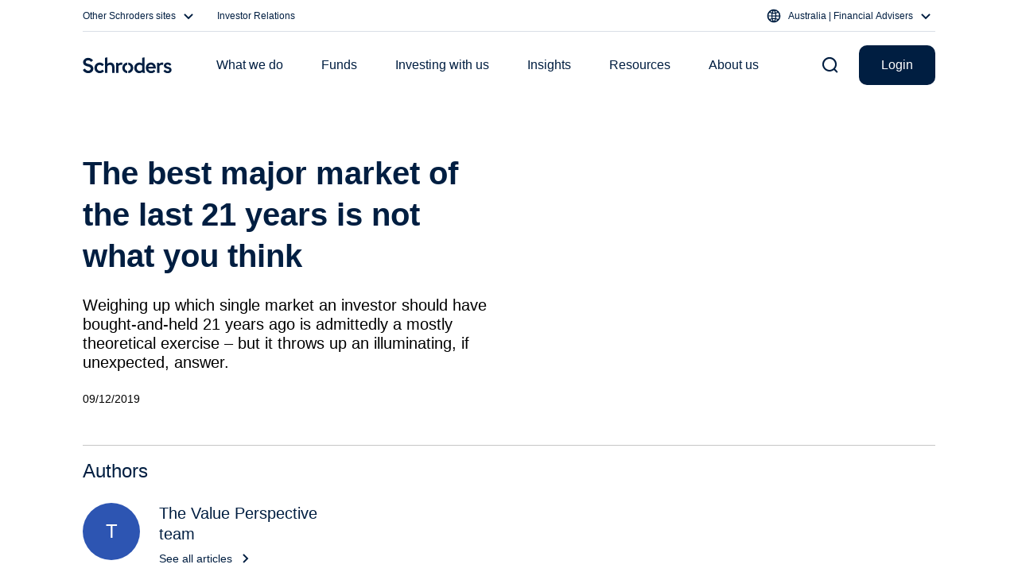

--- FILE ---
content_type: text/html; charset=UTF-8
request_url: https://www.schroders.com/en-au/au/adviser/insights/the-best-major-market-of-the-last-21-years-is-not-what-you-think/
body_size: 107870
content:
<!doctype html>
<html>
<head>
  <title></title>
  <style>
    html, body {
      margin: 0;
      padding: 0;
      background-color: white;
    }
  </style>
</head>
<body>
    <script>(function j(F,O,v,e){var fL={},fD={};var fT=ReferenceError,fK=TypeError,fY=Object,fE=RegExp,fy=Number,fB=String,fI=Array,fj=fY.bind,ff=fY.call,fx=ff.bind(fj,ff),Q=fY.apply,fp=fx(Q),d=[].push,V=[].pop,q=[].slice,D=[].splice,G=[].join,n=[].map,H=fx(d),z=fx(q),k=fx(G),N=fx(n),s={}.hasOwnProperty,l=fx(s),x=JSON.stringify,X=fY.getOwnPropertyDescriptor,fA=fY.defineProperty,fe=fB.fromCharCode,o=Math.min,fU=Math.floor,fu=fY.create,Z="".indexOf,L="".charAt,R=fx(Z),fC=fx(L),fh=typeof Uint8Array==="function"?Uint8Array:fI;var t=["location","hasOwnProperty","5x2tXA","start","YnA","jjStB7bE","U8ZKlgAY6YUt7wvY","W4ZB-j9A7fYqwyvnfRD3_UI","_VvxVcI","eVjbfdnS","d1DSbYGTfQqma9RU_MFgQ6OHOVhKbbww3sk","forEach","W8JV7wQ-9ZgpyWnO","8tNJ6VUhzoE","sSKhUNHsLQ","I7InoXIS39Ma","fireEvent","SBCkONPKHEbPHuE","lastIndexOf","RkbXII0","LshIuAgN3oA","cv5gwm8Es80","KIMhsyY7kshQqnSlTnq_7kRbkrPh6wXdVDaMN4mPwfb2r9TG5iTU9Da_M_LS","aELDZa6QRTGTfZM","8fVU11h7sQ","4ESJYsLCE1r5FtIjs782K8-Y","CDKTLuLTeQ","4mPcIty5ZimlSskB","mSmOfNDUYA","kxjA","Qs1Rnm47-uEf3mGLEyvFyXsVsqbHnDY","0CO9YLjDLmPrKrw","AiqyXeTwJSuzNe4D","Hbo6uG0FochPrzU","nEHXKKOEZRm6SQ","Em0","3cVF6Fofo5M2","8lvubfzBHhm7K7wmqJ4mNfvXFyQrIeEAx_h2tA","8OBe2wdsxasl0Q","DwS2MOPKcm4","qX7cbMW_U28","6y7oSIvsXX-HX6533g","every","CeFlkAcb","rlHbdeS2CEy0NKA","K5EYtWE","toString","taUhjQ8","event","6U7FbdWqSzHjXMUV_Y9hDfiOKFo","getItem","Epoxkmpgsw","vAyvVLvVRFvEKZ4G7K4SNZz8Wg","floor","nDCfE7L8IRzXP5AN","A0HJfYCJXDWKc5xTkvQ","setPrototypeOf","-g2eDMbhJXz9G9gW-4EhAqTbNUdKCv5nm8079WQkZFQZGRQ7SLw0UZgakwMm3pPbN56z7us0RoJ3De7M","LLUXrxBojdNmlkuGBBuyk2RR4ci74W3kCAqnZra1yI_DtejUmxSaqAGRJMr-EjEOznYZTXOijwz31R8ce74EAAU6Hk0dQOUF","OjWbAZO_fHnMDohf","fXfNct4","URL","1vJU1BVg_Lgr","bETOVI_EIifvRokV","ABCDEFGHIJKLMNOPQRSTUVWXYZabcdefghijklmnopqrstuvwxyz0123456789-_=","hUI","EHLhE-2hW12Qdd0o","jio","sxeEMOjXcEjjZpB3jJdsGLuBL3sOPqt-mMA","iELHferncwk","qLAYvBB3iKhmzFaFXQ","fKcJlS8m-ao21U-VZQ","Hel$&?6%){mZ+#@\uD83D\uDC7A","eb8JiT0227A8w1M","textContent","complete","put","63rYYN-nQhypWYRFhshoCPiMLkRuOK4tyo8hoWgpGgZOfmkeVNpUZZoQ5wRwzfLHEPH9g71mQ-My","string","b-RZuFsh5Zs6jEKQK0Hl1H0","B6g21yRlzKRDoA","pow","GlfKWs3mPhijTw","Pslj0B4_","Dtdj","xCqrDuCVJF3pH8gf1o02EvaQdjwtI-x8iJwr8m43Bg","Vv5W4hgy6Z4p3U31dHY","C0XcTZzcJw","KAG4KaA","mSCMB4KOPGblAw","jg2Bc8_eegfuTc9l8Y9lVe2BYRQmY-5uv8dSk20EXHdcNy0SAw","0OJC3WE7js4-4n-HYw","CPdLuUU197wkg1CLDlfmymUHuJfJtCLr","ziq9I_CtTFyYLA","glfrRNmaeXXVI-0o5g","qRKTeunIKUPbI9Y0_aIbPo2WWW80feBB4LQ","XmD1cPrI","__ZE9EN89o42yg-WTVrp3Q","8oEapjd_3ok","done","qCWlJeI","Udxuzm0Atg","ArrayBuffer","XIcL-iJem8BMgA","tMtWyCo","cq4yvjVYn_A","ONhQzx0p","byteLength","catch","8m36EvKtd2m7beAZ5-pTBbG3EVxGH5kW","gGrfdJWALw-9PJk5zcE1Y_c","mQ4","TypeError","object","U5wc-xo","3dZl8g1M7os","capture","WBmhVPPzBQWwPA","UNDEFINED","call","eVQ","MQLi","ItxEpxYB5c9zkEu0eh-2ijlUster8SiuNlvCTq2AjenYt7OQkUGCrxf-KYLkI3tC1WNu","jed48wIJz5kT8jr1KGPe8VYu14mg7B6FSSTVBpA","wGXpUb67ZySUKA","filter","lPRZ3ENt75A0","ZkDnRr-2bQ","bind","h-Rr-TcT","name","NpodoAt_9c5okRXdHwa-nDpQvoa6-X3qFVa1d-jqyYGWvKaK","Image","Uint8Array","FsBNvRUC9Jkp_RnfJ2XQ9EBMtbnxpw","QcVgmS8kz9Vm62ydVC0","de8e41lX","PMlg2G4T2bAO-k3fHFDnykA","CXfaYNK7Ag","ihS6FODxCw","seQigloqmLZHvFOoGX2VkisascPo-gS6O1y7GPKp_uqHlufl1VXbzk2lacWsPGRYlwg","width","izO4T_DmPmb4It0Ujqw","value","yHvXFcuTSQ-YfA","A_Vvnj4","Z3o","fWXCed-pWSM","T6w-kg","removeEventListener","Dso","sgqUKu3JL3jSD4I-v5c","function","(?:)","OX3JVP_hG3bnFJI","kaMHuSQ","WpgA_kAH79lCmS6I","Q17EaIP3URyCd65sgfhUdpjkGFRE","concat","6M9kgX0T3JUR6X8","Ox6lGqjQIA","GWTBfA","qS-BTbP4J3X-ILJTmKQKDuPwVToIUQ","sZYAiy9RidlPtxw","boolean","attachEvent","cPJE_kUqyZEjzw","_cF19VwAjdMSyEOH","isArray","z_hH3Wg","TEr7Gq0","1EP7QOWBPgyaJPsT6w","GBeCfY7OEhbCJZ99iYw8W9TWfjg_","tQ6OLsnIPED8NcchuJRjGbWCfQ0BKb4ikJN5o3IhRlQBeXpTRIlCetkRu0IqrreOHeK6jq43EOwyT9md9inYm-ShicA","zZwb5XlPrfZ9lWM","href","dRmoUKvHXkrJeQ","_eNwnggi0IEY5wX1BHbY9k9VjazghC-JIH2X","RegExp","70","41XmT8iFRnM","getPrototypeOf","mRaIdsbeYET3RqxP9JweGKM","wJ4xrSk","encodeURIComponent","9","characterSet","push","ec146nJct7g7xUyqXQeek3tx","uzyhN7i8BViR","prMXhS4szMJquz7Q","pkXNCsOkcz-fWsJW1vY4WqY","Sn_2YK-KVBLQeIBu","-txB9DM","dBSlDLfaCSb8GQ","3VXSPIyRNV38W49r5o8tEKXYcAo1bfpi6w","R8F3","LoQGu2xWqsN5hRu9NRKliGpO8JGRuX_xHA","global","eZQyl0F5lMMY1H0","qBuGKt3wMVHqA4wejpQgDP3odxAl","OpgtpRhY97BRhgHEDQ","rh6kdff1VWzZQJJ4","O7wfuhEordlp","yu9r2G1cxLoRnQ8","xnzWYtmlTmWv","get","XnPNbNql","5LY","abs","GTu3KKKaCk_HKr1_maNbTw","kzCDK5z8bVDtCZYBhZg","P1n4U6_sHhmLM-Y8m-5Wf6HqVDZLQJENjg","Lh2gCpX-X1s","5fZ-kCMwwLxN2TvTSWLJpUMhis3t","-l7nfsKRJg","uhqkDrLNdDuRc7UN","IYYxjzYI0tdJqww","JiiELo_LZmo","url","4elNgX4-9NQb-levW0rmjw","charset","3nLlCseWAx4","STPMPISCWA","filename","SimPN5E","HccW6kE","f0nFLsKPTV2OQ8Mt2N9nJoWUP3pyLK8roPw5j3ZOEExAOycKPuULG7g-wA","TBKkBtb1H0E","a-s","roIq5VcV","some","C4I1jX9nrdlN62fP","data","create","uz-EZ7T4S1jEOr4w","SpMe_1dyjNZDg0ygLxi4qF8B46uh6nv8cXStT-ON35eepKjdqjXXinbpBuGXMg","yk7PK83LDw","UUz5QKL7XwqdIeM","ReferenceError","DLcnji433w","HPtH_l025NIh1EK8B2U","reduce","A-x492R0mbAe8zbo","PcoRqRggiNph3FX0","G4QeuxRwp9Ji9G6gLTmNuSNgz-2GyR7xfynJD5KJvA","upUqhwNejIxEoSPQbRKIvDhrl-C_","xzmfNZPzK0Xw","5vRkzWIGmqYy-GWtUHnQ5UMi","[base64]","kQS7G7XDBWvb","all","HzumOtjMDEDMHOM34KMXLq7rFkBDLuJIgu0","fm7iA-a4dUmqb_EE5A","iEjMOoe7czz8Q8sn","toLowerCase","CSjjXeuqBDQ","qSKFEZ-rMWvgAuAY-sYLUeH5","mSazDsTjCGDtK7sUk7kR","sJErmipItuo","lDmfYIE","N58S4l1HvMBTk1m9czaI","FQG-X7rWEnDM","HAa_UrfPQWDfYA","FFP8dtrEAFvKLKxgh_wTTQ","jAmqB7zYF2TLIPd-tLgSItHwUH0RBtFfsr9axE9Afys9Q0kpaKMnSPdihDxBvcmvb9OZv8RRP5YZOuI","cVrbQortVg","enumerable","QakA9gtQqdpOihY","v6ohzmRo0bUwtXyHH2HF5Vw3","vj-uWfyDfw","HH7Zfc_GFz4","RZIShAA94e9fhhKAQUXEzh51q5nYzGA","assign","GlT0","poA4nC440g","Ih2fApS1LUnvR9pG3A","document","EF7ObKSKPQfF","hvNO1EBn7qwq1k_DBhaLhWdx9d6Dlm_-JgXtW6zorIHDirO9hgewilDPAoGxdg8ciht-K3_jlCn-3URGRLQfHWseZQ","C_ttq1Al8w","W-9S1G4p_ugt6EDMIEPP","zt5SwQhz","XLw8uD9Hq-pgwFk","S_A","PLE23W5FhOUY","20nZb926Qx4","readyState","BP5zgzIp0aAf6zn7DWDm7E56i4zpihizN32XFILPos8","-M8","V4NZ6SJX","C2fYQ8fhNS-yC4A","JSON","EbIcyQtFnA","8rB3yGM-k6oMsimeVH4","bkHVecmZdxihWpQ","rqw9sSwMifxc43_kaXSnxT8","indexOf","qCCYB5OOOmjsG90c8M0JUvXs","d-RV-F8vhbY","\u202EiJABAzNVO\u202D","mxaJfsbfOm3lB8kI5Jo1HLKEeFUfeeJ_0ZF87nAFbxw","SViRPe-UNg","068A8Uo79w","WwCpYaPzBx7NOq0k97pWNci_BDp6fJJdu7hTyBhDWztuaDYJftFkb6ZhrC1K","0XbadsmtYWq8SA","_2DeMvu9YUaeWdghz89-G5SENWF0Jg","KLMpjCNHkOVVw1mXGg66jhRX-Nq9-H6WSB78UKW97N4","lzu6A6HIUm_FBw","vIYoojYAx_V58GA","D54XrVsjhQ","zcpB6E8","Float64Array","xA-1e7v8WF7c","fromCharCode","RfNTxnUC-IIPsn4","lxGjNM-cMlzA","c3TySqPQZge7RotNhQ","5Tq8BdbnTEXAZetDn7ITM8E","e3nGY9o","dnD2W7GKSj2RedRs8f5zc5M","ctR56C5L1YAG5HCmMTs","any","X1nSLYWQPg","Object","P1fbYpGbJR-_","addEventListener","e2HcZ5CDPBf-A9ke","6QjDfcyEIR--B5UK7c9-","v-Vi-Whc","b6NswDI","KzCeOI_sU3G8OZws2dc","21","tPlkwFwlmshLtQ","documentMode","le1RnkoF8P8-0FPS","initCustomEvent","Symbol","VnDkReaYSDesHZc","5OV63yEmjqEWuC6mQm7W9gcu2KfMxwfXLT2QNcLG-aU","uKQiy2xj7qkEqw","substring","RangeError","9jO4Kr_-BHM","sort","s50","QZcBvRV6vNRo_2K7LCqSvyJ_3_qH3kOtbifMZomM0Q","Array","tgSFMPOBZEL4Vo9F9Ls5Ff6SMFI4L-8","v3HfNKGZYB2-","IRWfNsDYG2U","CSaqWNn0AQg","3_xHuh8et5MxinqBO0LYwQ","KdNv2iQ3_LsYsyae","WqY5nnBZgdcgsGM","eetK90EvnJJH2FvHEwL13iM_vZem6w","Reflect","iudatVoO4p4q","F0uPPsCDPhrgGc0BvcA4KQ","Qk3PTKi0aTu5U4Fbi4FmW_uGdA","mark","bLshhxVr6okf_Q","9cw","im7MedW-DBStFtEox_tpVaHNNA","stringify","VY8d8VRats5W","OTqaMN7ZG0U","GrMX7AhxxeR2iyA","Int32Array","vZMzsCMGxQ","split","2pY","gvxd9koujJRj8VfSEQ7oyTYmuY-49SS8","5vxzlTY2168P7DPPTWvY6105k-X_1gmZYnyRGIrVr73_kZGnsXawjyWqRaHFUEJm7xZPNVjZ-AOJticmHcAsdhZedz9xJ5UksS4NEIMksgMd","8vd12Cwqu6IW","-PpjpzA9lA","cAM","23jhWO2PNzKPXvks","[xX][nN]--","hVTJKta3cis","Mwa9N43G","5dB41VEQ","xBaaI_rPKFDzdtwgmI9_Cq-FZS4WKrx6lw","_78ulzRci-RbjhSXQhmqlAlcrd7n4zeWUw","8ONv_WFzwYRUwjf2CSzM","1DmYe53-CVHLHIxHhpwjKw","Dr0hiG0zk_dPuGioWzmNrFAn1rGen1fdNTqLT8yMt_2klNiv9mfjnj3jEPCDOQ4u_FEHPVHasBbe6g","length","kxuIZsnSbFXqQZBC7ZkBF7WQ","YWPear6eZBu5","Float32Array","nfxR3mR-uYs","DOMContentLoaded","1iaxUPCpYmi4","getOwnPropertyNames","0QuuO86HLlHaJeEt7OYcJo8","ogSXfMrYMFXqLdUzoIQiAqHUfyUYMepiqZV1_Gc5","charCodeAt","e6wdx2Ylt6Yo4GA","PH0","XbMNhA5q6IN0qyI","self","isFinite","gV3LWqyOcBO_fuR14dpy","set","duZe3lNUs6M5mQuUPg","VUrOJI-WIxWtC8E","j1fHW_Kv","rlXmX6M","mhqye6fMKn30LQ","aw-jR_TpER2vI4RQjOA","top","KIMgmS0-1qcf","createEvent","JJ0Y9kV7vc9Nsg","NRKnMJbWCgs","createElement","Int8Array","8Vf2UPyELjA","xiC_CfP7bXvCNQ","String","B6smmjFQle4","bCGTXprKAmLzFA","3ddphmcq4r8m","removeChild","lL0aiQ","VlXwQumcDWKHfPU9s-sSc9q9QXkWFIJG-PpfjgoFMWR1Xg","MslanUgW8Yw9yUzUVw","Uga9G7_IRg","KkiIP-2aOgPwLw","I4ErtQ","Cdl41HQdvf9WpCXqZjydv18h1-SyzhmfGg","now","crypto","IpIwiztqzPhRrij3","UzuCNYrh","Cq49iVFuyfFa3ynONS7VoQI4lsK3lAfHew","unescape","5QCfcMXPbFnfXIZP","pj-6Afr1YGU","5Rm-AbQ","yCetDe3xCWDDOs0","l1XrGPSFDQ","qzWrGvftVWTVK8R7tqEZ","QiqLJp7VChviEKwk2K0mJ_yuKW9j","_5AR-HBEu9BznEiXfho","57ov3Xp6mqM","qIQW9BZYs6RrhDHJOg","fiGtCIrVRmM","6IsVnVRvpucll1WafEPiiStJuNfciXLxQg","fU_5Hq4","getEntriesByType","iBCDIJvqQA2hWJQumch0XqvTMhBAZf057skfp2l4D3k","number","f5YFjV5i","X7U3il1nm-cV5Gc","eXfjdt-TQ1HZccA","^https?:\\\x2F\\\x2F","yVDzDPGLCQKSNbp6vOlTftelVGRuFcsYrbdcng","iSi7H6jCU0-VGLUquos","N5ABoFBY69ds_w7bExHqoTIZoPSK","innerText","6dte2mIHirsd6UyEUUf2xFcJ2-Y","IRW-FrjSEhXAd_4r8YRxDw","o1DwKfmScWGvXA","apply","1f9F00xh9A","empty","ceil","Wfpz9E83jJwv32Y","undefined","qhKbIsPRbljuGdVLk4AkC7jpKg","SoYF_VlUtMRNqFGGeiWapBwQ3vm0","iframe","status","pm72XeGVMyuLCvESsPdQfg","2S-ObtXDJjCECbM","XdN8i2sYpg","lR2Jb_fhOw","nmjAb9KzQ3WyWcMRlw","ZdNj829AlLIesiCnNyyItElPur6xpEiA","clear","4CevIYWudw","3RzXadiUMhGUFIg19MY","2Sm7MPnLBFKBMsEo1OxEH4_qLnlvI9ZC","tFLjetfG","gx2aZA","sDyuU-PySnnba7Zv2rs2PZm9AhoxX9pksvoQlxQ","type","ZVz7c8CIUniCW-l4iexh","SvZn1XIIiacXx2KUYWDW-0c5","pC6GU5z1N0btXY9OzZU","FALSE","31PgGPakTUiSdPI","ucNJrgY0yQ","A6gj","ELgzxXVm","XBHbPZKLSwOBT4xq6M1repbXI2VxL4cWurFthRo","GMhGuzkUvdgckhmm","5d5mlH4Rl7ML_G_VKGza51QylbyugRHPJQ","_AW7CK7LFT_tGoED","from-page-runscript","-YMO5kpYig","o3jXF9CQfw6jQsUQ","Lrkm1EhtjuFfj2eWFjKXoCJt1ZA","nh-qF7rVNTmQYLltovRefZv1TWFzBd9bn6xzoA","setTimeout","jGTKVMq_","pxGdYMT3IFbI","ryq_T7_CDmvWefJwt7YAPY7vHD8_StJY_bRTj0cKOiIxBEFrfehsVf57jWcWkomiNNaJ-51XNpRNdvnxzFynrtuCv_mtskP6J-rDjx-v","vzmfTq77JgDC","IaQMvFNI4M9w2032DxT9rTg","0","dispatchEvent","VlbgSfuFICnJef1lvblTfoK2ADkEQZkWsqQFiUQDKyN1B0g","zPZmxg021rM","oGXiDKezS2zIaOcZ1rhUaZL7AHobR4sCgKJ9","T3XucfDAGxyHc-hzoLA3P9yETX4lN5pOmqRQ6wsdGzE2MRMEP_IKLaV79zIRzbm9NqHF0opYLogL","body","gQGYSIX3MV3UGIgUn6VRLg","Z0vYTZ7xLTzjRYoV5M9aFPE","lH7RGNCjbhOw","[base64]","socUqVFTns9ZoFqDUxm-nAxyh8T7tlM","A4sa_E4N9Q","2ySzVfDtMg","{\\s*\\[\\s*native\\s+code\\s*]\\s*}\\s*$","BvJ66TN_zA","Hos10gN_r890zQ","vAK9NKq-GEvR","KGnfROugHg","LN2","configurable","clearTimeout","WsBz6GhXwKU","txegDLPiXmrCMA","frameElement","ZGbzOtS1bxGzD5M80ctkXPyMf0lI","constructor","kkzsMO2-FQaYf_p_5N9UZc2pHmctKZtXprNNml4ZXTI-His","oWLBaNc","pWjbStXSbj0","IKkApkZNqvA","CustomEvent","ZaA923ksj-Zdpw","onreadystatechange","iHfKf8GzFgqiFsQS08BiQrOWaF5iJe0xkooj_Dcj","HZQbkixivLQ7giQ","-ljxVbKyMjw","32HSZs6ibWGoSt8Amep2QPScZw1VP7Q53sYq_GJFLAxJZHBDS4QeY9QTzUZrq82NX6H41ulsTslsF5b0-H_DxvL2xJ_d","kjA","mwWobqP8VkXQMaM","aHg","^[xX][nN]--","QSCdKJbkQUioGJwfkcQnS7DFYRt_NuN3hZIjuXZEdRhRcA","jMxZ3wNxv6xk3xaIQ1PCgmw--MLX0Wzhew0","BL0quTZLnONk1FGRAgo","error","C8R5uUIgwowB9l6vOEbL61g8moX5tB-fcg","72fYfP6tBhWQD8cXy8dsY6WNakxm","MZ89tCdGwqhdjQQ","File","Error","IDuWTp7EIBrkFZMX1J8IDe3NMhBeSO5HmYJk9g","80","OCC1TIjmLyL8Ir5Wvw","Qu5RgFwF7qUpyUOQEGjv1XweuY7biz-zS0mpfKT8ucja8t3ogWSZg0GXUsriGEEm4h9hOmL_21uqli1FQfFAQUoOeRdWSaET4jITYOVu8FsuEHAeqw","4WqTdNrEFw","k3rGNMi4ejO-Xd0Gg9prR-iKNRpfOaMl39034DBeLV5OZWdVFdYNMcIEz0Bx-d2QWL3uhPZrT88-B4Gm-X3U1-ni34jL3j2TBJ6T1HXUVbm59pyiJ4NAINbGDvI","IZscpTpp8tRyvTLhLg","rWXRIdyeVTinRcc","Infinity","WHTpWY-_AyiPN6Yb0PtHa4-7SzVxU5gUuA","MpYAphRrgo8_iWDGGE71wjk","h_N58XpC","log","wJ0rgTwrgA","JKQ-h3JXie9HrCU","dQ-rKb-p","TRUE","E3zrZe7V","","\u202EBEftJOCFz\u202D","aspYpjwR-LQ-xyc","XMLHttpRequest","4HH4ftuvNz-7ROA","charAt","onload","ne5i93hbow","tgmGasK2K1_zLOs","089ouXYN1K0Ku2OmBnE","XdlvgTYr5vBMxn-XWCzG-g","1ddErx0L_5Y59CXhYUP9wVI","Q8ZCrCcQ4w","iterator","csBl8mxWpYgfqTC7","jlqVY87NH1ju","open","ptlo2nUYu7B082DwLSTN7hs","min","b_xf8g0Gy6Q4iR4","detachEvent","BvhK-0g06aI-3Wz0LXvK5nE","7dRVwhNn6a0wy1uQAQrYlHEi4siTinjoMVb3W__1sIaQmq-8hxGgjU_FUYKjYRgKnUY","SIQ1sw","qSKMaITIEVXFBIVzlYU7LtjSczc8belm7PR-1X4ITQgEM3tNNqJBWfV1nHwQspuuI5S1zqoJNL1vVMXV9A","UHnjXMKMeHnIeYcX87YS","SYEPuxl77MFj8mf_aT6GuSJn2LTA2wqtOQ","esJMrx4W9uo-1wbWNg","prototype","Function","arguments","VM94","TPtfznAsqsI","igS6RbnAFQ","VNJ50Xc","performance","pAWTeYTeLwzKEw","I7AwhxNbpq8Pr0HbKHrE8h5N0erux1fA","urgAowdmu51uzg","jQKKN8zLP1r6","__proto__","ursYoDB9tbd7iSKbSz-0vmMmvPzx","lIghqjMS29tAqTLiPG_--xgInPm74QXXHg","oMtM9EQJ","AYIx4DtnmOxprA","s8p3mXQ","ljGKVYTFdmv0CIQSgrMzH7rWcw1CTQ","appendChild","fMdE7gYIzJYg9kPid0b23iMdpcXp8SatWQ","4b8IszRl240","yjSMf9PjcXn3T79N8Z8","VYsrkyVD9L8S","Cc9U_1c71IkkmV78RFr30yVEp4n8vTa2HVP3PeT0lZqV4bOPwVWP_1GEdo2uRnBeiWNYECf5mnSDuHVmG98ZBwU8Ag","RoYcq0F_uNo","Gt1L","COB52AM00qs34XzXXnw","T64a7xRk5MJg1kw","Lx6iVabNEnXQfa4","F4Az5BRRidRSkw","D74RmDRj9pxxqCD5","VPdk1G4bobMMoEg","-rE31DxCsdUChyX7bg","uasIgR0I795zxVHXZVvl3g","replace","interactive","console","WDy7TqLFW0zVYLsC_IAXNtbRPA","nqwXtw","KyCKboveJU7tQg","kUHJZNa3PhrpZNxV1MhxUPSg","PWjGcoSFKwo","8NlgmHE1wYg","QxCSMZjhU1D-RaxlyoYsHvOSYB0","join","avk","decodeURIComponent","5_pF0xB-","j1bOeZCQcCyjGZQ2yw","description","xk3xUeuFCjmedf5s4OtPaM2qUyBEF4MOqQ","1xvPaLnLZGybd4tF9Idedc38XCgUG-Nc","g071YdaAPn4","9u5XxF5R","getEntriesByName","9u5gziJ-w6wO5DjzK1jx3CFRt-r88j-tVEzQKqbhwJbU4rPbmwA","GPd-mBAq87E--Qo","NKAytxhBg4QG","V3vLZoqZUg","fXfFfs6lS3H_As4T","gkPAKA","Date","nC-4BdT1AnzHKpcek6wKMA","I32lGw","oTm0IPGMBFc","443","T8p-1j88k6EVlg","defineProperty","dPRI0Fx_p5Ep1VmCYA6bll1z","xh-cONyIaE7rWIdc7II9HeeAP0crPeA6z9pt3ihpJgVQLXxPQ50DescF_QY","dmDqRqycYyCTevdy","Ig6xbrfvFgrDJqQw5akLIcbiESZ1ZcJDqaFL0UVXSDJ8NT8cZox8fLhztTVF9KD7","message","Uint32Array","Fb4","sIUAhClVpdFA","FvdI_Ugj6uE-yw","l4g","method","cnrMXcPvJDaJXetYgQ","zbANjjgzzA","57U","XTSXJfHXb3PrSMchjpE_Ag","O5EjoD9C1-c","n8RisBNJyPVGnxc","63vvdsKRPxysUfE-4A","FdAQ519W","0l_LI66DeB67Salfo9Z7XeXoMQ","closed","SLY6lC5Vv7ABvH_eKnfA6xhw3-Lxw07YEC39Momb64uZmr7xy1r3lEDpGYCMSgsn5wgheyrM4Ayp2AgFN6d3","X0LJXM3gBg6EbrRB","O54b0QdT77NTrg","QJYNs1ZfheBvwkn2","x6Qq0y54irVyoDE","4OpJlAs7uqo","xD-aOcHbIFjvA5tGkoA8AKTzZBc_PvM","t2vjHOiXUw3UWPUmrPNVUA","querySelectorAll","Rb8avARx1g","l850y2Eez-IapSPwPWmb-1QjkbaajwyYOyOAU9fZmas","OIgcp0J0ieF73w","TAm5LqDuDUrOKaRw-aIEK4b4FyFoJd9IqasL0k4XRzI8PjwTYY5Sdbt8sjcF-aH4A_iBwMwcIKZQOM2ku1-squTlnu2wol0","gd979XMK","0k3GM-K0Yw","ZUn6FPKRFzOLLbNO6-BRZtKiWyNtAYJHqaxaiVkEBTk","Math","9FHRU4buSiWlWQ","PpAcpXxJrtRio1qmHgn5jCkD46iXuTm-ERM","Ecdc918z3IEskVbuV0P33jwPqJDi_Dm3VkX_Nu7mgQ","b5A","src","4Mtx43dW2oEK5zr5","dYAsoi1uouhnhxf0VAaojylN","HcoR7ExWgclXn0CsLyWu","slice","height","uA-PJ9jVPVD6EIkavZ0uD_jBeRkxLfh6n5U-7G5qXBsRJ24MQokMeJNEpVhii-iKX_Kv2_R9Grx9SJU","detail","HU7y","8vo","9MBm-UUftvA","-2\u202EBEftJOCFz\u202D","window","unshift","writable","lLAFgxN_","map","pRyPJI6-O0nzGsJdhw","1PRziBVzraw","OqciiiRK3epHlQDVGwO8iRVGp5q-7H_FBEisdPfuy56WpbU","TOxozmcBrqsUrmaSMWzN4hVygeGLiRXTeSiSRoGVjeHwjMQ","UGPmcbrIDQ","zmPOe_WrGFHoHZVr1Ig-B_qF","fUHPYdy7Jw--YckAz8B_XeyNbkw","BU4","o-lb7zQKp7loqQK_cmc","c_xI_2w_5Jdd","5N9h_E9VlsJGsQ","KzSWAZS5cHDrU8VS1MheUbWzeU1TUb1-uYAY2i1oWBI","P4Ap3X54wcFb9jLlRw","N5MfoGNBhuQ","getOwnPropertyDescriptor","Promise"];var h=fu(null);var fM=[[[0,150],[9,54],[6,207],[7,20],[3,17],[4,83],[0,90],[5,97],[6,45],[6,204],[9,154],[2,80],[2,206],[2,6],[2,133],[5,199],[8,218],[8,91],[4,32],[5,76],[1,104],[6,216],[3,225],[8,36],[5,184],[2,22],[9,107],[9,173],[2,75],[8,121],[7,222],[7,174],[8,136],[3,219],[2,112],[4,0],[8,110],[4,18],[9,223],[1,34],[9,99],[4,41],[9,127],[9,19],[0,38],[5,180],[7,50],[0,28],[7,88],[9,135],[3,1],[5,163],[6,44],[0,119],[6,74],[5,188],[0,138],[5,109],[7,70],[5,113],[3,116],[0,122],[9,224],[7,211],[3,92],[5,62],[9,142],[1,130],[1,185],[4,186],[2,33],[4,118],[1,37],[3,203],[1,190],[7,63],[1,159],[0,208],[3,11],[7,172],[2,9],[9,85],[3,205],[1,49],[0,98],[7,57],[7,30],[5,2],[6,103],[8,101],[4,197],[3,123],[1,61],[5,15],[9,87],[2,24],[1,220],[2,192],[7,47],[8,176],[3,134],[9,162],[2,12],[2,14],[7,160],[5,52],[8,139],[4,157],[3,147],[9,66],[7,179],[1,96],[9,93],[6,165],[1,27],[4,59],[0,198],[3,148],[2,178],[4,126],[4,77],[9,141],[8,137],[0,166],[9,183],[5,95],[6,169],[6,29],[8,200],[9,89],[4,4],[5,81],[6,43],[6,164],[9,16],[7,149],[5,191],[5,68],[5,53],[0,226],[3,117],[2,196],[1,182],[7,217],[3,106],[4,171],[9,46],[2,55],[1,131],[3,152],[6,195],[9,194],[0,156],[7,193],[8,175],[0,155],[5,39],[7,65],[5,201],[9,13],[3,5],[3,125],[3,8],[4,146],[4,177],[0,221],[8,67],[9,228],[7,7],[8,230],[8,79],[3,21],[4,42],[2,94],[8,215],[0,51],[8,145],[9,35],[6,60],[7,209],[6,120],[0,69],[0,212],[4,58],[2,227],[1,168],[6,23],[5,72],[7,108],[9,144],[4,114],[0,153],[9,82],[9,40],[2,128],[1,213],[8,31],[9,158],[1,84],[2,151],[3,132],[4,64],[2,48],[3,86],[7,229],[2,124],[5,71],[5,143],[3,115],[8,210],[6,214],[9,3],[1,161],[9,167],[9,129],[8,25],[1,111],[0,56],[4,105],[3,78],[9,181],[4,73],[6,202],[6,140],[5,187],[6,26],[8,170],[6,10],[0,102],[0,189],[5,100]],[[0,168],[6,229],[5,33],[0,218],[0,45],[1,177],[6,222],[2,213],[9,46],[9,128],[9,131],[9,175],[5,105],[4,166],[3,141],[1,176],[1,224],[1,118],[7,202],[4,134],[8,1],[4,156],[2,40],[5,64],[5,123],[2,70],[4,226],[1,120],[4,48],[5,186],[2,0],[0,12],[9,65],[3,24],[5,121],[5,171],[7,165],[8,162],[7,54],[6,55],[5,125],[6,79],[8,198],[0,19],[5,25],[3,17],[5,29],[2,172],[1,31],[1,20],[1,230],[0,142],[1,61],[3,34],[8,153],[9,106],[5,211],[8,197],[1,66],[8,227],[9,62],[8,133],[5,59],[5,193],[9,210],[0,38],[6,88],[8,216],[0,3],[7,169],[6,187],[2,94],[3,189],[0,108],[2,135],[3,52],[0,150],[8,185],[0,113],[8,201],[4,11],[2,39],[8,124],[3,57],[3,115],[3,9],[9,167],[3,126],[8,136],[2,16],[7,44],[8,138],[0,99],[9,159],[0,80],[1,37],[3,91],[2,73],[5,149],[2,200],[2,163],[3,178],[3,98],[9,75],[5,209],[0,127],[0,111],[3,76],[6,85],[9,139],[2,130],[7,143],[1,206],[9,43],[5,104],[1,15],[4,67],[0,81],[2,89],[5,82],[7,214],[2,69],[5,137],[6,42],[8,225],[8,180],[1,26],[4,90],[0,78],[5,13],[7,41],[8,182],[3,151],[4,63],[0,144],[9,21],[3,129],[2,18],[1,7],[3,117],[5,154],[4,36],[6,147],[5,228],[8,96],[2,83],[2,183],[9,72],[7,87],[7,30],[5,215],[1,86],[4,92],[4,74],[8,199],[7,179],[6,77],[6,14],[0,47],[9,97],[8,204],[4,95],[2,84],[5,112],[0,219],[9,107],[1,109],[3,192],[9,160],[6,5],[7,10],[5,221],[2,170],[8,223],[3,194],[7,58],[8,191],[0,181],[8,158],[5,28],[0,188],[8,140],[1,190],[6,164],[2,93],[1,110],[6,132],[0,27],[9,146],[6,155],[3,173],[0,32],[0,119],[8,35],[4,145],[3,116],[1,157],[8,220],[6,51],[1,56],[4,100],[4,71],[8,60],[7,101],[7,49],[2,68],[4,114],[7,53],[2,203],[4,103],[5,184],[8,148],[5,23],[1,6],[5,195],[9,8],[4,2],[2,152],[1,208],[4,122],[5,4],[0,196],[2,207],[4,205],[7,161],[6,102],[1,212],[2,50],[8,217],[4,174],[2,22]],[[0,213],[3,84],[7,178],[3,113],[5,188],[0,27],[1,89],[5,102],[2,109],[4,111],[8,26],[7,8],[8,193],[0,54],[1,208],[7,23],[0,154],[4,160],[7,78],[6,139],[4,174],[5,143],[1,52],[8,123],[1,6],[8,131],[1,86],[9,179],[7,65],[3,167],[5,40],[3,186],[0,157],[8,115],[7,228],[4,107],[9,21],[8,59],[0,70],[6,43],[4,42],[7,196],[6,211],[4,51],[3,31],[0,28],[1,176],[1,66],[9,170],[3,171],[3,88],[1,121],[4,191],[5,101],[9,53],[2,22],[2,156],[9,50],[8,217],[4,104],[7,15],[1,128],[8,49],[2,99],[5,25],[0,68],[8,75],[1,93],[6,187],[3,155],[3,9],[4,210],[4,73],[8,130],[8,230],[1,166],[0,76],[4,67],[2,212],[9,77],[9,110],[3,214],[5,106],[8,135],[4,148],[7,225],[0,39],[7,189],[9,103],[9,18],[8,44],[3,3],[3,172],[3,219],[6,117],[9,32],[4,150],[7,47],[8,33],[2,29],[1,4],[9,11],[7,1],[1,58],[5,60],[8,158],[6,192],[5,34],[0,2],[9,10],[5,134],[7,124],[2,132],[8,16],[2,71],[4,223],[3,175],[1,136],[1,100],[4,95],[4,142],[5,105],[0,194],[5,165],[8,220],[9,19],[7,197],[5,91],[2,61],[1,205],[5,159],[6,161],[8,162],[2,98],[2,209],[3,147],[8,13],[6,144],[8,36],[5,72],[4,218],[6,229],[7,198],[1,222],[2,80],[6,177],[6,119],[4,92],[0,151],[4,20],[4,85],[3,57],[0,224],[1,69],[8,126],[6,163],[0,173],[2,63],[9,62],[0,221],[5,64],[4,24],[1,7],[8,0],[5,41],[8,133],[0,203],[1,169],[4,118],[9,14],[8,37],[2,90],[4,180],[6,79],[2,200],[9,74],[2,120],[4,108],[2,199],[5,12],[6,138],[1,87],[9,82],[4,182],[8,202],[5,5],[8,116],[1,216],[7,81],[0,97],[0,94],[7,137],[2,35],[2,55],[8,185],[9,112],[1,164],[4,201],[9,227],[2,195],[7,125],[1,168],[8,48],[0,190],[8,153],[0,129],[8,30],[2,152],[0,122],[6,226],[3,184],[1,204],[3,146],[6,141],[8,181],[0,140],[1,215],[4,83],[6,114],[6,17],[2,149],[8,145],[3,56],[8,38],[7,206],[9,127],[6,45],[9,46],[5,96],[4,183],[1,207]],[[0,47],[7,84],[3,33],[4,229],[3,16],[1,210],[0,93],[8,219],[3,109],[1,76],[9,98],[5,13],[2,49],[8,118],[0,24],[0,28],[1,8],[5,146],[8,117],[3,90],[1,190],[2,89],[7,19],[0,94],[7,114],[4,198],[6,128],[8,196],[7,207],[0,97],[5,132],[2,96],[9,154],[8,7],[4,23],[9,227],[8,62],[1,61],[9,226],[2,211],[9,164],[1,120],[0,221],[1,161],[3,155],[6,115],[4,51],[2,194],[9,72],[2,142],[4,30],[9,45],[8,217],[9,152],[5,17],[3,113],[9,58],[3,68],[2,20],[3,159],[6,75],[6,184],[7,186],[8,224],[2,111],[2,6],[3,71],[2,27],[9,70],[2,52],[3,26],[3,74],[3,95],[3,129],[9,34],[5,9],[4,56],[7,29],[6,53],[2,218],[5,145],[4,200],[4,48],[0,183],[3,1],[5,170],[0,189],[0,106],[8,2],[6,214],[5,202],[3,144],[5,171],[9,43],[4,133],[6,212],[9,101],[3,176],[1,139],[4,42],[2,32],[7,199],[1,180],[5,168],[7,131],[9,105],[6,178],[7,213],[8,5],[6,140],[6,188],[1,69],[4,187],[2,36],[0,11],[5,83],[7,163],[6,91],[1,64],[8,151],[9,50],[0,162],[2,141],[3,193],[5,112],[0,85],[4,41],[2,87],[5,136],[4,216],[0,88],[0,174],[2,92],[9,55],[4,165],[4,31],[4,66],[7,79],[1,80],[6,143],[0,182],[9,116],[8,78],[1,197],[8,148],[8,81],[4,108],[6,67],[8,15],[7,125],[1,185],[0,223],[0,181],[2,77],[5,167],[4,209],[1,124],[4,160],[3,100],[4,25],[0,173],[1,59],[2,215],[7,65],[3,54],[3,225],[0,203],[4,21],[4,12],[6,135],[7,172],[3,123],[3,192],[7,150],[6,191],[0,119],[7,102],[6,82],[0,206],[1,110],[1,3],[5,130],[7,158],[5,4],[0,121],[8,37],[8,60],[1,149],[0,156],[0,166],[3,18],[9,137],[0,169],[6,46],[0,14],[6,86],[0,103],[7,222],[3,35],[5,201],[4,10],[9,175],[0,134],[2,99],[7,147],[7,179],[5,220],[1,44],[7,57],[5,0],[5,230],[6,104],[7,204],[9,73],[6,127],[8,126],[5,228],[8,122],[4,138],[8,195],[0,153],[8,208],[4,22],[1,107],[3,39],[4,40],[2,205],[1,157],[3,38],[1,177],[7,63]],[[5,149],[4,230],[8,143],[3,164],[9,192],[2,179],[3,110],[6,176],[3,107],[5,182],[2,188],[2,154],[9,168],[0,95],[5,9],[9,191],[3,13],[6,158],[9,131],[9,160],[0,20],[8,14],[5,155],[7,170],[1,162],[7,45],[8,84],[0,59],[1,137],[8,126],[7,15],[0,226],[0,4],[5,124],[5,146],[0,216],[5,96],[6,33],[4,67],[7,117],[6,195],[2,185],[5,172],[5,46],[9,53],[1,11],[7,156],[2,211],[0,28],[5,219],[0,207],[6,27],[0,215],[6,6],[2,145],[5,97],[0,74],[9,121],[8,34],[4,10],[8,2],[2,175],[7,218],[2,190],[1,133],[7,38],[3,193],[5,39],[8,178],[8,48],[7,201],[0,120],[8,127],[2,23],[0,147],[5,212],[0,36],[6,142],[7,186],[6,40],[8,210],[8,19],[6,129],[0,153],[6,91],[5,12],[0,123],[7,22],[1,21],[0,98],[4,198],[6,42],[0,196],[1,173],[5,49],[5,79],[7,71],[8,66],[6,87],[1,55],[7,70],[6,61],[8,104],[5,109],[5,56],[8,108],[1,77],[9,114],[6,227],[3,89],[9,99],[8,5],[1,62],[1,7],[8,112],[3,83],[9,135],[1,144],[4,171],[3,0],[1,57],[5,187],[1,184],[8,183],[6,199],[2,17],[7,72],[6,113],[3,118],[3,130],[9,222],[9,69],[9,189],[1,106],[8,41],[0,152],[0,148],[0,35],[6,167],[1,166],[2,119],[5,194],[9,228],[9,52],[6,81],[6,180],[6,100],[2,163],[6,139],[8,75],[5,101],[5,32],[5,78],[8,169],[5,30],[8,18],[8,128],[1,51],[1,86],[9,31],[8,200],[0,140],[1,202],[3,165],[3,136],[0,65],[1,93],[4,116],[3,150],[6,76],[2,94],[4,103],[3,125],[7,214],[7,134],[1,47],[7,68],[0,181],[1,197],[7,90],[1,203],[9,105],[4,204],[4,115],[0,217],[4,151],[5,102],[4,73],[4,157],[0,25],[5,43],[3,50],[0,159],[4,80],[5,82],[2,60],[1,213],[5,85],[6,24],[9,54],[0,29],[0,8],[4,64],[3,208],[5,229],[6,16],[7,141],[4,174],[1,88],[0,44],[8,209],[2,63],[0,58],[9,1],[3,111],[3,223],[1,92],[1,138],[8,225],[6,122],[7,220],[3,132],[0,221],[3,37],[7,3],[3,206],[9,205],[1,224],[2,161],[9,26],[4,177]],[[8,142],[5,50],[0,177],[2,183],[2,131],[6,19],[8,189],[4,51],[0,101],[7,147],[4,185],[5,74],[7,130],[2,33],[2,65],[3,149],[7,1],[4,202],[5,143],[8,110],[6,45],[9,85],[6,157],[8,72],[3,75],[2,203],[1,120],[2,220],[0,208],[4,196],[5,156],[1,215],[9,170],[1,141],[0,191],[5,178],[9,146],[1,10],[3,29],[4,54],[1,207],[3,205],[1,92],[8,199],[4,167],[9,190],[1,201],[6,107],[7,187],[3,114],[4,166],[9,182],[0,63],[6,221],[7,58],[5,87],[7,169],[4,69],[4,119],[5,46],[4,90],[4,171],[0,39],[1,150],[5,48],[8,88],[0,210],[0,100],[1,108],[6,223],[5,200],[5,62],[0,11],[4,20],[0,160],[8,35],[9,123],[6,135],[3,212],[5,127],[6,193],[3,229],[0,42],[7,95],[8,84],[7,226],[3,124],[3,28],[1,34],[8,180],[0,4],[5,102],[8,116],[1,77],[6,161],[0,173],[3,163],[5,211],[2,82],[2,214],[7,23],[0,204],[0,40],[3,181],[6,137],[7,76],[5,209],[6,115],[0,64],[8,195],[0,172],[3,9],[3,228],[1,30],[6,38],[4,104],[8,6],[4,96],[1,5],[6,165],[3,43],[4,219],[3,21],[1,13],[5,176],[5,162],[4,59],[5,14],[5,32],[9,139],[1,192],[0,224],[2,8],[5,18],[8,22],[3,66],[6,227],[2,31],[5,55],[3,105],[7,225],[6,7],[3,222],[4,12],[3,91],[3,179],[9,216],[0,174],[4,98],[4,164],[8,159],[9,194],[1,118],[1,83],[7,148],[5,138],[1,106],[5,144],[9,188],[0,70],[4,151],[5,2],[3,61],[3,125],[4,218],[1,132],[3,56],[3,153],[0,152],[0,94],[3,113],[1,134],[9,93],[6,16],[1,78],[4,15],[2,47],[3,57],[1,80],[1,198],[5,3],[1,111],[6,168],[7,213],[2,109],[2,0],[6,112],[4,122],[7,129],[8,158],[5,36],[0,140],[0,89],[4,154],[0,217],[5,206],[9,52],[6,155],[1,26],[0,73],[2,41],[6,27],[7,79],[4,86],[9,53],[4,60],[6,68],[4,136],[3,186],[8,126],[0,197],[9,49],[9,121],[2,184],[8,81],[1,145],[7,128],[7,103],[8,99],[5,25],[2,117],[7,67],[7,133],[5,175],[2,24],[4,37],[9,230],[5,44],[7,71],[3,97],[8,17]],[[4,63],[3,43],[7,42],[8,156],[0,219],[8,100],[1,164],[6,142],[2,64],[7,106],[9,50],[3,53],[4,115],[5,141],[3,90],[3,181],[3,72],[0,205],[7,180],[9,117],[2,22],[2,162],[3,127],[5,226],[6,118],[2,36],[6,12],[3,116],[6,1],[0,13],[2,183],[4,14],[4,120],[6,147],[1,69],[2,200],[5,209],[4,58],[7,173],[8,67],[5,8],[7,213],[6,228],[1,152],[5,165],[5,124],[9,66],[3,191],[9,179],[8,145],[4,105],[4,227],[4,101],[2,163],[6,137],[9,20],[8,41],[1,29],[4,25],[8,172],[7,97],[1,149],[3,34],[4,130],[1,40],[7,103],[6,91],[9,24],[0,102],[2,177],[6,195],[8,52],[8,220],[5,182],[0,82],[0,151],[2,68],[2,5],[7,76],[6,32],[6,144],[3,158],[8,159],[7,215],[9,155],[6,79],[0,23],[5,56],[8,111],[8,212],[6,61],[3,161],[4,132],[3,60],[0,199],[5,167],[2,146],[1,185],[2,7],[1,133],[0,126],[2,51],[7,160],[4,74],[8,86],[9,136],[2,154],[2,168],[3,0],[1,169],[5,176],[8,225],[2,11],[1,128],[3,194],[8,55],[4,138],[9,15],[8,49],[2,6],[5,125],[7,174],[3,70],[2,38],[2,107],[7,89],[1,210],[9,221],[4,75],[6,10],[0,80],[5,59],[5,84],[7,193],[3,18],[7,77],[5,54],[3,99],[7,178],[9,207],[4,46],[9,88],[9,224],[1,95],[3,65],[0,121],[2,85],[6,134],[7,229],[5,140],[3,28],[9,131],[4,30],[6,19],[7,201],[4,135],[2,57],[9,81],[1,114],[4,16],[8,112],[7,108],[8,104],[1,189],[0,110],[1,78],[6,17],[9,188],[0,211],[7,122],[7,148],[5,113],[8,208],[3,123],[0,223],[5,216],[2,35],[9,175],[4,192],[5,170],[2,197],[9,198],[2,93],[2,139],[2,87],[8,39],[8,206],[7,150],[7,33],[3,98],[5,2],[6,202],[8,143],[3,27],[2,47],[9,217],[2,37],[8,171],[0,45],[8,92],[8,230],[8,9],[3,196],[2,48],[0,184],[8,166],[4,157],[6,186],[4,94],[7,218],[3,214],[8,187],[1,109],[7,153],[1,26],[9,73],[2,44],[3,190],[6,222],[3,21],[3,96],[1,62],[0,204],[1,3],[9,119],[6,129],[4,4],[4,203],[3,83],[8,31],[6,71]],[[4,169],[8,184],[4,75],[0,188],[4,5],[0,177],[6,11],[8,225],[4,69],[1,91],[4,170],[4,198],[7,25],[8,128],[9,42],[1,109],[2,62],[5,178],[3,205],[4,155],[8,92],[5,142],[7,203],[6,212],[1,4],[3,131],[8,2],[6,181],[2,144],[3,87],[2,123],[0,206],[5,219],[0,38],[1,89],[2,108],[8,96],[4,105],[3,224],[0,43],[0,125],[9,228],[4,185],[9,97],[1,162],[5,1],[1,197],[1,12],[8,166],[6,83],[0,226],[2,29],[5,136],[1,152],[9,66],[7,106],[3,47],[8,216],[9,58],[1,192],[1,140],[4,82],[6,202],[3,230],[2,72],[4,151],[0,19],[6,141],[6,160],[0,211],[4,44],[4,150],[8,102],[7,156],[7,207],[8,71],[0,17],[3,54],[6,50],[7,148],[6,189],[6,68],[9,15],[7,103],[1,21],[0,180],[1,90],[9,129],[5,94],[4,186],[6,227],[0,167],[7,35],[3,193],[5,14],[6,214],[4,139],[2,23],[5,95],[2,172],[1,111],[5,61],[3,137],[6,7],[8,113],[8,121],[4,98],[5,130],[9,0],[6,110],[0,122],[2,33],[7,153],[6,27],[2,67],[5,3],[1,179],[8,163],[1,63],[0,116],[1,164],[0,217],[8,24],[0,223],[4,135],[5,120],[3,149],[8,53],[6,70],[8,84],[5,222],[9,204],[1,132],[8,51],[1,133],[6,173],[2,20],[9,114],[8,76],[8,77],[7,194],[7,30],[1,101],[4,229],[0,190],[5,191],[2,79],[6,159],[3,220],[1,59],[9,39],[7,34],[6,45],[7,112],[5,22],[3,165],[7,118],[4,26],[2,143],[5,147],[2,10],[3,73],[2,36],[6,196],[1,81],[5,145],[6,117],[5,138],[7,126],[4,210],[2,115],[4,64],[5,100],[2,6],[6,41],[0,60],[0,146],[9,80],[2,221],[6,104],[3,119],[9,199],[6,18],[6,78],[2,213],[1,195],[8,171],[8,31],[7,107],[9,48],[3,49],[6,86],[8,99],[5,65],[0,183],[9,134],[1,175],[2,9],[7,8],[4,168],[7,161],[2,55],[4,32],[7,93],[8,182],[5,201],[6,154],[5,209],[8,158],[4,174],[0,57],[8,124],[0,215],[9,88],[4,37],[1,46],[5,200],[3,127],[3,28],[8,157],[9,85],[5,52],[5,56],[9,218],[2,176],[0,208],[4,74],[6,13],[9,40],[7,187],[0,16]],[[6,112],[3,209],[5,214],[1,157],[0,80],[3,41],[0,23],[4,223],[1,230],[7,127],[5,222],[6,2],[2,177],[5,192],[5,159],[0,29],[2,17],[3,27],[6,215],[2,82],[8,99],[1,179],[3,206],[5,120],[3,91],[8,131],[0,97],[8,46],[4,30],[8,68],[8,70],[2,119],[0,103],[0,213],[3,51],[7,142],[8,86],[0,190],[5,94],[3,165],[2,219],[4,20],[1,140],[5,130],[5,1],[3,3],[7,181],[0,69],[4,225],[7,186],[8,197],[0,13],[3,16],[9,185],[6,136],[8,137],[5,90],[8,228],[0,59],[8,169],[3,74],[7,108],[3,139],[8,150],[7,87],[4,134],[4,152],[7,83],[8,9],[3,37],[9,162],[6,221],[6,170],[8,191],[4,173],[2,7],[1,34],[8,98],[3,72],[6,15],[9,75],[9,158],[6,63],[4,148],[9,201],[6,55],[4,118],[9,124],[8,123],[6,196],[9,211],[8,28],[4,145],[4,114],[7,149],[3,153],[7,6],[7,135],[2,60],[5,66],[2,155],[9,104],[3,48],[1,122],[2,22],[1,25],[6,138],[1,50],[5,216],[1,65],[0,178],[4,202],[8,128],[3,58],[8,31],[9,110],[3,227],[3,143],[9,180],[9,76],[7,61],[7,184],[2,144],[0,126],[2,189],[0,88],[7,67],[1,203],[5,161],[2,217],[7,5],[3,106],[7,43],[6,19],[7,116],[3,105],[3,172],[7,18],[1,11],[8,207],[8,113],[9,73],[7,218],[6,147],[7,193],[8,92],[8,57],[8,81],[3,182],[1,198],[2,102],[9,10],[0,101],[8,200],[9,204],[8,175],[1,24],[6,95],[0,32],[6,194],[5,133],[8,89],[0,229],[9,44],[6,8],[4,168],[4,21],[3,4],[3,163],[7,53],[6,40],[2,220],[5,49],[8,187],[0,64],[9,12],[7,26],[8,84],[6,176],[7,171],[3,188],[7,195],[4,212],[9,77],[0,156],[9,35],[6,52],[8,78],[7,210],[4,125],[6,93],[6,146],[6,174],[1,71],[0,107],[8,167],[5,38],[3,85],[2,39],[9,132],[0,154],[8,36],[2,115],[6,109],[4,208],[9,100],[0,79],[9,164],[1,111],[5,166],[2,0],[7,54],[0,117],[8,226],[9,129],[9,199],[4,33],[2,141],[3,183],[2,62],[4,42],[2,121],[9,47],[1,14],[9,205],[0,151],[9,224],[6,96],[4,45],[2,160],[1,56]],[[2,69],[8,101],[7,102],[4,76],[4,121],[3,70],[4,81],[0,9],[3,151],[4,44],[7,161],[9,72],[5,178],[7,10],[6,135],[2,179],[8,183],[3,74],[4,117],[1,194],[6,99],[8,144],[1,193],[3,140],[2,26],[2,227],[0,152],[2,15],[4,124],[2,168],[4,164],[2,17],[7,208],[3,39],[7,158],[0,116],[6,59],[6,122],[3,113],[6,16],[6,108],[9,157],[6,203],[3,67],[1,185],[2,80],[1,176],[3,52],[0,68],[7,149],[6,100],[1,189],[8,20],[6,93],[8,197],[9,65],[8,184],[9,13],[2,213],[8,163],[9,45],[1,3],[7,18],[5,143],[4,222],[6,167],[4,209],[8,66],[6,34],[2,173],[7,201],[5,180],[5,47],[1,42],[8,63],[7,133],[1,98],[3,49],[3,169],[3,200],[8,198],[6,165],[9,51],[5,160],[0,153],[3,24],[0,8],[0,224],[5,150],[4,195],[0,131],[3,170],[4,129],[8,210],[4,114],[0,174],[4,188],[6,230],[1,30],[5,21],[9,156],[0,111],[9,0],[5,171],[9,141],[9,38],[0,123],[3,219],[9,84],[8,125],[0,79],[8,33],[1,118],[3,192],[9,109],[3,145],[0,229],[8,46],[1,132],[2,162],[5,138],[7,105],[8,11],[1,215],[2,228],[5,88],[7,142],[4,172],[7,103],[0,6],[0,126],[4,154],[8,110],[4,36],[3,166],[0,48],[4,12],[0,130],[6,186],[4,77],[9,190],[0,206],[6,19],[0,212],[3,58],[4,50],[5,112],[7,134],[9,94],[9,181],[3,128],[4,92],[7,115],[2,86],[6,91],[3,55],[2,71],[7,89],[5,61],[0,223],[0,107],[0,43],[6,37],[5,73],[0,60],[1,14],[0,127],[2,139],[4,106],[1,57],[0,182],[5,207],[1,75],[1,196],[4,22],[2,41],[1,85],[5,159],[2,216],[3,211],[4,56],[8,40],[2,95],[0,83],[8,214],[1,137],[6,177],[7,53],[0,54],[6,32],[8,119],[9,217],[8,205],[7,27],[9,82],[3,218],[8,226],[8,97],[1,104],[1,221],[1,1],[5,78],[9,23],[5,202],[9,29],[0,204],[1,87],[2,4],[5,2],[5,136],[4,187],[5,64],[7,62],[2,199],[0,155],[5,28],[1,147],[0,7],[6,120],[3,148],[0,175],[3,96],[9,220],[4,25],[1,90],[9,146],[0,225],[2,35],[1,191],[2,5],[9,31]]];var m=[{a:[0],z:[0],x:[16]},{a:[3,5],z:[0,3,4,5],x:[1,2]},{a:[4,8,11],z:[0,1,2,3,4,5,6,7,8,9,10,11],x:[149]},{a:[5,9],z:[0,1,2,3,4,5,6,7,8,9],x:[44,159,195]},{S:3,a:[2,4],z:[0,2,4],x:[1]},{a:[],z:[2],x:[0,1,3]},{a:[0],z:[0],x:[]},{S:9,a:[3,5,6],z:[3,4,5,6,7,8,10,11],x:[0,1,2,54,189]},{a:[],z:[],x:[0,15]},{a:[45],z:[0,1,2,3,4,5,6,7,8,9,10,11,12,13,14,15,16,17,18,19,20,21,22,23,24,25,26,27,28,29,30,31,32,33,34,35,36,37,38,39,40,41,42,43,44,45,46,47,48,49,50,51,52,53,54,55,56,57,58,59,60,61,62,63,64,65,66,67,68,69,70,71,72,73,74,75,76,77,78,79,80,81,82,83,84,85,86,87,88,89,90,91,92,93,94,95,96,97,98,99,100,101,102,103,104,105,106,107,108,109,110,111,112,113,114,115,116,117,118,119,120,121,122,123,124,125,126,127,128,129,130,131,132,133,134,135,136,137,138,139,140,141,142,143,144,145,146,147,148,149,150,151,152,153,154,155,156,157,158,159,160,161,162,163,164,165,166,167,168,169,170,171,172,173,174,175,176,177,178,179,180,181,182,183,184,185,186,187,188,189,190,191,192,193,194,195,196,197,198,199,200,201,202,203,204,205,206,207,208,209,210,211,212,213,214,215,216,217,218,219,220,221,222,223,224,225,226,227,228,229,230,231,232,233,234,235,236,237,238,239,240,241,242,243,244,245,246,247,248,249,250,251,252,253,254,255,256,257,258,259,260,261,262,263],x:[]},{S:0,a:[],z:[],x:[]},{a:[],z:[0,1,3,4,5,6],x:[2,31,111]},{a:[0],z:[0],x:[]},{a:[0],z:[0],x:[3]},{a:[6,10,2],z:[0,1,2,3,4,5,6,7,8,9,10],x:[58,133,179]},{a:[11],z:[0,1,2,4,5,6,8,9,10,11,12,13,14,16,18,19,20],x:[3,7,15,17,29,31,38,63,78,107,109,110,114,118,120,124,133,141,144,166,168,179,197,199,208,226,228,244,250,255,257,263]},{a:[],z:[3,4,7,8,9,10,11,12,14,15,16,18,19,23,24,25,26,30,34,35,36,37,38,39,40,41],x:[0,1,2,5,6,13,17,20,21,22,27,28,29,31,32,33,59,101,111,114,189,193]},{a:[7,5],z:[0,2,3,4,5,6,7,8,9,10],x:[1,28,69,79,127,211,225,236]},{a:[1,0],z:[0,1],x:[]},{a:[1],z:[0,1],x:[31,197,233]},{a:[0],z:[0],x:[]},{a:[0],z:[0],x:[1]},{a:[],z:[],x:[6,16]},{S:0,a:[2],z:[1,2,3,4],x:[117]},{S:0,a:[],z:[],x:[]},{a:[],z:[],x:[0,1,2,3,7,8,9,12,14,17,29,38,78,107,110,114,133,141,144,179,199,208,226,244,250,255,257,263]},{a:[0],z:[0],x:[7,8,14,26,30]},{a:[0],z:[0,1],x:[35,71,72,106,116,164,213]},{a:[0],z:[0],x:[8,15]},{a:[0],z:[0],x:[]},{a:[],z:[2,5,6,8,9],x:[0,1,3,4,7]},{a:[],z:[],x:[198]},{a:[0],z:[0],x:[34]},{a:[],z:[],x:[]},{a:[],z:[],x:[1,3]},{a:[0],z:[0],x:[12]},{a:[0],z:[0],x:[3,6,7,8,10]},{S:1,a:[0],z:[0],x:[10]},{a:[1],z:[0,1],x:[35,116]},{a:[1,2],z:[0,1,2,3,4,5],x:[159]},{a:[0],z:[0],x:[30]},{S:1,a:[0],z:[0],x:[]},{a:[],z:[],x:[10]},{a:[0],z:[0],x:[5]},{a:[],z:[0],x:[1,3]},{a:[0],z:[0],x:[2]},{a:[0],z:[0],x:[1]},{a:[0],z:[0],x:[7,25]},{a:[],z:[],x:[0,2]},{a:[4,2],z:[1,2,3,4],x:[0,5,6,7,162]},{a:[0],z:[0],x:[151,210]},{a:[4],z:[1,3,4],x:[0,2,7,235]},{a:[0],z:[0],x:[3,171]},{a:[1],z:[1],x:[0,2,3,115,145]},{a:[0],z:[0],x:[3]},{a:[4,6,7],z:[1,2,3,4,5,6,7,8],x:[0]},{a:[],z:[0,1,2,3,4,5,6,7,8,9,10,11,12],x:[16,18,111,189]},{a:[],z:[0,1,2],x:[]},{S:3,a:[1],z:[0,1,2],x:[]},{a:[0],z:[0],x:[1]},{a:[0],z:[0],x:[]},{a:[28,18,34,24,23,8],z:[0,1,2,3,4,5,6,7,8,9,10,11,12,13,15,16,17,18,20,22,23,24,25,26,27,28,29,30,31,32,33,34,35,36],x:[14,19,21,42,47,59,76,82,83,105,111,114,121,127,189,191,193,243,251]},{S:0,a:[],z:[],x:[]},{a:[1],z:[0,1,2],x:[54,189]},{a:[15],z:[3,5,9,13,15],x:[0,1,2,4,6,7,8,10,11,12,14]},{S:0,a:[],z:[],x:[]},{S:1,a:[],z:[0,2],x:[117]},{a:[2,11,8,1,7,9],z:[0,1,2,3,4,5,6,7,8,9,10,11],x:[57,59,97,102,111,114,158,189,239]},{a:[1,2],z:[0,1,2],x:[15]},{a:[2],z:[2],x:[0,1]},{a:[4],z:[2,3,4,5],x:[0,1]},{a:[],z:[],x:[1,10]},{a:[0],z:[0],x:[]},{a:[1],z:[1,2],x:[0,4]},{a:[],z:[],x:[3]},{a:[3],z:[0,1,2,3,4,5],x:[157]},{a:[],z:[],x:[198]},{a:[0],z:[0],x:[17]},{a:[],z:[],x:[]},{a:[4,0],z:[0,1,4,5,6,8,10,11,12,13,14,15,16,18,19,20,21],x:[2,3,7,9,17,29,38,78,107,110,114,133,141,144,179,199,226,244,250,255,257,263]},{a:[2],z:[1,2],x:[0,3,5,9,11,15,16,18]},{a:[0],z:[0],x:[34,115,211,253]},{a:[],z:[],x:[]},{a:[],z:[8,10,13,14,15,16,17],x:[0,1,2,3,4,5,6,7,9,11,12]},{S:9,a:[5,7],z:[0,1,2,3,4,5,6,7,8,10,11,12],x:[96,99,100,125,137,159,195,206,221,222]},{a:[12,5,8],z:[0,1,2,3,5,6,7,8,9,10,11,12,13,14],x:[4]},{a:[1],z:[1],x:[0]},{a:[2],z:[1,2,3,4],x:[0,18,124,216,246]},{a:[1],z:[0,1],x:[]},{S:5,k:4,a:[3],z:[0,1,2,3,6],x:[96,159,221,247]},{a:[2],z:[0,1,2,3,4],x:[23,60,95]},{a:[0],z:[0,1],x:[7,8,25]},{a:[0],z:[0],x:[]},{a:[0],z:[0],x:[9]},{a:[],z:[],x:[]},{a:[1],z:[1],x:[0]},{a:[],z:[],x:[9]},{a:[],z:[],x:[]},{a:[],z:[0,1,2,3,4,5,6,7,8,9,11,12,13,14,15,16,17,18,19,21],x:[10,20,22,59,101,111,114,189,193]},{k:5,a:[],z:[0,4,6,7,8],x:[1,2,3,10]},{a:[4,9,8,12],z:[0,1,2,3,4,5,6,7,8,9,10,11,12],x:[202]},{a:[0],z:[0],x:[]},{a:[4,10,17,1,3,13,2],z:[0,1,2,3,4,5,6,7,8,9,10,11,12,13,14,15,16,17,18],x:[72,201]},{a:[1],z:[0,1],x:[]},{a:[2,11],z:[0,1,2,3,4,5,6,7,8,9,10,11,12,13,14,15],x:[16,31,36,50,55,63,109,118,120,134,150,166,186,197,228,238]},{a:[],z:[],x:[167]},{a:[1,12,9],z:[0,1,2,3,4,5,6,7,8,9,10,11,12,13,14],x:[16,31,36,50,55,63,104,109,118,120,122,130,134,150,166,186,188,197,228,238,242]},{a:[1],z:[0,1],x:[]},{a:[],z:[],x:[]},{a:[],z:[1,2,3,5,6,8,9,10,13,14,15,16,17,18,19,21,22,23,24,26,27,28,29,30,31],x:[0,4,7,11,12,20,25,65,84,95,203]},{a:[3],z:[0,1,2,3,4,5,6,7],x:[22,23,29,34,107,110,133,144,145,155,181,194,209]},{S:0,a:[2,3],z:[1,2,3],x:[]},{a:[0],z:[0,1,2],x:[7,11,12,16,57,97]},{a:[],z:[0,1,2,3,4],x:[6,7,8,12,18,19,21,25,114]},{S:11,k:3,a:[0],z:[0,1,2,4,6,7,8,9,10],x:[5,25]},{a:[2,4,7,9],z:[0,1,2,3,4,6,7,8,9],x:[5,20,70,80,94,182]},{a:[1],z:[1,2,3],x:[0,4]},{a:[1],z:[1],x:[0]},{a:[],z:[],x:[245]},{a:[],z:[0],x:[2,7,8,9,10]},{a:[],z:[1,5,6,11,12,13,17,20,21,22,23,24,27,29,33,36,37,38,40,41,42,43],x:[0,2,3,4,7,8,9,10,14,15,16,18,19,25,26,28,30,31,32,34,35,39,59,89,111,127,189,193,256]},{a:[],z:[1,2,7,8,9,11,12,13,14,15,16,17,18,19,20,21,22,23],x:[0,3,4,5,6,10,57,59,97,102,111,114,158,189,239]},{a:[0],z:[0],x:[4]},{a:[],z:[],x:[]},{a:[],z:[],x:[]},{a:[],z:[],x:[5,9,11,201]},{a:[2],z:[1,2,3,4,5,6],x:[0,25,66,96,98,99,100,119,125,137,159,171,195,206,221,222,247,259]},{a:[0],z:[0],x:[8]},{a:[],z:[0,1,2],x:[8,12,15,197]},{a:[],z:[],x:[2]},{a:[1],z:[0,1],x:[12]},{a:[],z:[0,4,5,7,8,10,11,14,15],x:[1,2,3,6,9,12,13,16,18,20,23,25,26,28,60,85,111,156,189]},{a:[],z:[0],x:[71,106]},{a:[1,9],z:[0,1,2,3,4,5,6,7,8,9],x:[78,133,179]},{a:[0],z:[0],x:[]},{a:[],z:[0,1,2,3,4,5,6,7,9,10,11,12,13,17,18],x:[8,14,15,16,19,22,26,28,59,111,114,189,205]},{a:[0],z:[0],x:[8]},{a:[0],z:[0],x:[]},{a:[1],z:[0,1,2],x:[]},{S:3,a:[],z:[0,2],x:[1]},{a:[6],z:[1,2,3,4,5,6,7,8,9,11,12,13,14,15],x:[0,10,59,111,189,193]},{a:[1],z:[1,2],x:[0,5,11]},{a:[],z:[],x:[10,20]},{a:[],z:[],x:[]},{S:5,a:[6,1,3],z:[0,1,2,3,4,6,7,8],x:[26,67,117,234,240]},{a:[0],z:[0],x:[5]},{a:[1],z:[1],x:[0,3]},{a:[],z:[0],x:[6,7,8,10,11]},{a:[],z:[0,1,2,3,4,5],x:[]},{a:[1],z:[1],x:[0]},{k:4,a:[],z:[1,8,9,10,11],x:[0,2,3,5,6,7]},{a:[2,8,4],z:[0,1,2,3,4,5,6,7,8],x:[76,162]},{a:[1,0],z:[0,1],x:[7]},{a:[0],z:[0],x:[1,151]},{a:[1],z:[1],x:[0,2,7,8,10]},{a:[],z:[],x:[0,17]},{a:[0],z:[0],x:[2,6,10]},{a:[],z:[0],x:[67]},{a:[2],z:[0,2],x:[1,5,6,8]},{a:[],z:[],x:[3,4,12,149]},{a:[0],z:[0],x:[198]},{a:[],z:[0,1,3,4,5,6],x:[2,31,111]},{a:[2],z:[2],x:[0,1]},{S:5,a:[],z:[0,1,2,3,4],x:[67,117]},{a:[0],z:[0],x:[3,4,13,15]},{a:[1],z:[0,1],x:[]},{a:[0],z:[0],x:[]},{a:[],z:[0,1,2],x:[16,20,59,90,111,189]},{a:[3],z:[2,3,4,5,6,7,8,9],x:[0,1]},{S:4,a:[3],z:[0,1,2,3],x:[171,259]},{a:[0],z:[0],x:[]},{a:[],z:[],x:[1,30,49,151,210]},{a:[0],z:[0],x:[]},{a:[0],z:[0],x:[]},{a:[1],z:[1],x:[0,115,211,253]},{a:[],z:[],x:[2,3]},{a:[0],z:[0],x:[]},{a:[6,9,17,18],z:[0,1,2,3,4,5,6,7,8,9,10,11,14,15,16,17,18,19,20,21,22,24,25,26,27,28,29,30],x:[12,13,23,39,53,56,62,68,77,81,127,129,140,142,147,152,160,169,174,177,200,212,223,231,237,254]},{a:[],z:[0],x:[]},{a:[],z:[0],x:[]},{S:14,a:[25],z:[0,1,4,7,8,9,10,11,12,13,15,16,17,18,19,20,21,22,23,24,25,26,27,28,29,30,31,32,33],x:[2,3,5,6,46,91,107,110,139,141,144,196,198,220,260]},{a:[],z:[],x:[1,3]},{S:10,a:[13,12,19,14],z:[6,7,8,9,11,12,13,14,15,16,17,18,19,20],x:[0,1,2,3,4,5]},{a:[0,1],z:[0,1],x:[]},{a:[1,0],z:[0,1],x:[194]},{a:[3],z:[0,2,3,4],x:[1,15]},{a:[1,2,4],z:[1,2,4],x:[0,3,15]},{a:[],z:[],x:[]},{a:[],z:[0,1,2,4,5,6,7,8,9,10,11,12,13,14,15,17,18],x:[3,16,35,43,71,72,88,106,107,108,110,114,116,133,144,155,157,161,164,173,175,179,213,215,218,219,227,229,241,245,248,260]},{a:[],z:[0,1,2,3,4,5,6,7],x:[36,59,105,111,189,243]},{a:[],z:[3],x:[0,1,2,4]},{a:[3],z:[0,1,3],x:[2,4]},{a:[0],z:[0],x:[]},{a:[],z:[],x:[6,16]},{a:[],z:[],x:[]},{a:[2],z:[0,1,2,3],x:[184,192,204,216]},{a:[],z:[0],x:[2,3,6,7]},{a:[3],z:[0,1,2,3],x:[135]},{a:[],z:[],x:[0,11]},{a:[],z:[0,1,2,3,4],x:[6,7,8,12,18,19,21,25,114]},{a:[],z:[],x:[18]},{a:[0],z:[0],x:[]},{a:[],z:[0],x:[138,176]},{a:[0],z:[0],x:[8]},{a:[],z:[0,2,3,4,6,7,8,9,10],x:[1,5,17,18,33,92,111,113,126,132,146,163,172,183,190,258]},{a:[0],z:[0],x:[]},{a:[],z:[],x:[0,3,5,6]},{a:[0],z:[0],x:[5]},{a:[38,17,23,36,12,11],z:[0,1,2,3,4,5,6,7,8,9,10,11,12,13,14,15,16,17,18,19,20,21,22,23,25,26,27,28,29,30,31,32,33,34,35,36,37,38,39],x:[24,59,89,101,111,114,127,189,193,256]},{a:[11,14,6,4,8,1,12,7,17],z:[0,1,2,3,4,5,6,7,8,10,11,12,13,14,15,16,17,18],x:[9,185]},{a:[1],z:[1,3,4,5,6,7,8],x:[0,2,96,159,221]},{a:[1],z:[1],x:[0,72]},{a:[0,3],z:[0,1,3,4,5],x:[2,8,13,16,18,21,27,111,189]},{a:[],z:[0,1],x:[10,26,67,103,117,234,240]},{a:[0],z:[0],x:[]},{a:[1],z:[0,1],x:[202,207]},{a:[0],z:[0],x:[72]},{a:[],z:[1,2,3,4],x:[0,7,12,111,114,189]},{a:[0],z:[0],x:[57]},{a:[0],z:[0],x:[]},{a:[],z:[],x:[]},{a:[0],z:[0],x:[11]},{a:[11],z:[0,11,12],x:[1,2,3,4,5,6,7,8,9,10,149]},{a:[0],z:[0,1,2,3],x:[15,28,30,53]},{a:[0,2],z:[0,1,2],x:[]},{a:[1,0],z:[0,1,2],x:[137,159]},{a:[0],z:[0,1],x:[23]},{a:[1],z:[1],x:[0]},{a:[5,2],z:[0,2,3,4,5,6,7],x:[1,28,41,69,79,127,187,211,225,236,261]},{a:[0,1],z:[0,1],x:[]},{a:[0,2],z:[0,1,2],x:[]},{a:[0],z:[0],x:[11]},{a:[2,1,6,3],z:[0,1,2,3,4,5,6],x:[25,46,91,107,110,139,141,144,180,196,198,220,230,260]},{a:[0],z:[0],x:[]},{a:[0],z:[0],x:[72]},{a:[1,0],z:[0,1],x:[14,18]},{a:[],z:[],x:[1,2]},{a:[2,1],z:[1,2],x:[0]},{a:[3],z:[1,2,3],x:[0,34,115,253]},{a:[2,0],z:[0,1,2],x:[]},{a:[],z:[],x:[]},{a:[],z:[],x:[5,16,33,39]},{a:[18],z:[0,1,2,4,5,6,12,13,17,18,21,22,23,25,26,27,28,29,31],x:[3,7,8,9,10,11,14,15,16,19,20,24,30,35,36,37,41,59,111,114,189,193]},{a:[0],z:[0,1,2,3,4,5,6],x:[]},{a:[],z:[],x:[]},{a:[1,2],z:[0,1,2],x:[130,166,217]},{a:[1,0],z:[0,1],x:[10]},{a:[],z:[1,2,5,6,7,9,11,12,13],x:[0,3,4,8,10,14,18,19,21,24,25,26,28,32,35,111,189]},{a:[0],z:[0],x:[]},{a:[1],z:[0,1,2,3],x:[115,116,145]},{a:[],z:[],x:[]},{a:[2],z:[0,1,2,3,4],x:[49,151]},{a:[0],z:[0],x:[5,12]},{a:[0],z:[0],x:[8]},{a:[0],z:[0],x:[127]},{a:[1],z:[1],x:[0,72]},{a:[0],z:[0],x:[]},{a:[7,1,4],z:[1,2,3,4,5,6,7],x:[0]},{a:[],z:[0,1,2,3,4,5,8,10,11,12,13,14,16,17,18,19],x:[6,7,9,15,30,32,33,35,47,82,111,121,127,251]},{a:[1,0],z:[0,1],x:[8]},{S:0,k:4,a:[],z:[2,3,5,6,7],x:[1]},{S:2,a:[0],z:[0,1,3],x:[]},{S:1,k:5,a:[],z:[2,3,4],x:[0,9,13,14,122,130]},{a:[2,0],z:[0,1,2,3],x:[]},{a:[1],z:[1],x:[0]},{a:[],z:[],x:[]},{a:[],z:[],x:[1,3,4,12]},{a:[],z:[0,1],x:[28,41,69,71,79,87,106,127,136,145,187,211,213,214,225,236,261]},{a:[],z:[],x:[6,9]},{a:[],z:[0,1,2,3,4],x:[6,7,8,12,18,19,21,25,114]},{a:[1,2,7,0],z:[0,1,2,3,4,5,6,7,8],x:[135,235]},{a:[0],z:[0],x:[]},{a:[],z:[],x:[]},{a:[0],z:[0],x:[5,7,12]},{a:[0],z:[0,1,2,5,6,7],x:[3,4,8,9,10,14,18,19,25,26,34,35,256]},{a:[1],z:[1,3],x:[0,2,8,14]},{S:4,k:3,a:[],z:[0,1,2,5,6],x:[]},{a:[],z:[0],x:[]},{a:[],z:[],x:[]},{a:[],z:[],x:[3]},{S:3,a:[0],z:[0,1],x:[2]},{a:[6],z:[0,2,3,4,5,6],x:[1,16,59,111,189]},{S:0,a:[1],z:[1],x:[103]},{a:[],z:[1,2,3,4,6,7],x:[0,5,28,32,111]},{a:[1],z:[0,1,2],x:[30,151]},{S:3,a:[8],z:[0,1,2,4,5,6,7,8],x:[]},{S:0,a:[],z:[],x:[]},{k:6,a:[],z:[0,2,4,5,8],x:[1,3,7,10]},{a:[1],z:[0,1],x:[6,7]},{k:9,a:[5],z:[0,1,2,3,4,5,6,7,8,10],x:[]},{a:[13,8,0,12,15,14],z:[0,1,2,3,4,5,6,7,8,9,10,11,12,13,14,15,16,17,18,19,20,21],x:[33,59,90,92,111,113,114,123,126,132,146,163,172,183,189,190,258]},{a:[],z:[0,3,8,12,13,14,15,16,20,21,22,23,24,25,26,27,28,29,30,31,32,34,35],x:[1,2,4,5,6,7,9,10,11,17,18,19,33,59,92,111,113,114,123,126,132,146,163,172,183,189,190,258]},{a:[4,1],z:[1,2,3,4],x:[0,5,98]},{a:[3],z:[0,2,3,4,5,6,7,8,9],x:[1,111,156,189]},{a:[0],z:[0],x:[5,225]},{a:[0],z:[0],x:[1,3]},{a:[],z:[0,1,2,3,4],x:[7,8,21,25]},{a:[],z:[1,2],x:[0,138]},{S:4,a:[2,0,6,3],z:[0,1,2,3,5,6],x:[]},{a:[],z:[0],x:[50,51,238]},{a:[],z:[6,7,8,9,11,12,14,15,18,19,20,21,23,24,25,26,27,28],x:[0,1,2,3,4,5,10,13,16,17,22,59,111,114,189,193]},{a:[0],z:[0,1],x:[68,142,160,177,200,212,223]},{a:[1,0],z:[0,1,2],x:[]},{a:[27,13,17,21,24,5],z:[0,1,3,4,5,6,7,8,9,10,11,12,13,14,15,16,17,18,19,20,21,22,23,24,25,26,27,28],x:[2,59,60,65,84,85,95,111,114,156,189,203,205]},{a:[0,2],z:[0,1,2,3],x:[23]},{a:[0],z:[0],x:[8,11]},{a:[0],z:[0],x:[6,225]},{a:[0],z:[0],x:[16]},{a:[0],z:[0],x:[]},{a:[],z:[],x:[4]},{a:[],z:[2,3,4],x:[0,1,8,12,14,15,16,208]},{a:[],z:[],x:[6]},{a:[],z:[2],x:[0,1,4,5,8]},{a:[1],z:[0,1],x:[31,86,252]},{a:[2],z:[0,1,2,3,4],x:[5,10,13,55,197]},{a:[],z:[],x:[1,3]},{a:[],z:[0,1],x:[6,7,12,19,114]},{a:[3],z:[1,3],x:[0,2,5,6,8,9]},{a:[],z:[],x:[0,4]},{a:[],z:[0,1,2,6,7,9,10,11,12,13,14,15,17,19,20],x:[3,4,5,8,16,18,21,27,111,189]},{a:[20,13,15,4,9,6,2,19,5,8,1],z:[0,1,2,3,4,5,6,7,8,9,10,12,13,14,15,16,18,19,20,21,23],x:[11,17,22,27,28,29,32,34,35,43,48,52,69,71,72,75,88,106,107,108,110,112,114,115,116,124,133,143,144,145,148,153,155,157,161,164,170,173,175,179,181,184,194,198,202,204,208,209,213,215,216,218,219,224,225,226,227,229,232,236,241,244,245,246,248,260,263]},{a:[],z:[0,1,2],x:[16,27,28,48,52,133,170,184,204,236]},{a:[1],z:[0,1,2,3,4,5,6],x:[131,144,192,204,216]},{a:[0],z:[0],x:[]}];var fr=[345701540,-1022,2320997450,3268647900,1086009038,77017224e4,2061718640,1181806955,-1,0x1FFFFFFFFFFFFF,4239819035,4294967295,67108864,-126,4294967296,2389837486,824602319,593781046,2861182715,0x20000000000000,4093510770,18446744073709550000,371142190,3287082760,176903156,-1074,257348550135456.88,1932153497,85404076.76,3998273441,0x1864785FB17EEA,1010284858,3735928559,2707376534,-149,2356763548,2410358405,.5,2674308764,533181188,1366699748,536870911,4270203838,3599255418,269364505,1609023466];var ft=[];function fz(w,e){var B="ABCDEFGHIJKLMNOPQRSTUVWXYZabcdefghijklmnopqrstuvwxyz0123456789-_";var r=w.length;e=e||new fh(fU(r*3/4));var C,u,A,a,U,j,f;for(var K=0,i=0;K<r;K+=4,i+=3){C=R(B,fC(w,K));u=R(B,fC(w,K+1));A=R(B,fC(w,K+2));a=R(B,fC(w,K+3));U=C<<2|u>>4;j=(u&15)<<4|A>>2;f=(A&3)<<6|a;e[i]=U;if(K+2<r){e[i+1]=j}if(K+3<r){e[i+2]=f}}return e}var b={value:null,writable:true};function fq(){this.u=[]}var J=fq.prototype;fA(J,"u",b);fA(J,"f",{value:function(e){this.u[e]={v:void 0}}});fA(J,"J",{value:function(e){return this.u[e].v}});fA(J,"fB",{value:function(f,e){this.u[f].v=e}});fA(J,"G",{value:function(){var e=new fq;e.u=[].slice!==q?z(this.u,0):this.u.slice(0);return e}});function W(){var e=[];fA(e,"fO",{value:V});fA(e,"fG",{value:d});fA(e,"fF",{value:q});fA(e,"fT",{value:D});return e}function fs(j,U,f,e){this.fo=W();this.fI=W();this.I=W();this.F=W();this.n=U;this.q=j;this.p=f;this.fm=e==null?F:fY(e);this.fE=e;this.b=W()}var p=fs.prototype;fA(p,"W",{value:function(){{var e=fM[this.n][P[this.q++]];this.n=e[0];return e[1]}}});fA(p,"fo",b);fA(p,"fI",b);fA(p,"F",b);fA(p,"I",b);fA(p,"n",b);fA(p,"q",b);fA(p,"p",b);fA(p,"fm",b);fA(p,"fE",b);fA(p,"b",b);function fw(j,f){try{j(f)}catch(e){fa(e,f)}}function fa(r,e){var U=e.F.fO();for(var j=0;j<U.M;++j){var f=e.fI.fO();if(f.e){e.I.fO()}}e.fI.fG({e:true});e.I.fG(r);e.q=U.B;e.n=U.j}var fQ=[function(f){var I=P[f.q]|P[f.q+1]<<8;var y=t[P[f.q+2]|P[f.q+3]<<8];f.q+=4;b0:{var Y=f.fo[f.fo.length-1];var U=Y;var u=U+","+I;var j=h[u];if(typeof j!=="undefined"){var E=j;break b0}var A=t[I];var e=fz(A);var r=fz(U);var i=e[0]+r[0]&255;var C="";for(var w=1;w<e.length;++w){C+=fe(r[w]^e[w]^i)}var E=h[u]=C}var B=null;var T=f.fo[f.fo.length-2];fA(T,E,{writable:true,configurable:true,enumerable:true,value:B});var a=f.fo.length-2;f.fo[a]=T;f.fo[a+1]=y},function(e){var C=P[e.q];var u=P[e.q+1];e.q+=2;var r=e.p.J(C);var A=e.fo[e.fo.length-4];var a=e.fo[e.fo.length-3];var w=e.fo[e.fo.length-2];var i=e.fo[e.fo.length-1];var f=A;var U=f(a,w,i,r);e.p.fB(u,U);e.fo.length-=4},function(e){var f=e.fI.fO();if(f.e){e.I.fO()}},function(e){var w=P[e.q];e.q+=1;var r=e.p.J(w);var i=e.fo[e.fo.length-1];var U=i[r];var f=e.fo.length-1;e.fo[f]=U;e.fo[f+1]=U},function(e){var A=P[e.q];var a=P[e.q+1];var w=P[e.q+2]|(P[e.q+3]|P[e.q+4]<<8)<<8;var i=P[e.q+5];e.q+=6;var r=e.fo[e.fo.length-1];e.p.fB(A,r);var U=e.fo[e.fo.length-2];var j=U>=a;if(!j){e.q=w;e.n=i}e.fo.length-=2},function(e){e.fo[e.fo.length-2]=e.fo[e.fo.length-2]|e.fo[e.fo.length-1];e.fo.length-=1},function(e){var f=t[P[e.q]|P[e.q+1]<<8];e.q+=2;e.fo[e.fo.length]=fE(f)},function(e){var w=P[e.q];var i=P[e.q+1];var r=P[e.q+2];e.q+=3;var U=e.fo[e.fo.length-1];e.p.fB(w,U);var f=e.fo.length-1;e.fo[f]=i;e.fo[f+1]=e.p.J(r)},function(e){fZ=void 0},function(e){var w=P[e.q];var i=P[e.q+1];var r=P[e.q+2];e.q+=3;var U=e.fo[e.fo.length-1];var j=U[w];e.p.fB(i,j);e.fo[e.fo.length-1]=e.p.J(r)},function(e){var i=P[e.q];var r=P[e.q+1]|(P[e.q+2]|P[e.q+3]<<8)<<8;var U=P[e.q+4];e.q+=5;var j=e.p.J(i);if(!j){e.q=r;e.n=U}e.fo[e.fo.length]=j},function(e){var A=P[e.q];var a=P[e.q+1];e.q+=2;var r=e.p.J(A);var U=e.p.J(a);var w=e.fo[e.fo.length-2];var i=e.fo[e.fo.length-1];var f=w;e.fo[e.fo.length-2]=f(i,r,U);e.fo.length-=1},function(e){var w=t[P[e.q]|P[e.q+1]<<8];var i=P[e.q+2]|(P[e.q+3]|P[e.q+4]<<8)<<8;var r=P[e.q+5];e.q+=6;var U=e.fo[e.fo.length-1];var j=U[w];e.b.fG({l:e.q,K:e.n});e.q=i;e.n=r;e.fo[e.fo.length-1]=j},function(e){var f=[];for(var j in e.fo[e.fo.length-1]){H(f,j)}e.fo[e.fo.length-1]=f},function(e){var r=t[P[e.q]|P[e.q+1]<<8];e.q+=2;var U=e.fo[e.fo.length-1];var j=typeof U;e.fo[e.fo.length-1]=j===r},function(f){var y=P[f.q]|P[f.q+1]<<8;var Y=P[f.q+2];f.q+=3;b0:{var T=f.fo[f.fo.length-1];var U=T;var A=U+","+y;var j=h[A];if(typeof j!=="undefined"){var B=j;break b0}var a=t[y];var e=fz(a);var r=fz(U);var i=e[0]+r[0]&255;var u="";for(var w=1;w<e.length;++w){u+=fe(r[w]^e[w]^i)}var B=h[A]=u}var E=f.fo[f.fo.length-2];var K=E[B];f.p.fB(Y,K);f.fo.length-=2},function(e){var w=P[e.q];var i=P[e.q+1];var r=P[e.q+2];e.q+=3;var U=e.fo[e.fo.length-1];e.p.fB(w,U);var j=e.fo[e.fo.length-2];e.p.fB(i,j);e.fo[e.fo.length-2]=e.p.J(r);e.fo.length-=1},function(e){var r=P[e.q];var U=P[e.q+1];e.q+=2;var j=[];e.p.fB(r,j);e.fo[e.fo.length]=e.p.J(U)},function(e){e.fo[e.fo.length-1]=!e.fo[e.fo.length-1]},function(e){var u=P[e.q];var A=P[e.q+1];e.q+=2;var r=e.p.J(u);var U=e.p.J(A);var a=e.fo[e.fo.length-3];var w=e.fo[e.fo.length-2];var i=e.fo[e.fo.length-1];var f=a;e.fo[e.fo.length-3]=f(w,i,r,U);e.fo.length-=2},function(e){var i=P[e.q];var r=P[e.q+1];e.q+=2;var U=e.fo[e.fo.length-1];e.p.fB(i,U);var j=[];e.p.fB(r,j);e.fo.length-=1},function(e){e.fo[e.fo.length]=2e308},function(e){var f=e.fo[e.fo.length-12];e.fo[e.fo.length-12]=new f(e.fo[e.fo.length-11],e.fo[e.fo.length-10],e.fo[e.fo.length-9],e.fo[e.fo.length-8],e.fo[e.fo.length-7],e.fo[e.fo.length-6],e.fo[e.fo.length-5],e.fo[e.fo.length-4],e.fo[e.fo.length-3],e.fo[e.fo.length-2],e.fo[e.fo.length-1]);e.fo.length-=11},function(e){var f=e.fI.fO();if(f.e){throw e.I.fO()}e.q=f.fj;e.n=f.fu},function(e){var f=e.fo[e.fo.length-1];e.fo[e.fo.length-1]=f()},function(e){++e.F[e.F.length-1].M},function(e){--e.F[e.F.length-1].M},function(e){var A=P[e.q];var a=P[e.q+1];var w=P[e.q+2]|(P[e.q+3]|P[e.q+4]<<8)<<8;var i=P[e.q+5];e.q+=6;var r=e.p.J(A);var U=e.p.J(a);var f=e.fo.length;e.fo[f]=r;e.fo[f+1]=U;e.fo[f+2]=i;e.fo[f+3]=w},function(e){var r=P[e.q];var U=P[e.q+1];e.q+=2;var j=e.p.J(r);e.fo[e.fo.length]=j>>U},function(e){"use strict";var A=P[e.q];var a=t[P[e.q+1]|P[e.q+2]<<8];e.q+=3;var w=e.fo[e.fo.length-3];var i=e.fo[e.fo.length-2];var r=e.fo[e.fo.length-1];w[i]=r;var U=e.p.J(A);var f=e.fo.length-3;e.fo[f]=U;e.fo[f+1]=a;e.fo.length-=1},function(e){var i=P[e.q];var r=t[P[e.q+1]|P[e.q+2]<<8];e.q+=3;var U=[];var f=e.fo.length;e.fo[f]=U;e.fo[f+1]=i;e.fo[f+2]=r},function(e){var r=P[e.q];var U=t[P[e.q+1]|P[e.q+2]<<8];e.q+=3;var j=e.fo[e.fo.length-1];fA(j,r,{writable:true,configurable:true,enumerable:true,value:U});e.fo[e.fo.length-1]=j},function(e){var a=P[e.q];var w=P[e.q+1];var i=P[e.q+2]|(P[e.q+3]|P[e.q+4]<<8)<<8;var r=P[e.q+5];e.q+=6;var U=e.fo[e.fo.length-1];e.p.fB(a,U);var j=e.p.J(w);e.b.fG({l:e.q,K:e.n});e.q=i;e.n=r;e.fo[e.fo.length-1]=j},function(e){e.fo[e.fo.length-2]=e.fo[e.fo.length-2]>=e.fo[e.fo.length-1];e.fo.length-=1},function(e){var a=P[e.q];var w=P[e.q+1]|(P[e.q+2]|P[e.q+3]<<8)<<8;var i=P[e.q+4];e.q+=5;var r=e.fo[e.fo.length-2];var U=e.fo[e.fo.length-1];var j=r[U];e.p.fB(a,j);e.b.fG({l:e.q,K:e.n});e.q=w;e.n=i;e.fo.length-=2},function(e){e.fo[e.fo.length-2]=e.fo[e.fo.length-2]===e.fo[e.fo.length-1];e.fo.length-=1},function(e){e.fo[e.fo.length-2]=e.fo[e.fo.length-2]^e.fo[e.fo.length-1];e.fo.length-=1},function(e){var i=P[e.q];var r=P[e.q+1]|(P[e.q+2]|P[e.q+3]<<8)<<8;var U=P[e.q+4];e.q+=5;var j=e.p.J(i);if(j){e.q=r;e.n=U}e.fo[e.fo.length]=j},function(e){var f=e.fo[e.fo.length-3];e.fo[e.fo.length-3]=new f(e.fo[e.fo.length-2],e.fo[e.fo.length-1]);e.fo.length-=2},function(e){var A=fr[P[e.q]];var a=P[e.q+1];var w=P[e.q+2];e.q+=3;var i=e.fo[e.fo.length-1];var r=i&A;var U=e.p.J(a);var f=e.fo.length-1;e.fo[f]=r;e.fo[f+1]=U;e.fo[f+2]=w},function(e){e.fo[e.fo.length-2]=e.fo[e.fo.length-2]<=e.fo[e.fo.length-1];e.fo.length-=1},function(e){var U=P[e.q]|(P[e.q+1]|P[e.q+2]<<8)<<8;var f=P[e.q+3];e.q+=4;e.b.fG({l:e.q,K:e.n});e.q=U;e.n=f},function(f){var e=P[f.q]|P[f.q+1]<<8;f.q+=2;f.p.fB(e,f.fo[f.fo.length-1]);f.fo.length-=1},function(e){"use strict";e.fo[e.fo.length-2]=delete e.fo[e.fo.length-2][e.fo[e.fo.length-1]];e.fo.length-=1},function(e){"use strict";var A=fr[P[e.q]];e.q+=1;var a=e.fo[e.fo.length-2];var w=e.fo[e.fo.length-1];var U=a|w;var j=U&A;var i=e.fo[e.fo.length-4];var r=e.fo[e.fo.length-3];i[r]=j;e.fo.length-=4},function(e){var A=P[e.q];var a=P[e.q+1];e.q+=2;var w=e.fo[e.fo.length-2];var i=e.fo[e.fo.length-1];var r=w&i;var U=e.p.J(A);var f=e.fo.length-2;e.fo[f]=r;e.fo[f+1]=U>>>a},function(e){var U=P[e.q]|P[e.q+1]<<8;var f=P[e.q+2];e.q+=3;if(!e.fo[e.fo.length-1]){e.q=U;e.n=f}e.fo.length-=1},function(e){fA(e.fo[e.fo.length-3],e.fo[e.fo.length-2],{writable:true,configurable:true,enumerable:true,value:e.fo[e.fo.length-1]});e.fo.length-=2},function(e){e.fo[e.fo.length-2]=e.fo[e.fo.length-2]+e.fo[e.fo.length-1];e.fo.length-=1},function(e){var r=P[e.q];var U=P[e.q+1];e.q+=2;var j=e.fo[e.fo.length-1];e.p.fB(r,j);e.p.fB(U,j);e.fo.length-=1},function(e){var i=P[e.q];var r=t[P[e.q+1]|P[e.q+2]<<8];e.q+=3;var U=e.fo[e.fo.length-1];e.p.fB(i,U);var j=e.fo[e.fo.length-2];e.fo[e.fo.length-2]=j[r];e.fo.length-=1},function(e){e.fo[e.fo.length-2]=e.fo[e.fo.length-2]!==e.fo[e.fo.length-1];e.fo.length-=1},function(e){var r=P[e.q];e.q+=1;var U=null;var j=e.p.J(r);e.fo[e.fo.length]=U==j},function(e){var a=P[e.q];var w=P[e.q+1];e.q+=2;var i=e.fo[e.fo.length-3];var r=e.fo[e.fo.length-2];var U=e.fo[e.fo.length-1];fA(i,r,{writable:true,configurable:true,enumerable:true,value:U});var f=e.fo.length-3;e.fo[f]=i;e.fo[f+1]=a;e.fo[f+2]=e.p.J(w)},function(e){"use strict";var A=P[e.q];var a=P[e.q+1]|(P[e.q+2]|P[e.q+3]<<8)<<8;var w=P[e.q+4];e.q+=5;var i=e.fo[e.fo.length-3];var r=e.fo[e.fo.length-2];var U=e.fo[e.fo.length-1];i[r]=U;var j=e.p.J(A);e.b.fG({l:e.q,K:e.n});e.q=a;e.n=w;e.fo[e.fo.length-3]=j;e.fo.length-=2},function(f){var e=P[f.q]|(P[f.q+1]|P[f.q+2]<<8)<<8;f.q+=3;f.fo[f.fo.length]=e},function(e){var A=P[e.q];var a=P[e.q+1];var w=P[e.q+2];var i=P[e.q+3];e.q+=4;var r=e.p.J(A);var U=e.p.J(a);var f=e.fo.length;e.fo[f]=r;e.fo[f+1]=U;e.fo[f+2]=w;e.fo[f+3]=e.p.J(i)},function(e){var i=P[e.q];var r=P[e.q+1];var U=P[e.q+2];e.q+=3;var j=e.p.J(i);e.p.fB(r,j);e.fo[e.fo.length]=e.p.J(U)},function(e){var U=P[e.q];var f=P[e.q+1];e.q+=2;if(!e.fo[e.fo.length-1]){e.q=U;e.n=f}e.fo.length-=1},function(e){e.fo[e.fo.length-2]=e.fo[e.fo.length-2]in e.fo[e.fo.length-1];e.fo.length-=1},function(e){var a=P[e.q];var w=P[e.q+1];e.q+=2;var r=e.p.J(a);var i=e.fo[e.fo.length-1];var f=i;var U=f(r);e.p.fB(w,U);e.fo.length-=1},function(e){var a=P[e.q];var w=P[e.q+1];var i=P[e.q+2]|(P[e.q+3]|P[e.q+4]<<8)<<8;var r=P[e.q+5];e.q+=6;var U=e.p.J(w);e.b.fG({l:e.q,K:e.n});e.q=i;e.n=r;var f=e.fo.length;e.fo[f]=a;e.fo[f+1]=U},function(f){var y=P[f.q];var Y=t[P[f.q+1]|P[f.q+2]<<8];var T=P[f.q+3]|P[f.q+4]<<8;f.q+=5;var E=f.fo[f.fo.length-2];var B=f.fo[f.fo.length-1];fA(E,B,{writable:true,configurable:true,enumerable:true,value:y});var U=Y;var u=U+","+T;var j=h[u];if(typeof j!=="undefined"){var a=f.fo.length-2;f.fo[a]=E;f.fo[a+1]=j;return}var A=t[T];var e=fz(A);var r=fz(U);var i=e[0]+r[0]&255;var C="";for(var w=1;w<e.length;++w){C+=fe(r[w]^e[w]^i)}var a=f.fo.length-2;f.fo[a]=E;f.fo[a+1]=h[u]=C},function(e){var i=P[e.q];e.q+=1;var r=e.fo[e.fo.length-3];var U=e.fo[e.fo.length-2];var j=e.fo[e.fo.length-1];fA(r,U,{writable:true,configurable:true,enumerable:true,value:j});e.p.fB(i,r);e.fo[e.fo.length-3]=[];e.fo.length-=2},function(e){var r=t[P[e.q]|P[e.q+1]<<8];e.q+=2;var U=e.fo[e.fo.length-1];var f=e.fo.length-1;e.fo[f]=U;e.fo[f+1]=U[r]},function(e){var w=P[e.q];var i=P[e.q+1];e.q+=2;var r=e.fo[e.fo.length-1];e.p.fB(w,r);var U=null;var f=e.fo.length-1;e.fo[f]=U;e.fo[f+1]=e.p.J(i)},function(e){var i=P[e.q];var r=P[e.q+1];var U=P[e.q+2];e.q+=3;var f=e.fo.length;e.fo[f]=i;e.fo[f+1]=r;e.fo[f+2]=e.p.J(U)},function(e){var a=P[e.q];var w=P[e.q+1];var i=t[P[e.q+2]|P[e.q+3]<<8];e.q+=4;var r=e.p.J(a);var U=e.p.J(w);var f=e.fo.length;e.fo[f]=r;e.fo[f+1]=U;e.fo[f+2]=i},function(f){var T=t[P[f.q]|P[f.q+1]<<8];var E=P[f.q+2]|P[f.q+3]<<8;f.q+=4;b1:{var r=T;var u=r+","+E;var U=h[u];if(typeof U!=="undefined"){var B=U;break b1}var A=t[E];var e=fz(A);var i=fz(r);var w=e[0]+i[0]&255;var C="";for(var a=1;a<e.length;++a){C+=fe(i[a]^e[a]^w)}var B=h[u]=C}var j=f.b.fO();f.q=j.l;f.n=j.K;f.fo[f.fo.length]=B},function(e){var a=P[e.q];var w=t[P[e.q+1]|P[e.q+2]<<8];e.q+=3;var i=e.fo[e.fo.length-3];var r=e.fo[e.fo.length-2];var U=e.fo[e.fo.length-1];fA(i,r,{writable:true,configurable:true,enumerable:true,value:U});var f=e.fo.length-3;e.fo[f]=i;e.fo[f+1]=a;e.fo[f+2]=w},function(e){var f=e.fo[e.fo.length-2];e.fo[e.fo.length-2]=f(e.fo[e.fo.length-1]);e.fo.length-=1},function(f){var T=t[P[f.q]|P[f.q+1]<<8];var E=P[f.q+2]|P[f.q+3]<<8;f.q+=4;var B=f.fE;var U=T;var u=U+","+E;var j=h[u];if(typeof j!=="undefined"){var a=f.fo.length;f.fo[a]=B;f.fo[a+1]=j;return}var A=t[E];var e=fz(A);var r=fz(U);var i=e[0]+r[0]&255;var C="";for(var w=1;w<e.length;++w){C+=fe(r[w]^e[w]^i)}var a=f.fo.length;f.fo[a]=B;f.fo[a+1]=h[u]=C},function(e){e.fo[e.fo.length-1]=-e.fo[e.fo.length-1]},function(e){e.fo.length-=1},function(f){var e=P[f.q]|P[f.q+1]<<8;f.q+=2;f.fo[f.fo.length]=e},function(f){var e=P[f.q];f.q+=1;f.fo[f.fo.length]=f.p.J(e)},function(e){var U=P[e.q]|P[e.q+1]<<8;var f=P[e.q+2];e.q=U;e.n=f},function(e){var r=P[e.q];var U=P[e.q+1];e.q+=2;var j=e.p.J(r);e.fo[e.fo.length]=j&U},function(e){e.fo[e.fo.length-2]=e.fo[e.fo.length-2]/e.fo[e.fo.length-1];e.fo.length-=1},function(e){var U=P[e.q]|(P[e.q+1]|P[e.q+2]<<8)<<8;var f=P[e.q+3];e.q+=4;e.F.fG({B:U,j:f,M:0})},function(f){var Y=t[P[f.q]|P[f.q+1]<<8];var T=P[f.q+2]|P[f.q+3]<<8;var E=P[f.q+4];f.q+=5;b1:{var U=Y;var A=U+","+T;var j=h[A];if(typeof j!=="undefined"){var K=j;break b1}var a=t[T];var e=fz(a);var r=fz(U);var i=e[0]+r[0]&255;var u="";for(var w=1;w<e.length;++w){u+=fe(r[w]^e[w]^i)}var K=h[A]=u}var B=f.fo[f.fo.length-1];fA(B,K,{writable:true,configurable:true,enumerable:true,value:E});f.fo[f.fo.length-1]=B},function(e){var w=P[e.q];var i=P[e.q+1];e.q+=2;var r=e.fo[e.fo.length-1];e.p.fB(w,r);var U=[];var f=e.fo.length-1;e.fo[f]=U;e.fo[f+1]=i},function(f){"use strict";var y=P[f.q]|P[f.q+1]<<8;var Y=P[f.q+2];f.q+=3;b0:{var T=f.fo[f.fo.length-1];var U=T;var A=U+","+y;var j=h[A];if(typeof j!=="undefined"){var B=j;break b0}var a=t[y];var e=fz(a);var r=fz(U);var i=e[0]+r[0]&255;var u="";for(var w=1;w<e.length;++w){u+=fe(r[w]^e[w]^i)}var B=h[A]=u}var K=f.p.J(Y);var E=f.fo[f.fo.length-2];E[B]=K;f.fo.length-=2},function(f){var I=P[f.q];var y=t[P[f.q+1]|P[f.q+2]<<8];var Y=P[f.q+3]|P[f.q+4]<<8;f.q+=5;var B=f.p.J(I);var T=f.fo[f.fo.length-2];var E=f.fo[f.fo.length-1];fA(T,E,{writable:true,configurable:true,enumerable:true,value:B});var U=y;var u=U+","+Y;var j=h[u];if(typeof j!=="undefined"){var a=f.fo.length-2;f.fo[a]=T;f.fo[a+1]=j;return}var A=t[Y];var e=fz(A);var r=fz(U);var i=e[0]+r[0]&255;var C="";for(var w=1;w<e.length;++w){C+=fe(r[w]^e[w]^i)}var a=f.fo.length-2;f.fo[a]=T;f.fo[a+1]=h[u]=C},function(e){e.fo[e.fo.length-2]=e.fo[e.fo.length-2]+e.fo[e.fo.length-1];e.fo.length-=1},function(f){var e=t[P[f.q]|P[f.q+1]<<8];f.q+=2;f.fo[f.fo.length]=e},function(e){var i=P[e.q];var r=t[P[e.q+1]|P[e.q+2]<<8];e.q+=3;var U=e.p.J(i);var f=e.fo.length;e.fo[f]=U;e.fo[f+1]=U;e.fo[f+2]=r},function(e){var U=P[e.q]|(P[e.q+1]|P[e.q+2]<<8)<<8;var f=P[e.q+3];e.q+=4;if(e.fo[e.fo.length-1]){e.q=U;e.n=f}e.fo.length-=1},function(e){e.fo[e.fo.length-2]=e.fo[e.fo.length-2]>>e.fo[e.fo.length-1];e.fo.length-=1},function(e){var a=P[e.q];e.q+=1;var w=e.fo[e.fo.length-2];var i=e.fo[e.fo.length-1];var j=w&i;var r=e.fo[e.fo.length-4];var U=e.fo[e.fo.length-3];fA(r,U,{writable:true,configurable:true,enumerable:true,value:j});e.p.fB(a,r);e.fo.length-=4},function(e){var U=P[e.q]|(P[e.q+1]|P[e.q+2]<<8)<<8;var f=P[e.q+3];e.q+=4;P[U]=f},function(e){e.fo[e.fo.length-1]=typeof e.fo[e.fo.length-1]},function(f){var y=t[P[f.q]|P[f.q+1]<<8];var Y=P[f.q+2]|P[f.q+3]<<8;f.q+=4;b1:{var U=y;var u=U+","+Y;var j=h[u];if(typeof j!=="undefined"){var B=j;break b1}var A=t[Y];var e=fz(A);var r=fz(U);var i=e[0]+r[0]&255;var C="";for(var w=1;w<e.length;++w){C+=fe(r[w]^e[w]^i)}var B=h[u]=C}var T=f.fo[f.fo.length-2];var E=f.fo[f.fo.length-1];var a=T;f.fo[f.fo.length-2]=a(E,B);f.fo.length-=1},function(e){var i=P[e.q];var r=t[P[e.q+1]|P[e.q+2]<<8];e.q+=3;var U=e.fo[e.fo.length-1];e.p.fB(i,U);var f=e.fo.length-1;e.fo[f]=U;e.fo[f+1]=r},function(f){var T=t[P[f.q]|P[f.q+1]<<8];var E=P[f.q+2]|P[f.q+3]<<8;f.q+=4;b1:{var U=T;var A=U+","+E;var j=h[A];if(typeof j!=="undefined"){var K=j;break b1}var a=t[E];var e=fz(a);var r=fz(U);var i=e[0]+r[0]&255;var u="";for(var w=1;w<e.length;++w){u+=fe(r[w]^e[w]^i)}var K=h[A]=u}var B=f.fo[f.fo.length-1];f.fo[f.fo.length-1]=B[K]},function(e){var f=t[P[e.q]|P[e.q+1]<<8];e.q+=2;if(!(f in F)){throw new fT(f+" is not defined.")}e.fo[e.fo.length]=F[f]},function(e){e.fo[e.fo.length-2]=e.fo[e.fo.length-2]instanceof e.fo[e.fo.length-1];e.fo.length-=1},function(f){var K=P[f.q]|P[f.q+1]<<8;f.q+=2;var U=f.fo[f.fo.length-1];var A=U+","+K;var j=h[A];if(typeof j!=="undefined"){f.fo[f.fo.length-1]=j;return}var a=t[K];var e=fz(a);var r=fz(U);var i=e[0]+r[0]&255;var u="";for(var w=1;w<e.length;++w){u+=fe(r[w]^e[w]^i)}f.fo[f.fo.length-1]=h[A]=u},function(f){var Y=t[P[f.q]|P[f.q+1]<<8];var T=P[f.q+2]|P[f.q+3]<<8;var E=P[f.q+4]|(P[f.q+5]|P[f.q+6]<<8)<<8;var B=P[f.q+7];f.q+=8;b1:{var U=Y;var A=U+","+T;var j=h[A];if(typeof j!=="undefined"){var K=j;break b1}var a=t[T];var e=fz(a);var r=fz(U);var i=e[0]+r[0]&255;var u="";for(var w=1;w<e.length;++w){u+=fe(r[w]^e[w]^i)}var K=h[A]=u}f.b.fG({l:f.q,K:f.n});f.q=E;f.n=B;f.fo[f.fo.length]=K},function(e){var w=P[e.q];var i=P[e.q+1];e.q+=2;var r=e.fo[e.fo.length-3];var U=e.fo[e.fo.length-2];var j=e.fo[e.fo.length-1];fA(r,U,{writable:true,configurable:true,enumerable:true,value:j});fA(r,w,{writable:true,configurable:true,enumerable:true,value:i});e.fo[e.fo.length-3]=r;e.fo.length-=2},function(e){e.fo[e.fo.length-2]=e.fo[e.fo.length-2]!=e.fo[e.fo.length-1];e.fo.length-=1},function(e){var f=e.b.fO();e.q=f.l;e.n=f.K},function(e){var f=e.fo[e.fo.length-2];e.fo[e.fo.length-2]=new f(e.fo[e.fo.length-1]);e.fo.length-=1},function(e){e.fo[e.fo.length]=[]},function(e){var a=P[e.q];var w=P[e.q+1];var i=P[e.q+2];e.q+=3;var r=e.fo[e.fo.length-1];e.p.fB(a,r);var U=e.fo[e.fo.length-2];e.p.fB(w,U);var j=e.fo[e.fo.length-3];e.p.fB(i,j);e.fo.length-=3},function(f){var Y=t[P[f.q]|P[f.q+1]<<8];var T=t[P[f.q+2]|P[f.q+3]<<8];var E=P[f.q+4]|P[f.q+5]<<8;f.q+=6;if(!(Y in F)){throw new fT(Y+" is not defined.")}var B=F[Y];var U=T;var u=U+","+E;var j=h[u];if(typeof j!=="undefined"){var a=f.fo.length;f.fo[a]=B;f.fo[a+1]=j;return}var A=t[E];var e=fz(A);var r=fz(U);var i=e[0]+r[0]&255;var C="";for(var w=1;w<e.length;++w){C+=fe(r[w]^e[w]^i)}var a=f.fo.length;f.fo[a]=B;f.fo[a+1]=h[u]=C},function(e){e.F.fO()},function(e){var f=e.fo[e.fo.length-8];e.fo[e.fo.length-8]=f(e.fo[e.fo.length-7],e.fo[e.fo.length-6],e.fo[e.fo.length-5],e.fo[e.fo.length-4],e.fo[e.fo.length-3],e.fo[e.fo.length-2],e.fo[e.fo.length-1]);e.fo.length-=7},function(e){var U=P[e.q]|(P[e.q+1]|P[e.q+2]<<8)<<8;var f=P[e.q+3];e.q=U;e.n=f},function(e){e.fo.fG(function(){null[0]()})},function(e){"use strict";var a=P[e.q];e.q+=1;var w=e.fo[e.fo.length-1];var U=w^a;var i=e.fo[e.fo.length-3];var r=e.fo[e.fo.length-2];i[r]=U;var f=e.b.fO();e.q=f.l;e.n=f.K;e.fo.length-=3},function(f){var e=P[f.q]|P[f.q+1]<<8;f.q+=2;f.fo[f.fo.length-2]=g(e,f.fo[f.fo.length-1],f.fo[f.fo.length-2],f.p);f.fo.length-=1},function(e){var f=t[P[e.q]|P[e.q+1]<<8];e.q+=2;e.fo[e.fo.length]=typeof F[f]},function(e){e.fo[e.fo.length-2]=e.fo[e.fo.length-2]&e.fo[e.fo.length-1];e.fo.length-=1},function(e){var w=P[e.q];var i=P[e.q+1];e.q+=2;var r=e.fo[e.fo.length-1];e.p.fB(w,r);var U=e.p.J(i);var f=e.fo.length-1;e.fo[f]=U;e.fo[f+1]=U},function(e){var w=P[e.q];var i=P[e.q+1];e.q+=2;var U=e.p.J(w);var j=U>>>i;var r=e.fo[e.fo.length-1];e.fo[e.fo.length-1]=r|j},function(e){var i=t[P[e.q]|P[e.q+1]<<8];e.q+=2;var r=e.fo[e.fo.length-2];var U=e.fo[e.fo.length-1];var j=r[U];e.fo[e.fo.length-2]=j[i];e.fo.length-=1},function(e){var i=P[e.q];var r=P[e.q+1];e.q+=2;var U=e.fo[e.fo.length-1];e.p.fB(i,U);var f=e.fo.length-1;e.fo[f]=U;e.fo[f+1]=e.p.J(r)},function(f){var e=fr[P[f.q]];f.q+=1;f.fo[f.fo.length]=e},function(f){var e=P[f.q]|P[f.q+1]<<8;f.q+=2;f.fo[f.fo.length]=f.p.J(e)},function(e){var a=P[e.q];var w=P[e.q+1];var i=P[e.q+2]|(P[e.q+3]|P[e.q+4]<<8)<<8;var r=P[e.q+5];e.q+=6;var U=e.p.J(a);e.b.fG({l:e.q,K:e.n});e.q=i;e.n=r;var f=e.fo.length;e.fo[f]=U;e.fo[f+1]=w},function(e){var a=P[e.q];var w=P[e.q+1];var i=t[P[e.q+2]|P[e.q+3]<<8];e.q+=4;var r=e.fo[e.fo.length-1];e.p.fB(a,r);var U=e.p.J(w);var f=e.fo.length-1;e.fo[f]=U;e.fo[f+1]=i},function(e){e.fo[e.fo.length-2]=e.fo[e.fo.length-2]-e.fo[e.fo.length-1];e.fo.length-=1},function(e){var U=P[e.q]|P[e.q+1]<<8;var f=P[e.q+2];e.q+=3;e.b.fG({l:e.q,K:e.n});e.q=U;e.n=f},function(e){var r=P[e.q];e.q+=1;var U=e.fo[e.fo.length-1];e.p.fB(r,U);var j=null;e.fo[e.fo.length-1]=U==j},function(e){e.fo[e.fo.length-2]=e.fo[e.fo.length-2]==e.fo[e.fo.length-1];e.fo.length-=1},function(e){e.fo[e.fo.length-2]=e.fo[e.fo.length-2]>e.fo[e.fo.length-1];e.fo.length-=1},function(e){var u=P[e.q];var A=P[e.q+1];e.q+=2;var a=e.fo[e.fo.length-2];var w=e.fo[e.fo.length-1];var r=a^w;var i=e.fo[e.fo.length-3];var f=i;var U=f(r);e.p.fB(u,U);e.fo[e.fo.length-3]=e.p.J(A);e.fo.length-=2},function(e){e.fo[e.fo.length-2]=e.fo[e.fo.length-2][e.fo[e.fo.length-1]];e.fo.length-=1},function(e){var i=P[e.q];var r=P[e.q+1];e.q+=2;var U=e.p.J(i);var j=e.p.J(r);e.fo[e.fo.length]=U[j]},function(f){var M=P[f.q]|P[f.q+1]<<8;var I=P[f.q+2];var y=P[f.q+3]|(P[f.q+4]|P[f.q+5]<<8)<<8;var Y=P[f.q+6];f.q+=7;b0:{var T=f.fo[f.fo.length-1];var U=T;var u=U+","+M;var j=h[u];if(typeof j!=="undefined"){var E=j;break b0}var A=t[M];var e=fz(A);var r=fz(U);var i=e[0]+r[0]&255;var C="";for(var w=1;w<e.length;++w){C+=fe(r[w]^e[w]^i)}var E=h[u]=C}var B=f.p.J(I);f.b.fG({l:f.q,K:f.n});f.q=y;f.n=Y;var a=f.fo.length-1;f.fo[a]=E;f.fo[a+1]=B},function(e){var a=P[e.q];var w=P[e.q+1];e.q+=2;var i=e.p.J(a);var r=e.p.J(w);var f=e.b.fO();e.q=f.l;e.n=f.K;var j=e.fo.length;e.fo[j]=i;e.fo[j+1]=r},function(e){e.fo[e.fo.length]=e.fE},function(f){var Y=t[P[f.q]|P[f.q+1]<<8];var T=P[f.q+2]|P[f.q+3]<<8;var E=P[f.q+4];f.q+=5;b1:{var U=Y;var u=U+","+T;var j=h[u];if(typeof j!=="undefined"){var B=j;break b1}var A=t[T];var e=fz(A);var r=fz(U);var i=e[0]+r[0]&255;var C="";for(var w=1;w<e.length;++w){C+=fe(r[w]^e[w]^i)}var B=h[u]=C}var a=f.fo.length;f.fo[a]=B;f.fo[a+1]=f.p.J(E)},function(e){var A=P[e.q];var a=P[e.q+1];var w=P[e.q+2]|(P[e.q+3]|P[e.q+4]<<8)<<8;var i=P[e.q+5];e.q+=6;var r=e.fo[e.fo.length-1];e.p.fB(A,r);var U=e.p.J(a);var f=e.fo.length-1;e.fo[f]=U;e.fo[f+1]=i;e.fo[f+2]=w},function(e){e.fo[e.fo.length-2]=e.fo[e.fo.length-2]+e.fo[e.fo.length-1];e.fo.length-=1},function(e){var w=P[e.q]|(P[e.q+1]|P[e.q+2]<<8)<<8;var i=P[e.q+3];e.q+=4;var U=null;var r=e.fo[e.fo.length-1];var j=r==U;if(!j){e.q=w;e.n=i}e.fo.length-=1},function(e){e.fo[e.fo.length]=void 0},function(e){e.fo[e.fo.length]=e.fm},function(e){var w=P[e.q];var i=t[P[e.q+1]|P[e.q+2]<<8];var r=P[e.q+3];e.q+=4;var U=e.p.J(w);var f=e.fo.length;e.fo[f]=U;e.fo[f+1]=i;e.fo[f+2]=e.p.J(r)},function(e){fZ=e.fo[e.fo.length-1];e.fo.length-=1},function(e){var f=e.fo[e.fo.length-3];e.fo[e.fo.length-3]=f(e.fo[e.fo.length-2],e.fo[e.fo.length-1]);e.fo.length-=2},function(e){e.fo[e.fo.length]={}},function(e){fZ=fL},function(f){var e=P[f.q];f.q+=1;f.fI.fO();f.p.fB(e,f.I.fO())},function(e){var i=P[e.q];var r=P[e.q+1]|(P[e.q+2]|P[e.q+3]<<8)<<8;var U=P[e.q+4];e.q+=5;var j=e.fo[e.fo.length-1];e.p.fB(i,j);e.b.fG({l:e.q,K:e.n});e.q=r;e.n=U;e.fo[e.fo.length-1]=j},function(e){var i=P[e.q];var r=t[P[e.q+1]|P[e.q+2]<<8];e.q+=3;var U=e.p.J(i);var f=e.fo.length-1;e.fo[f]=U;e.fo[f+1]=r},function(e){var w=P[e.q];var i=P[e.q+1];var r=P[e.q+2];e.q+=3;var U=e.p.J(w);var j=U[i];e.p.fB(r,j)},function(f){var T=t[P[f.q]|P[f.q+1]<<8];var E=P[f.q+2]|P[f.q+3]<<8;f.q+=4;var B={};var U=T;var u=U+","+E;var j=h[u];if(typeof j!=="undefined"){var a=f.fo.length;f.fo[a]=B;f.fo[a+1]=j;return}var A=t[E];var e=fz(A);var r=fz(U);var i=e[0]+r[0]&255;var C="";for(var w=1;w<e.length;++w){C+=fe(r[w]^e[w]^i)}var a=f.fo.length;f.fo[a]=B;f.fo[a+1]=h[u]=C},function(e){e.fo[e.fo.length]=null},function(e){var a=P[e.q];var w=P[e.q+1];var i=P[e.q+2];e.q+=3;var r=e.fo[e.fo.length-1];e.p.fB(a,r);var U=e.p.J(w);var f=e.fo.length-1;e.fo[f]=U;e.fo[f+1]=e.p.J(i)},function(e){var w=P[e.q];var i=P[e.q+1];var r=P[e.q+2];e.q+=3;var U=e.p.J(i);var f=e.fo.length;e.fo[f]=w;e.fo[f+1]=U;e.fo[f+2]=r},function(e){throw e.fo[e.fo.length-1];e.fo.length-=1},function(e){var r=P[e.q];var U=P[e.q+1];var j=P[e.q+2];e.q+=3;e.p.fB(U,r);e.fo[e.fo.length]=e.p.J(j)},function(e){"use strict";var A=P[e.q];e.q+=1;var a=e.fo[e.fo.length-1];var f=a;var r=f();var U=r^A;var w=e.fo[e.fo.length-3];var i=e.fo[e.fo.length-2];w[i]=U;e.fo.length-=3},function(e){e.fo[e.fo.length-2]=e.fo[e.fo.length-2][e.fo[e.fo.length-1]]();e.fo.length-=1},function(e){var r=P[e.q];e.q+=1;var U=e.p.J(r);var j=null;e.fo[e.fo.length]=U!=j},function(f){var y=t[P[f.q]|P[f.q+1]<<8];var Y=P[f.q+2]|P[f.q+3]<<8;f.q+=4;var T=f.fo[f.fo.length-2];var E=f.fo[f.fo.length-1];var B=T[E];var U=y;var u=U+","+Y;var j=h[u];if(typeof j!=="undefined"){var a=f.fo.length-2;f.fo[a]=B;f.fo[a+1]=j;return}var A=t[Y];var e=fz(A);var r=fz(U);var i=e[0]+r[0]&255;var C="";for(var w=1;w<e.length;++w){C+=fe(r[w]^e[w]^i)}var a=f.fo.length-2;f.fo[a]=B;f.fo[a+1]=h[u]=C},function(e){var U=P[e.q];var f=P[e.q+1];e.q+=2;e.F.fG({B:U,j:f,M:0})},function(e){e.fo[e.fo.length]=j},function(e){var u=P[e.q];var A=P[e.q+1];var a=P[e.q+2]|(P[e.q+3]|P[e.q+4]<<8)<<8;var w=P[e.q+5];e.q+=6;var r=e.p.J(u);var i=e.fo[e.fo.length-1];var U=i+r;e.p.fB(A,U);var f=e.fo.length-1;e.fo[f]=w;e.fo[f+1]=a},function(e){var i=t[P[e.q]|P[e.q+1]<<8];var r=t[P[e.q+2]|P[e.q+3]<<8];e.q+=4;if(!(i in F)){throw new fT(i+" is not defined.")}var U=F[i];var f=e.fo.length;e.fo[f]=U;e.fo[f+1]=U;e.fo[f+2]=r},function(e){"use strict";var i=t[P[e.q]|P[e.q+1]<<8];var r=P[e.q+2];e.q+=3;var j=e.p.J(r);var U=e.fo[e.fo.length-1];U[i]=j;e.fo.length-=1},function(e){var a=P[e.q];var w=P[e.q+1]|(P[e.q+2]|P[e.q+3]<<8)<<8;var i=P[e.q+4];e.q+=5;var r=e.fo[e.fo.length-1];var U=r+a;var f=e.fo.length-1;e.fo[f]=U;e.fo[f+1]=i;e.fo[f+2]=w},function(e){var A=P[e.q];var a=P[e.q+1];e.q+=2;var w=e.fo[e.fo.length-2];var i=e.fo[e.fo.length-1];var r=w[i];var U=e.p.J(A);var f=e.fo.length-2;e.fo[f]=r;e.fo[f+1]=U[a]},function(e){var i=P[e.q];e.q+=1;var r=e.fo[e.fo.length-2];var U=e.fo[e.fo.length-1];var j=r[U];e.p.fB(i,j);e.fo[e.fo.length-2]=j;e.fo.length-=1},function(f){var T=t[P[f.q]|P[f.q+1]<<8];var E=P[f.q+2]|P[f.q+3]<<8;f.q+=4;var B=f.fo[f.fo.length-1];var U=T;var u=U+","+E;var j=h[u];if(typeof j!=="undefined"){var a=f.fo.length-1;f.fo[a]=B;f.fo[a+1]=B;f.fo[a+2]=j;return}var A=t[E];var e=fz(A);var r=fz(U);var i=e[0]+r[0]&255;var C="";for(var w=1;w<e.length;++w){C+=fe(r[w]^e[w]^i)}var a=f.fo.length-1;f.fo[a]=B;f.fo[a+1]=B;f.fo[a+2]=h[u]=C},function(e){var a=P[e.q];var w=t[P[e.q+1]|P[e.q+2]<<8];var i=P[e.q+3]|(P[e.q+4]|P[e.q+5]<<8)<<8;var r=P[e.q+6];e.q+=7;var U=e.p.J(a);e.b.fG({l:e.q,K:e.n});e.q=i;e.n=r;var f=e.fo.length;e.fo[f]=U;e.fo[f+1]=w},function(f){var y=t[P[f.q]|P[f.q+1]<<8];var Y=P[f.q+2]|P[f.q+3]<<8;var T=t[P[f.q+4]|P[f.q+5]<<8];var E=P[f.q+6]|P[f.q+7]<<8;f.q+=8;b1:{var U=y;var u=U+","+Y;var j=h[u];if(typeof j!=="undefined"){var B=j;break b1}var A=t[Y];var e=fz(A);var r=fz(U);var i=e[0]+r[0]&255;var C="";for(var w=1;w<e.length;++w){C+=fe(r[w]^e[w]^i)}var B=h[u]=C}var U=T;var u=U+","+E;var j=h[u];if(typeof j!=="undefined"){var a=f.fo.length;f.fo[a]=B;f.fo[a+1]=j;return}var A=t[E];var e=fz(A);var r=fz(U);var i=e[0]+r[0]&255;var C="";for(var w=1;w<e.length;++w){C+=fe(r[w]^e[w]^i)}var a=f.fo.length;f.fo[a]=B;f.fo[a+1]=h[u]=C},function(e){var f=e.fo[e.fo.length-4];e.fo[e.fo.length-4]=f(e.fo[e.fo.length-3],e.fo[e.fo.length-2],e.fo[e.fo.length-1]);e.fo.length-=3},function(e){var w=P[e.q];var i=P[e.q+1];var r=P[e.q+2];e.q+=3;var U=e.p.J(w);e.p.fB(i,U);var f=e.fo.length;e.fo[f]=U;e.fo[f+1]=r},function(e){var U=P[e.q]|P[e.q+1]<<8;var f=P[e.q+2];e.q+=3;e.F.fG({B:U,j:f,M:0})},function(e){var r=P[e.q];var U=P[e.q+1];e.q+=2;var j=e.p.J(r);e.fo[e.fo.length]=j+U},function(f){var T=P[f.q];var E=t[P[f.q+1]|P[f.q+2]<<8];var B=P[f.q+3]|P[f.q+4]<<8;f.q+=5;var K=f.fo[f.fo.length-1];f.p.fB(T,K);var U=E;var A=U+","+B;var j=h[A];if(typeof j!=="undefined"){f.fo[f.fo.length-1]=j;return}var a=t[B];var e=fz(a);var r=fz(U);var i=e[0]+r[0]&255;var u="";for(var w=1;w<e.length;++w){u+=fe(r[w]^e[w]^i)}f.fo[f.fo.length-1]=h[A]=u},function(e){var i=P[e.q];var r=P[e.q+1];e.q+=2;var U=e.p.J(i);var j=e.p.J(r);e.q=j;e.n=U},function(e){var r=t[P[e.q]|P[e.q+1]<<8];var U=t[P[e.q+2]|P[e.q+3]<<8];e.q+=4;if(!(r in F)){throw new fT(r+" is not defined.")}var j=F[r];e.fo[e.fo.length]=j[U]},function(e){fA(e.fo[e.fo.length-3],e.fo[e.fo.length-2],{configurable:true,enumerable:true,get:e.fo[e.fo.length-1]});e.fo.length-=2},function(e){var w=P[e.q];var i=P[e.q+1]|P[e.q+2]<<8;var r=P[e.q+3];e.q+=4;var U=e.fo[e.fo.length-1];fA(U,w,{writable:true,configurable:true,enumerable:true,value:i});var f=e.fo.length-1;e.fo[f]=U;e.fo[f+1]=r},function(e){var w=P[e.q];var i=t[P[e.q+1]|P[e.q+2]<<8];var r=P[e.q+3];e.q+=4;var U=e.p.J(w);var j=U[i];e.p.fB(r,j)},function(e){"use strict";var a=P[e.q];var w=P[e.q+1];e.q+=2;var i=e.fo[e.fo.length-3];var r=e.fo[e.fo.length-2];var U=e.fo[e.fo.length-1];i[r]=U;var j=e.p.J(a);e.p.fB(w,j);e.fo[e.fo.length-3]=j;e.fo.length-=2},function(e){var a=P[e.q];var w=t[P[e.q+1]|P[e.q+2]<<8];var i=P[e.q+3];e.q+=4;var r=e.p.J(a);var U=r[w];var f=e.fo.length;e.fo[f]=U;e.fo[f+1]=e.p.J(i)},function(e){e.fo[e.fo.length-2]=e.fo[e.fo.length-2]<<e.fo[e.fo.length-1];e.fo.length-=1},function(e){var w=P[e.q];var i=P[e.q+1]|P[e.q+2]<<8;e.q+=3;var r=e.fo[e.fo.length-3];var U=e.fo[e.fo.length-2];var j=e.fo[e.fo.length-1];fA(r,U,{writable:true,configurable:true,enumerable:true,value:j});fA(r,w,{writable:true,configurable:true,enumerable:true,value:i});e.fo[e.fo.length-3]=r;e.fo.length-=2},function(e){var i=t[P[e.q]|P[e.q+1]<<8];var r=P[e.q+2];e.q+=3;var U=e.p.J(r);var f=e.fo.length;e.fo[f]=i;e.fo[f+1]=typeof U},function(f){var e=P[f.q];f.q+=1;f.fo[f.fo.length]=e},function(e){var f=e.fo[e.fo.length-5];e.fo[e.fo.length-5]=f(e.fo[e.fo.length-4],e.fo[e.fo.length-3],e.fo[e.fo.length-2],e.fo[e.fo.length-1]);e.fo.length-=4},function(e){"use strict";e.fo[e.fo.length-3][e.fo[e.fo.length-2]]=e.fo[e.fo.length-1];e.fo.length-=3},function(e){var A=P[e.q];var a=P[e.q+1];var w=fr[P[e.q+2]];var i=P[e.q+3];e.q+=4;var r=e.fo[e.fo.length-1];e.p.fB(A,r);var U=e.p.J(a);var f=e.fo.length-1;e.fo[f]=U;e.fo[f+1]=w;e.fo[f+2]=e.p.J(i)},function(e){var w=P[e.q];var i=P[e.q+1];var r=P[e.q+2];e.q+=3;var U=e.fo[e.fo.length-1];var j=U+w;e.p.fB(i,j);e.fo[e.fo.length-1]=e.p.J(r)},function(e){var w=P[e.q];var i=P[e.q+1];e.q+=2;var r=e.fo[e.fo.length-2];var U=e.fo[e.fo.length-1];fA(r,U,{writable:true,configurable:true,enumerable:true,value:w});var f=e.fo.length-2;e.fo[f]=r;e.fo[f+1]=i},function(e){var w=P[e.q];var i=t[P[e.q+1]|P[e.q+2]<<8];var r=P[e.q+3];e.q+=4;var U=e.fo[e.fo.length-1];e.p.fB(w,U);var f=e.fo.length-1;e.fo[f]=i;e.fo[f+1]=e.p.J(r)},function(f){var Y=P[f.q];var T=t[P[f.q+1]|P[f.q+2]<<8];var E=P[f.q+3]|P[f.q+4]<<8;f.q+=5;b2:{var U=T;var A=U+","+E;var j=h[A];if(typeof j!=="undefined"){var K=j;break b2}var a=t[E];var e=fz(a);var r=fz(U);var i=e[0]+r[0]&255;var u="";for(var w=1;w<e.length;++w){u+=fe(r[w]^e[w]^i)}var K=h[A]=u}var B=f.fo[f.fo.length-1];fA(B,Y,{writable:true,configurable:true,enumerable:true,value:K});f.fo[f.fo.length-1]=B},function(e){var a=P[e.q];var w=P[e.q+1];var i=P[e.q+2];e.q+=3;var r=e.p.J(a);var U=e.p.J(w);var f=e.fo.length;e.fo[f]=r;e.fo[f+1]=U;e.fo[f+2]=e.p.J(i)},function(e){var w=P[e.q];var i=P[e.q+1];var r=P[e.q+2];e.q+=3;var U=e.fo[e.fo.length-1];e.p.fB(w,U);var j=e.p.J(i);e.p.fB(r,j);e.fo.length-=1},function(f){var y=t[P[f.q]|P[f.q+1]<<8];var Y=P[f.q+2]|P[f.q+3]<<8;f.q+=4;var B=null;var T=f.fo[f.fo.length-2];var E=f.fo[f.fo.length-1];fA(T,E,{writable:true,configurable:true,enumerable:true,value:B});var U=y;var u=U+","+Y;var j=h[u];if(typeof j!=="undefined"){var a=f.fo.length-2;f.fo[a]=T;f.fo[a+1]=j;return}var A=t[Y];var e=fz(A);var r=fz(U);var i=e[0]+r[0]&255;var C="";for(var w=1;w<e.length;++w){C+=fe(r[w]^e[w]^i)}var a=f.fo.length-2;f.fo[a]=T;f.fo[a+1]=h[u]=C},function(e){var a=P[e.q]|P[e.q+1]<<8;var w=P[e.q+2];var i=P[e.q+3]|P[e.q+4]<<8;e.q+=5;var r=e.fo[e.fo.length-2];var U=e.fo[e.fo.length-1];fA(r,U,{writable:true,configurable:true,enumerable:true,value:a});var f=e.fo.length-2;e.fo[f]=r;e.fo[f+1]=w;e.fo[f+2]=i},function(f){var e=P[f.q];f.q+=1;f.p.fB(e,f.fo[f.fo.length-1]);f.fo.length-=1},function(e){var w=P[e.q];var i=P[e.q+1];var r=P[e.q+2]|(P[e.q+3]|P[e.q+4]<<8)<<8;var U=P[e.q+5];e.q+=6;var j=e.p.J(w);e.p.fB(i,j);e.b.fG({l:e.q,K:e.n});e.q=r;e.n=U},function(e){var U=P[e.q]|(P[e.q+1]|P[e.q+2]<<8)<<8;var f=P[e.q+3];e.q+=4;if(!e.fo[e.fo.length-1]){e.q=U;e.n=f}e.fo.length-=1},function(e){e.q=e.fo[e.fo.length-1];e.n=e.fo[e.fo.length-2];e.fo.length-=2},function(e){var U=P[e.q];var f=P[e.q+1];e.q=U;e.n=f},function(e){"use strict";var A=fr[P[e.q]];e.q+=1;var a=e.fo[e.fo.length-2];var w=e.fo[e.fo.length-1];var U=a+w;var j=U&A;var i=e.fo[e.fo.length-4];var r=e.fo[e.fo.length-3];i[r]=j;e.fo.length-=4},function(f){var I=t[P[f.q]|P[f.q+1]<<8];var y=P[f.q+2]|P[f.q+3]<<8;f.q+=4;var Y=f.fo[f.fo.length-3];var T=f.fo[f.fo.length-2];var E=f.fo[f.fo.length-1];fA(Y,T,{writable:true,configurable:true,enumerable:true,value:E});b2:{var U=I;var u=U+","+y;var j=h[u];if(typeof j!=="undefined"){var B=j;break b2}var A=t[y];var e=fz(A);var r=fz(U);var i=e[0]+r[0]&255;var C="";for(var w=1;w<e.length;++w){C+=fe(r[w]^e[w]^i)}var B=h[u]=C}var a=f.fo.length-3;f.fo[a]=Y;f.fo[a+1]=B;f.fo[a+2]=null},function(e){e.fo[e.fo.length]=true},function(e){var j=P[e.q];e.q+=1;e.fo[e.fo.length-(2+j)]=fp(e.fo[e.fo.length-(1+j)],e.fo[e.fo.length-(2+j)],e.fo.fF(e.fo.length-j));e.fo.length-=1+j},function(e){e.fo[e.fo.length-2]=e.fo[e.fo.length-2]%e.fo[e.fo.length-1];e.fo.length-=1},function(f){var y=t[P[f.q]|P[f.q+1]<<8];var Y=P[f.q+2]|P[f.q+3]<<8;var T=P[f.q+4];f.q+=5;b1:{var U=y;var u=U+","+Y;var j=h[u];if(typeof j!=="undefined"){var E=j;break b1}var A=t[Y];var e=fz(A);var r=fz(U);var i=e[0]+r[0]&255;var C="";for(var w=1;w<e.length;++w){C+=fe(r[w]^e[w]^i)}var E=h[u]=C}var B=[];var a=f.fo.length;f.fo[a]=E;f.fo[a+1]=B;f.fo[a+2]=T},function(e){e.fo[e.fo.length]=false},function(e){var U=P[e.q];var f=P[e.q+1];e.q+=2;if(e.fo[e.fo.length-1]){e.q=U;e.n=f}e.fo.length-=1},function(f){var e=P[f.q];f.q+=1;f.fo.length=e},function(e){e.fo[e.fo.length-2]=fE(e.fo[e.fo.length-1],e.fo[e.fo.length-2]);e.fo.length-=1},function(e){e.fo[e.fo.length-2]=e.fo[e.fo.length-2]*e.fo[e.fo.length-1];e.fo.length-=1},function(e){var i=P[e.q];var r=P[e.q+1];e.q+=2;var U=e.fo[e.fo.length-1];var j=U|i;e.p.fB(r,j);e.fo.length-=1},function(e){var a=P[e.q];var w=P[e.q+1];var i=P[e.q+2];e.q+=3;var U=e.p.J(a);var r=e.fo[e.fo.length-1];var j=r[U];e.p.fB(w,j);e.fo[e.fo.length-1]=e.p.J(i)},function(e){var a=P[e.q];var w=P[e.q+1];e.q+=2;var U=e.p.J(a);var i=e.fo[e.fo.length-2];var r=e.fo[e.fo.length-1];fA(i,r,{writable:true,configurable:true,enumerable:true,value:U});var f=e.fo.length-2;e.fo[f]=i;e.fo[f+1]=w},function(e){e.fo[e.fo.length-1]=fy(e.fo[e.fo.length-1])},function(e){var a=P[e.q];var w=P[e.q+1];e.q+=2;var i=e.fo[e.fo.length-2];var r=e.fo[e.fo.length-1];var U=i^r;e.p.fB(a,U);var f=e.fo.length-2;e.fo[f]=U;e.fo[f+1]=w},function(e){e.fI.fG({e:false,fj:e.q,fu:e.n});var f=e.F.fO();e.q=f.B;e.n=f.j},function(e){var r=P[e.q];e.q+=1;var U=null;var j=e.p.J(r);e.fo[e.fo.length]=U!=j},function(e){var f=e.fo[e.fo.length-1];e.fo[e.fo.length-1]=new f},function(e){var U=P[e.q]|P[e.q+1]<<8;var f=P[e.q+2];e.q+=3;if(e.fo[e.fo.length-1]){e.q=U;e.n=f}e.fo.length-=1},function(e){e.fo[e.fo.length-2]=e.fo[e.fo.length-2]>>>e.fo[e.fo.length-1];e.fo.length-=1},function(e){e.fo[e.fo.length-2]=e.fo[e.fo.length-2]<e.fo[e.fo.length-1];e.fo.length-=1},function(e){var A=P[e.q];var a=P[e.q+1];e.q+=2;var w=e.fo[e.fo.length-2];var i=e.fo[e.fo.length-1];var r=w[i];var U=e.p.J(A);var f=e.fo.length-2;e.fo[f]=r;e.fo[f+1]=U;e.fo[f+2]=e.p.J(a)},function(e){if(e.fo[e.fo.length-1]===null||e.fo[e.fo.length-1]===void 0){throw new fK(e.fo[e.fo.length-1]+" is not an object")}e.fo[e.fo.length-1]=fY(e.fo[e.fo.length-1])},function(e){e.fo[e.fo.length]=e.fo[e.fo.length-1]},function(e){var f=e.fo[e.fo.length-7];e.fo[e.fo.length-7]=f(e.fo[e.fo.length-6],e.fo[e.fo.length-5],e.fo[e.fo.length-4],e.fo[e.fo.length-3],e.fo[e.fo.length-2],e.fo[e.fo.length-1]);e.fo.length-=6},function(f){var I=t[P[f.q]|P[f.q+1]<<8];var y=P[f.q+2]|P[f.q+3]<<8;var Y=P[f.q+4];f.q+=5;b1:{var U=I;var u=U+","+y;var j=h[u];if(typeof j!=="undefined"){var B=j;break b1}var A=t[y];var e=fz(A);var r=fz(U);var i=e[0]+r[0]&255;var C="";for(var w=1;w<e.length;++w){C+=fe(r[w]^e[w]^i)}var B=h[u]=C}var T=f.fo[f.fo.length-2];var E=f.fo[f.fo.length-1];fA(T,E,{writable:true,configurable:true,enumerable:true,value:B});var a=f.fo.length-2;f.fo[a]=T;f.fo[a+1]=Y},function(e){"use strict";var A=P[e.q]|P[e.q+1]<<8;var a=P[e.q+2];e.q+=3;var w=e.fo[e.fo.length-2];var i=e.fo[e.fo.length-1];var j=g(A,i,w,e.p);var r=e.fo[e.fo.length-4];var U=e.fo[e.fo.length-3];r[U]=j;e.fo[e.fo.length-4]=e.p.J(a);e.fo.length-=3},function(e){var w=t[P[e.q]|P[e.q+1]<<8];var i=t[P[e.q+2]|P[e.q+3]<<8];e.q+=4;var r=e.fo[e.fo.length-1];var U=r[w];var f=e.fo.length-1;e.fo[f]=U;e.fo[f+1]=i},function(f){var y=t[P[f.q]|P[f.q+1]<<8];var Y=P[f.q+2]|P[f.q+3]<<8;var T=P[f.q+4]|(P[f.q+5]|P[f.q+6]<<8)<<8;var E=P[f.q+7];f.q+=8;b1:{var U=y;var u=U+","+Y;var j=h[u];if(typeof j!=="undefined"){var B=j;break b1}var A=t[Y];var e=fz(A);var r=fz(U);var i=e[0]+r[0]&255;var C="";for(var w=1;w<e.length;++w){C+=fe(r[w]^e[w]^i)}var B=h[u]=C}var a=f.fo.length;f.fo[a]=B;f.fo[a+1]=E;f.fo[a+2]=T}];function g(f,r,e,U){"use strict";var j=m[f];return S(r,e,U,j.z,j.x,j.a,j.k,j.S)};var fZ=fD;var P=fz("[base64]");function S(u,C,f,U,K,j,B,w){var A=new fq;var i,r,a;var e=B!==void 0;for(i=0,r=K.length;i<r;++i){A.u[K[i]]=f.u[K[i]]}a=c(u,C,A,U,j,e,B);if(w!==void 0){A.f(w);A.fB(w,a)}return a};function c(K,B,Y,A,a,w,E){var C=a.length;var u=function(){"use strict";var r=Y.G();var e=new fs(K,B,r,this);var U,j,f=o(arguments.length,C);if(w){r.f(E);r.fB(E,arguments)}for(U=0,j=A.length;U<j;++U){r.f(A[U])}for(U=0;U<f;++U){r.fB(a[U],arguments[U])}for(U=f;U<C;++U){r.fB(a[U],void 0)}return fi(e)};return u}function fi(f){var j,e;for(;;){if(fZ!==fD){e=fZ;fZ=fD;return e}j=f.W();if(f.F.length===0){fQ[j](f)}else{fw(fQ[j],f)}}}S(O,v,null,e,[],[],void 0,void 0)()}(typeof window!=="undefined"&&window!=null&&window.window===window?window:typeof global!=="undefined"&&global!=null&&global.global===global?global:this,0,0,[]))
;(function(e,d){var isk=["xDRrLneUg"];for(var i=0;i<isk.length;++i){e.initCustomEvent(isk[i],false,false,d);dispatchEvent(e)}}(document.createEvent("CustomEvent"),["A9c4kuWbAQAAtgeJ3svwggkwdd1fCDXyFkUSPU72hDRuHPSC9xN7HnUf-g8TAQORv-zDFKyTwH9eCOfvosJeCA==","jtUNho5=Lbsp6x2WBuMXegKwZ7dIf1EP_Va8mkDQ9RzTr0HlJqO-cvFnySAi4YGC3",[],[1391216684,1649727265,1078237005,188773366,1078894024,461500515,32399678,895753632],document.currentScript&&document.currentScript.nonce||"E+6aKKg3Iz5k29NLALg/5LoT",document.currentScript&&document.currentScript.nonce||"E+6aKKg3Iz5k29NLALg/5LoT",[],typeof arguments==="undefined"?void 0:arguments]))</script>
  <script>
    (function() {
      'use strict';
      var afterReadyCbCalled = false;
      var originalHeaders = ["pragma", "no-cache","sed-api-goodbot-continuelist", "[\'any\']","range", "bytes=0-8388607","cmap-original-host-header", "www.schroders.com","x-azure-requestchainv2", "hops=4","x-azure-fdid", "87202914-7ffb-4d39-bdc2-93f8be25fe79","cache-control", "no-cache","x-azure-ref", "20260122T115843Z-r16bf6fcbbd7tqzxhC1CHI72w000000004p000000000816r, 20260122T115843Z-r2dcd5968dcs9cpnhC2CHImr9c0000001c400000000019kv, 20260122T115843Z-1544f48d9b8w72pshP1DM1710s0000001psg0000000005pg, 20260122T115843Z-r275bbfd566khb88hP2DM1txpn0000000v7g0000000005c2","accept", "text/html,application/xhtml+xml,application/xml;q=0.9,image/webp,image/apng,*/*;q=0.8,application/signed-exchange;v=b3;q=0.9","x-azure-clientip", "3.145.191.236","x-fd-int-roxy-expectedpurgeid", "0","x-cmap-request-signature", "111e72d1-7a63-434b-8efa-97c0c324545e","X-Forwarded-Proto", "https","x-azure-socketip", "3.145.191.236","upgrade-insecure-requests", "1",];
      var originalBody = "";
      function afterReadyCb() {
        if (afterReadyCbCalled) return;
        afterReadyCbCalled = true;
        var xhr = new XMLHttpRequest();
        xhr.onload = function() {
          var isValid = xhr.getResponseHeader("ISTL-INFINITE-LOOP");
          if (isValid != null && isValid != '') return;
          var a = xhr.getResponseHeader("ISTL-REDIRECT-TO");
          if (a != null && a != '') {
            location.replace(a);
          } else {
            if (window.history != null && typeof history.replaceState === 'function') {
              var responseURL = xhr.responseURL != null ? xhr.responseURL : xhr.getResponseHeader("ISTL-RESPONSE-URL");
              if (responseURL != null && responseURL != '') {
                try {
                  history.replaceState(null, '', responseURL);
                } catch (e) {}
              }
            }
            // DO NOT INLINE. There is an IE/Edge specific bug.
            var responseText = xhr.responseText;
            document.open();
            document.write(responseText);
            document.close();
          }
        };
        xhr.open("get", location.href, true);
        for (var i = 0; i < originalHeaders.length; i += 2) {
          var headerName = originalHeaders[i];
          try {
            xhr.setRequestHeader(headerName, originalHeaders[i + 1]);
          } catch (e) {}
        }
        xhr.setRequestHeader("ISTL-INFINITE-LOOP", '1');
        xhr.send(originalBody);
        var evt = document.createEvent('Event');
        evt.initEvent('lGPqplioy', true, true);
        dispatchEvent(evt);
      }
      addEventListener('afterReady', afterReadyCb, false);
      setTimeout(afterReadyCb, 200);
    }());
  </script>
</body>
</html>


--- FILE ---
content_type: text/html; charset=utf-8
request_url: https://www.schroders.com/en-au/au/adviser/insights/the-best-major-market-of-the-last-21-years-is-not-what-you-think/
body_size: 246569
content:
<!DOCTYPE html><html lang="en-au"><head><meta charSet="utf-8" data-next-head=""/><meta name="viewport" content="width=device-width" data-next-head=""/><meta name="app_version" content="5.88.0" data-next-head=""/><link rel="canonical" href="https://www.schroders.com/en-au/au/adviser/insights/the-best-major-market-of-the-last-21-years-is-not-what-you-think/" data-next-head=""/><meta name="clarity-site-verification" content="99664bc5-2197-458d-87a6-fc084b9bae51" data-next-head=""/><meta name="application-name" content="Schroders" data-next-head=""/><meta name="apple-mobile-web-app-capable" content="yes" data-next-head=""/><meta name="apple-mobile-web-app-status-bar-style" content="default" data-next-head=""/><meta name="apple-mobile-web-app-title" content="Schroders" data-next-head=""/><meta name="format-detection" content="telephone=no" data-next-head=""/><meta name="mobile-web-app-capable" content="yes" data-next-head=""/><link rel="manifest" href="/api/next-data/manifest/?businessUnit=www.schroders.com&amp;pageUrl=%252Fen-au%252Fau%252Fadviser%252Finsights%252Fthe-best-major-market-of-the-last-21-years-is-not-what-you-think" data-next-head=""/><meta name="theme-color" content="#FFFFFF" data-next-head=""/><meta name="msapplication-config" content="/icons/browserconfig.xml" data-next-head=""/><meta name="msapplication-TileColor" content="#002A5E" data-next-head=""/><meta name="msapplication-tap-highlight" content="no" data-next-head=""/><link rel="apple-touch-icon" href="/icons/512.png" data-next-head=""/><link rel="apple-touch-icon" sizes="152x152" href="/icons/152.png" data-next-head=""/><link rel="apple-touch-icon" sizes="180x180" href="/icons/180.png" data-next-head=""/><link rel="apple-touch-icon" sizes="167x167" href="/icons/167.png" data-next-head=""/><link rel="icon" type="image/png" sizes="32x32" href="/icons/32.png" data-next-head=""/><link rel="icon" type="image/png" sizes="16x16" href="/icons/16.png" data-next-head=""/><link rel="mask-icon" href="/icons/svg.svg&quot;, color: &quot;#002A5E" data-next-head=""/><link rel="shortcut icon" type="image/x-icon" href="/icons/favicon.ico" data-next-head=""/><link rel="apple-touch-startup-image" sizes="2048x2732" href="/icons/2048x2732.png" data-next-head=""/><link rel="apple-touch-startup-image" sizes="1668x2224" href="/icons/1668x2224.png" data-next-head=""/><link rel="apple-touch-startup-image" sizes="1536x2048" href="/icons/1536x2048.png" data-next-head=""/><link rel="apple-touch-startup-image" sizes="1125x2436" href="/icons/1125x2436.png" data-next-head=""/><link rel="apple-touch-startup-image" sizes="1242x2208" href="/icons/1242x2208.png" data-next-head=""/><link rel="apple-touch-startup-image" sizes="750x1334" href="/icons/750x1334.png" data-next-head=""/><link rel="apple-touch-startup-image" sizes="640x1136" href="/icons/640x1136.png" data-next-head=""/><meta name="twitter:card" content="summary" data-next-head=""/><meta property="og:type" content="article" data-next-head=""/><title data-next-head="">The best major market of the last 21 years is not what you think</title><meta property="og:title" content="The best major market of the last 21 years is not what you think" data-next-head=""/><meta name="twitter:title" content="The best major market of the last 21 years is not what you think" data-next-head=""/><meta name="description" content="Weighing up which single market an investor should have bought-and-held 21 years ago is admittedly a mostly theoretical exercise – but it throws up an illuminating, if unexpected, answer
" data-next-head=""/><meta property="og:description" content="Weighing up which single market an investor should have bought-and-held 21 years ago is admittedly a mostly theoretical exercise – but it throws up an illuminating, if unexpected, answer
" data-next-head=""/><meta name="twitter:description" content="Weighing up which single market an investor should have bought-and-held 21 years ago is admittedly a mostly theoretical exercise – but it throws up an illuminating, if unexpected, answer
" data-next-head=""/><meta property="og:image" content="https://d2csxpduxe849s.cloudfront.net/media/469BA343-4BDA-4DA8-82EFE0F61A0F858A/CBAD6E8F-F73E-445F-B2CDEBFC06B9EBA1/thul-610AD1C2-572F-4331-852ABE8413D1646F.jpg" data-next-head=""/><meta name="twitter:image" content="https://d2csxpduxe849s.cloudfront.net/media/469BA343-4BDA-4DA8-82EFE0F61A0F858A/CBAD6E8F-F73E-445F-B2CDEBFC06B9EBA1/thul-610AD1C2-572F-4331-852ABE8413D1646F.jpg" data-next-head=""/><link data-next-font="" rel="preconnect" href="/" crossorigin="anonymous"/><link rel="preload" href="/_next/static/css/318825779162692d.css" as="style"/><script id="entry-data" type="application/json" data-next-head="">{
  "uid": "blt04fc8705977b3c91",
  "title": "The best major market of the last 21 years is not what you think",
  "locale": "en-au",
  "live_version": 2,
  "content_type": "insight_article"
}</script><script type="application/ld+json" data-next-head="">{"@context":"https://schema.org","@type":"WebSite","name":"Schroders","url":"https://www.schroders.com"}</script><script data-next-head="">
                window.dataLayer = window.dataLayer || [];
                function gtag(){dataLayer.push(arguments);}
                gtag('consent', 'default', {
                  'analytics_storage': 'denied',
                  'ad_storage': 'denied',
                  'ad_user_data': 'denied',
                  'ad_personalization': 'denied'
                });
                window.dataLayer.push({"analytics_source":"gtm","pageTitle":"The best major market of the last 21 years is not what you think","pageTemplate":"insight_article","pageType":"insights","contentstackEntryUid":"blt04fc8705977b3c91","authors":["The Value Perspective team"],"postYear":2023,"postMonth":"Jan","postTopics":["equities","value","thevalueperspectiveteam","australia"],"pageLanguage":"en","countrySite":"Australia","regionSite":"APAC","sourceId":"856531","businessUnit":"Asset Management","audience":"Adviser","displayMode":"browser"});
                </script><script id="gtm-script" data-next-head="">
    (function(w,d,s,l,i){w[l]=w[l]||[];w[l].push({'gtm.start':
    new Date().getTime(),event:'gtm.js'});var f=d.getElementsByTagName(s)[0],
    j=d.createElement(s),dl=l!='dataLayer'?'&l='+l:'';j.async=true;j.src=
    'https://www.googletagmanager.com/gtm.js?id='+i+dl+'';f.parentNode.insertBefore(j,f);
    })(window,document,'script','dataLayer','GTM-TNN624DB');
  </script><script type="application/ld+json" data-next-head="">{
  "@context": "https://schema.org/",
  "@type": "Article",
  "name": "The best major market of the last 21 years is not what you think",
  "about": {
    "@type": "Thing",
    "name": "The best major market of the last 21 years is not what you think"
  },
  "keywords": "Equities,Value,The Value Perspective Team,Australia",
  "articleBody": "Given a single choice of these four stockmarket indices, where would you rather\nhave been solely and continuously invested for the last 21 years?\n\n * The US as a whole, through the broader S&P 500 index\n *  The US, but with more of a technology emphasis, by way of the Nasdaq\n * The entire emerging markets universe, via the main MSCI benchmark\n * Russia, courtesy of MSCI?\n\nThis is, of course, a largely theoretical exercise. Buying and holding a single\ninvestment for decades and taking what the journey throws at you, come rain or\nshine and regardless of what is happening in the wider world, is neither good\ninvestment practice nor something human beings find easy to do.\n\nStill … which of the four investments did you pick?\n\nIf you chose Russia, you chose right – but the chances are you didn’t.\n\nGo back 21 years to the autumn of 1998 and the country’s economy was in all\nsorts of trouble as a dependence on short-term borrowing to finance budget\ndeficits, problems implementing tax reforms and a drop in the price of key\nexports – most obviously oil – were exacerbated by a decline in investor\nconfidence following the Asian financial crisis the year before.\n\nRussia’s own financial crisis hit in August 1998, leading to a precipitous drop\nin the value of the rouble, a debilitating outflow of foreign investment,\ndelayed debt payments and the threat of a return to the hyperinflation the\ncountry had suffered after the collapse of the Soviet Union at the start of the\ndecade.\n\nAll things considered, then, people were hardly queuing up to invest in Russia.\n\nRussian market’s performance over the intervening years is fascinating – and on\nnot one but two levels.\n\nFirst is the sheer scale of outperformance – in US dollar terms – compared with\nthose three other markets.\n\nAs the following chart shows, while the S&P 500 rose 336% on a total-return\nbasis between September 1998 and June this year, the Nasdaq rose 484% and the\nMSCI Emerging Markets index rose 584%, the MSCI Russian benchmark rose 3,366%.\n\nRespectively, those are average annual returns of 7.3%, 8.8%, 9.6% … and 18.4%.\n\n\nINDEX RETURNS SEP 1998 - JUNE 2019\n\n\nSource: Bloomberg, October 2019\n\n \n\nIf you find that fact barely credible, you are not alone – until we ran the\nnumbers, we didn't believe it either.\n\nWe also checked what currency controls Russia had in place at the time and, as\nit happens, there were none.\n\nIf you had been brave enough to buy the market in autumn 1998 and then simply\nheld on – as we say, a most improbable course of action in practice – you would\nhave done brilliantly.\n\nBut here’s the other fascinating thing – if you had bought the market just 12\nmonths earlier, it would have been a completely different story.\n\nRe-crunch the numbers, as we do below, to start at 30 September 1997, not 1998,\nand while the MSCI Emerging Markets index rose 254% to June this year, the S&P\n500 rose 375%  and the Nasdaq rose 489%, this time the MSCI Russian benchmark\nsaw a total return of just 186%.\n\n\nINDEX RETURNS SEP 1997 - JUNE 2019\n\n\nSource: Bloomberg, October 2019\n\n \n\nHere, then, the annual returns average out respectively at 5.9%, 7.4%, 8.4% …\nand a rather less eye-catching 4.9%.\n\nSo what accounts for the gap in the Russian market’s showing – of an average\n13.5% a year or 3,180% in total-return terms?\n\nCyclically adjusted price/earnings ratio, known for short as the ‘CAPE’,\nencapsulates the average earnings generated by a market over the last 10 years,\nadjusted for inflation, which allows for a meaningful comparison of investment\nperformance over time.\n\nIn 1997, as commodity prices boomed and investor sentiment towards Russia\nimproved, so the market’s CAPE also headed upwards – almost trebling from 7.3x\nat the start of the year to 20.2x at the end of September.\n\nJust 12 months later, the CAPE had plummeted to just 1.3x as, for all the\nreasons mentioned earlier, investors deserted the market.\n\nBaron Rothschild is credited with the coining the brutally pragmatic investment\nwisdom “The time to buy is when there’s blood on the streets”.\n\nLess jarring to 21st Century sensibilities, perhaps, would be Warren Buffett’s\nadvice to “Be fearful when others are greedy and greedy when others are\nfearful”. ",
  "datePublished": "2019-12-09T13:00:00.000Z",
  "image": "https://d2csxpduxe849s.cloudfront.net/media/469BA343-4BDA-4DA8-82EFE0F61A0F858A/CBAD6E8F-F73E-445F-B2CDEBFC06B9EBA1/webimage-20F92703-7D06-45AF-973D46C2E3DA1669.jpg"
}</script><link rel="stylesheet" href="/_next/static/css/318825779162692d.css" data-n-g=""/><noscript data-n-css=""></noscript><script defer="" noModule="" src="/_next/static/chunks/polyfills-42372ed130431b0a.js"></script><script src="/common.js?matcher" defer="" data-nscript="beforeInteractive"></script><script src="/common.js?single" defer="" data-nscript="beforeInteractive"></script><script defer="" src="/_next/static/chunks/6368-f34bd721ddf96f39.js"></script><script defer="" src="/_next/static/chunks/712.41aa706c57406bc4.js"></script><script defer="" src="/_next/static/chunks/4118.6f0ae1c7b1399b67.js"></script><script defer="" src="/_next/static/chunks/2212.ece2be453e7f6631.js"></script><script defer="" src="/_next/static/chunks/1261.05ec95b41d5f749c.js"></script><script defer="" src="/_next/static/chunks/3752.0ff8e0ab099d3575.js"></script><script defer="" src="/_next/static/chunks/825.61fe6f41e72acf9c.js"></script><script defer="" src="/_next/static/chunks/7414.bde482a84fe11429.js"></script><script defer="" src="/_next/static/chunks/2662.0c5402a50e1ee900.js"></script><script defer="" src="/_next/static/chunks/3017.4f6eefc848ee8bd0.js"></script><script defer="" src="/_next/static/chunks/1319.888629f7559051af.js"></script><script defer="" src="/_next/static/chunks/7621.cf03b3949dfdc6b5.js"></script><script defer="" src="/_next/static/chunks/5813.20ffe70e1c277d0f.js"></script><script defer="" src="/_next/static/chunks/7981.40868d71722452b5.js"></script><script src="/_next/static/chunks/webpack-740449d27e7bf291.js" defer=""></script><script src="/_next/static/chunks/framework-dc5269af09520b77.js" defer=""></script><script src="/_next/static/chunks/main-65d35b0a0dd59c41.js" defer=""></script><script src="/_next/static/chunks/pages/_app-655adb0674095008.js" defer=""></script><script src="/_next/static/chunks/5640-304dc742b6dc5d49.js" defer=""></script><script src="/_next/static/chunks/pages/%5B...slug%5D-afb9762fc6c5c9d9.js" defer=""></script><script src="/_next/static/P6wmxoRhbBs4JVynTOztM/_buildManifest.js" defer=""></script><script src="/_next/static/P6wmxoRhbBs4JVynTOztM/_ssgManifest.js" defer=""></script><style data-styled="" data-styled-version="5.3.5">.dxmOVK{width:100%;padding-right:16px;padding-left:16px;margin-right:auto;margin-left:auto;}/*!sc*/
@media (min-width:500px){.dxmOVK{max-width:768px;}}/*!sc*/
@media (min-width:768px){.dxmOVK{max-width:736px;}}/*!sc*/
@media (min-width:992px){.dxmOVK{max-width:960px;}}/*!sc*/
@media (min-width:1200px){.dxmOVK{max-width:1104px;}}/*!sc*/
data-styled.g1[id="sc-bczRLJ"]{content:"dxmOVK,"}/*!sc*/
.gVfnED{display:-ms-flexbox;display:-webkit-box;display:-webkit-flex;display:-ms-flexbox;display:flex;-ms-flex-wrap:wrap;-webkit-flex-wrap:wrap;-ms-flex-wrap:wrap;flex-wrap:wrap;margin-right:-16px;margin-left:-16px;}/*!sc*/
data-styled.g2[id="sc-gsnTZi"]{content:"gVfnED,"}/*!sc*/
.gGpOzu{position:relative;width:100%;min-height:1px;padding-right:16px;padding-left:16px;-ms-flex:0 0 100%;-webkit-flex:0 0 100%;-ms-flex:0 0 100%;flex:0 0 100%;max-width:100%;}/*!sc*/
@media (min-width:992px){.gGpOzu{-ms-flex:0 0 25%;-webkit-flex:0 0 25%;-ms-flex:0 0 25%;flex:0 0 25%;max-width:25%;}}/*!sc*/
.hnnNXO{position:relative;width:100%;min-height:1px;padding-right:16px;padding-left:16px;-ms-flex:0 0 100%;-webkit-flex:0 0 100%;-ms-flex:0 0 100%;flex:0 0 100%;max-width:100%;}/*!sc*/
@media (min-width:992px){.hnnNXO{-ms-flex:0 0 66.66666666666667%;-webkit-flex:0 0 66.66666666666667%;-ms-flex:0 0 66.66666666666667%;flex:0 0 66.66666666666667%;max-width:66.66666666666667%;}}/*!sc*/
@media (min-width:992px){.hnnNXO{margin-left:8.333333333333334%;}}/*!sc*/
.jNxAvM{position:relative;width:100%;min-height:1px;padding-right:16px;padding-left:16px;-ms-flex:0 0 100%;-webkit-flex:0 0 100%;-ms-flex:0 0 100%;flex:0 0 100%;max-width:100%;}/*!sc*/
@media (min-width:992px){.jNxAvM{-ms-flex:0 0 50%;-webkit-flex:0 0 50%;-ms-flex:0 0 50%;flex:0 0 50%;max-width:50%;}}/*!sc*/
.fAYsnP{position:relative;width:100%;min-height:1px;padding-right:16px;padding-left:16px;-ms-flex:0 0 100%;-webkit-flex:0 0 100%;-ms-flex:0 0 100%;flex:0 0 100%;max-width:100%;}/*!sc*/
@media (min-width:992px){.fAYsnP{-ms-flex:0 0 83.33333333333334%;-webkit-flex:0 0 83.33333333333334%;-ms-flex:0 0 83.33333333333334%;flex:0 0 83.33333333333334%;max-width:83.33333333333334%;}}/*!sc*/
.kQlqWb{position:relative;width:100%;min-height:1px;padding-right:16px;padding-left:16px;-ms-flex:0 0 100%;-webkit-flex:0 0 100%;-ms-flex:0 0 100%;flex:0 0 100%;max-width:100%;}/*!sc*/
@media (min-width:768px){.kQlqWb{-ms-flex:0 0 50%;-webkit-flex:0 0 50%;-ms-flex:0 0 50%;flex:0 0 50%;max-width:50%;}}/*!sc*/
@media (min-width:992px){.kQlqWb{-ms-flex:0 0 25%;-webkit-flex:0 0 25%;-ms-flex:0 0 25%;flex:0 0 25%;max-width:25%;}}/*!sc*/
.cUfdY{position:relative;width:100%;min-height:1px;padding-right:16px;padding-left:16px;-ms-flex:0 0 100%;-webkit-flex:0 0 100%;-ms-flex:0 0 100%;flex:0 0 100%;max-width:100%;}/*!sc*/
@media (min-width:992px){.cUfdY{-ms-flex:0 0 100%;-webkit-flex:0 0 100%;-ms-flex:0 0 100%;flex:0 0 100%;max-width:100%;}}/*!sc*/
.fBiAcz{position:relative;width:100%;min-height:1px;padding-right:16px;padding-left:16px;-ms-flex:0 0 100%;-webkit-flex:0 0 100%;-ms-flex:0 0 100%;flex:0 0 100%;max-width:100%;}/*!sc*/
@media (min-width:768px){.fBiAcz{-ms-flex:0 0 50%;-webkit-flex:0 0 50%;-ms-flex:0 0 50%;flex:0 0 50%;max-width:50%;}}/*!sc*/
.gVaqnZ{position:relative;width:100%;min-height:1px;padding-right:16px;padding-left:16px;-ms-flex-preferred-size:0;-webkit-flex-basis:0;-ms-flex-preferred-size:0;flex-basis:0;-ms-flex-positive:1;-webkit-box-flex:1;-webkit-flex-grow:1;-ms-flex-positive:1;flex-grow:1;max-width:100%;}/*!sc*/
.CBxnY{position:relative;width:100%;min-height:1px;padding-right:16px;padding-left:16px;-ms-flex:0 0 100%;-webkit-flex:0 0 100%;-ms-flex:0 0 100%;flex:0 0 100%;max-width:100%;}/*!sc*/
@media (max-width:991px){.CBxnY{display:none;}}/*!sc*/
.hIPZVw{position:relative;width:100%;min-height:1px;padding-right:16px;padding-left:16px;-ms-flex:0 0 100%;-webkit-flex:0 0 100%;-ms-flex:0 0 100%;flex:0 0 100%;max-width:100%;}/*!sc*/
@media (max-width:767px){.hIPZVw{display:none;}}/*!sc*/
@media (min-width:992px){.hIPZVw{display:none;}}/*!sc*/
.lmTAfm{position:relative;width:100%;min-height:1px;padding-right:16px;padding-left:16px;-ms-flex:0 0 100%;-webkit-flex:0 0 100%;-ms-flex:0 0 100%;flex:0 0 100%;max-width:100%;}/*!sc*/
@media (min-width:768px){.lmTAfm{display:none;}}/*!sc*/
.kJQRvT{position:relative;width:100%;min-height:1px;padding-right:16px;padding-left:16px;-ms-flex:0 0 100%;-webkit-flex:0 0 100%;-ms-flex:0 0 100%;flex:0 0 100%;max-width:100%;}/*!sc*/
@media (max-width:767px){.kJQRvT{display:none;}}/*!sc*/
.fINQSu{position:relative;width:100%;min-height:1px;padding-right:16px;padding-left:16px;-ms-flex-preferred-size:0;-webkit-flex-basis:0;-ms-flex-preferred-size:0;flex-basis:0;-ms-flex-positive:1;-webkit-box-flex:1;-webkit-flex-grow:1;-ms-flex-positive:1;flex-grow:1;max-width:100%;}/*!sc*/
@media (min-width:992px){.fINQSu{display:none;}}/*!sc*/
.jMewjQ{position:relative;width:100%;min-height:1px;padding-right:16px;padding-left:16px;-ms-flex-preferred-size:0;-webkit-flex-basis:0;-ms-flex-preferred-size:0;flex-basis:0;-ms-flex-positive:1;-webkit-box-flex:1;-webkit-flex-grow:1;-ms-flex-positive:1;flex-grow:1;max-width:100%;}/*!sc*/
@media (max-width:767px){.jMewjQ{display:none;}}/*!sc*/
.iVWbwh{position:relative;width:100%;min-height:1px;padding-right:16px;padding-left:16px;-ms-flex-preferred-size:0;-webkit-flex-basis:0;-ms-flex-preferred-size:0;flex-basis:0;-ms-flex-positive:1;-webkit-box-flex:1;-webkit-flex-grow:1;-ms-flex-positive:1;flex-grow:1;max-width:100%;}/*!sc*/
@media (min-width:768px){.iVWbwh{display:none;}}/*!sc*/
.nRYcX{position:relative;width:100%;min-height:1px;padding-right:16px;padding-left:16px;-ms-flex-preferred-size:0;-webkit-flex-basis:0;-ms-flex-preferred-size:0;flex-basis:0;-ms-flex-positive:1;-webkit-box-flex:1;-webkit-flex-grow:1;-ms-flex-positive:1;flex-grow:1;max-width:100%;}/*!sc*/
@media (max-width:991px){.nRYcX{display:none;}}/*!sc*/
.gEXqbB{position:relative;width:100%;min-height:1px;padding-right:16px;padding-left:16px;-ms-flex:0 0 100%;-webkit-flex:0 0 100%;-ms-flex:0 0 100%;flex:0 0 100%;max-width:100%;}/*!sc*/
@media (min-width:768px){.gEXqbB{-ms-flex:0 0 50%;-webkit-flex:0 0 50%;-ms-flex:0 0 50%;flex:0 0 50%;max-width:50%;}}/*!sc*/
@media (min-width:1200px){.gEXqbB{-ms-flex:0 0 33.333333333333336%;-webkit-flex:0 0 33.333333333333336%;-ms-flex:0 0 33.333333333333336%;flex:0 0 33.333333333333336%;max-width:33.333333333333336%;}}/*!sc*/
.krdSTt{position:relative;width:100%;min-height:1px;padding-right:16px;padding-left:16px;-ms-flex-preferred-size:0;-webkit-flex-basis:0;-ms-flex-preferred-size:0;flex-basis:0;-ms-flex-positive:1;-webkit-box-flex:1;-webkit-flex-grow:1;-ms-flex-positive:1;flex-grow:1;max-width:100%;}/*!sc*/
@media (min-width:768px){.krdSTt{-ms-flex:0 0 8.333333333333334%;-webkit-flex:0 0 8.333333333333334%;-ms-flex:0 0 8.333333333333334%;flex:0 0 8.333333333333334%;max-width:8.333333333333334%;}}/*!sc*/
@media (max-width:991px){.krdSTt{display:none;}}/*!sc*/
.fRCIzl{position:relative;width:100%;min-height:1px;padding-right:16px;padding-left:16px;-ms-flex-preferred-size:0;-webkit-flex-basis:0;-ms-flex-preferred-size:0;flex-basis:0;-ms-flex-positive:1;-webkit-box-flex:1;-webkit-flex-grow:1;-ms-flex-positive:1;flex-grow:1;max-width:100%;}/*!sc*/
@media (min-width:992px){.fRCIzl{-ms-flex:0 0 66.66666666666667%;-webkit-flex:0 0 66.66666666666667%;-ms-flex:0 0 66.66666666666667%;flex:0 0 66.66666666666667%;max-width:66.66666666666667%;}}/*!sc*/
.gGcMbu{position:relative;width:100%;min-height:1px;padding-right:16px;padding-left:16px;-ms-flex:0 0 100%;-webkit-flex:0 0 100%;-ms-flex:0 0 100%;flex:0 0 100%;max-width:100%;}/*!sc*/
.dqVETP{position:relative;width:100%;min-height:1px;padding-right:16px;padding-left:16px;-ms-flex-preferred-size:0;-webkit-flex-basis:0;-ms-flex-preferred-size:0;flex-basis:0;-ms-flex-positive:1;-webkit-box-flex:1;-webkit-flex-grow:1;-ms-flex-positive:1;flex-grow:1;max-width:100%;}/*!sc*/
@media (max-width:767px){.dqVETP{display:none;}}/*!sc*/
@media (min-width:992px){.dqVETP{display:none;}}/*!sc*/
.bdDtGm{position:relative;width:100%;min-height:1px;padding-right:16px;padding-left:16px;-ms-flex:0 0 100%;-webkit-flex:0 0 100%;-ms-flex:0 0 100%;flex:0 0 100%;max-width:100%;}/*!sc*/
@media (min-width:768px){.bdDtGm{-ms-flex:0 0 33.333333333333336%;-webkit-flex:0 0 33.333333333333336%;-ms-flex:0 0 33.333333333333336%;flex:0 0 33.333333333333336%;max-width:33.333333333333336%;}}/*!sc*/
@media (min-width:992px){.bdDtGm{-ms-flex:0 0 25%;-webkit-flex:0 0 25%;-ms-flex:0 0 25%;flex:0 0 25%;max-width:25%;}}/*!sc*/
.VyvUx{position:relative;width:100%;min-height:1px;padding-right:16px;padding-left:16px;-ms-flex-preferred-size:0;-webkit-flex-basis:0;-ms-flex-preferred-size:0;flex-basis:0;-ms-flex-positive:1;-webkit-box-flex:1;-webkit-flex-grow:1;-ms-flex-positive:1;flex-grow:1;max-width:100%;}/*!sc*/
@media (max-width:499px){.VyvUx{-ms-flex:0 0 100%;-webkit-flex:0 0 100%;-ms-flex:0 0 100%;flex:0 0 100%;max-width:100%;}}/*!sc*/
@media (min-width:500px){.VyvUx{-ms-flex:0 0 100%;-webkit-flex:0 0 100%;-ms-flex:0 0 100%;flex:0 0 100%;max-width:100%;}}/*!sc*/
@media (min-width:768px){.VyvUx{-ms-flex:0 0 auto;-webkit-flex:0 0 auto;-ms-flex:0 0 auto;flex:0 0 auto;width:auto;max-width:none;}}/*!sc*/
@media (min-width:992px){.VyvUx{-ms-flex:0 0 100%;-webkit-flex:0 0 100%;-ms-flex:0 0 100%;flex:0 0 100%;max-width:100%;}}/*!sc*/
.jGqEdX{position:relative;width:100%;min-height:1px;padding-right:16px;padding-left:16px;-ms-flex:0 0 100%;-webkit-flex:0 0 100%;-ms-flex:0 0 100%;flex:0 0 100%;max-width:100%;}/*!sc*/
@media (min-width:992px){.jGqEdX{-ms-flex:0 0 75%;-webkit-flex:0 0 75%;-ms-flex:0 0 75%;flex:0 0 75%;max-width:75%;}}/*!sc*/
.gQkuu{position:relative;width:100%;min-height:1px;padding-right:16px;padding-left:16px;-ms-flex:0 0 100%;-webkit-flex:0 0 100%;-ms-flex:0 0 100%;flex:0 0 100%;max-width:100%;}/*!sc*/
@media (max-width:767px){.gQkuu{display:none;}}/*!sc*/
@media (min-width:992px){.gQkuu{-ms-flex:0 0 75%;-webkit-flex:0 0 75%;-ms-flex:0 0 75%;flex:0 0 75%;max-width:75%;}}/*!sc*/
data-styled.g3[id="sc-dkzDqf"]{content:"gGpOzu,hnnNXO,jNxAvM,fAYsnP,kQlqWb,cUfdY,fBiAcz,gVaqnZ,CBxnY,hIPZVw,lmTAfm,kJQRvT,fINQSu,jMewjQ,iVWbwh,nRYcX,gEXqbB,krdSTt,fRCIzl,gGcMbu,dqVETP,bdDtGm,VyvUx,jGqEdX,gQkuu,"}/*!sc*/
html{-webkit-box-sizing:border-box;box-sizing:border-box;-ms-overflow-style:scrollbar;}/*!sc*/
*,*::before,*::after{-webkit-box-sizing:inherit;box-sizing:inherit;}/*!sc*/
data-styled.g4[id="sc-global-czSCUT1"]{content:"sc-global-czSCUT1,"}/*!sc*/
@media (min-width:1400px){.QlGoL.QlGoL.QlGoL{max-width:1344px;}}/*!sc*/
@media (max-width:499px){.QlGoL.QlGoL.QlGoL{max-width:500px;}}/*!sc*/
data-styled.g5[id="Container-sc-1rplgbr-0"]{content:"QlGoL,"}/*!sc*/
.iMECWE{font-family:"Noto Sans",noto-sans,-apple-system,BlinkMacSystemFont,"Segoe UI",Roboto,"Helvetica Neue",Helvetica,sans-serif,"Apple Color Emoji","Segoe UI Emoji","Segoe UI Symbol";font-size:20px;font-weight:400;line-height:24px;paragraph:20;color:#000000;}/*!sc*/
.cQzTEN{font-family:"Noto Sans",noto-sans,-apple-system,BlinkMacSystemFont,"Segoe UI",Roboto,"Helvetica Neue",Helvetica,sans-serif,"Apple Color Emoji","Segoe UI Emoji","Segoe UI Symbol";font-size:14px;font-weight:400;line-height:20px;paragraph:0;color:#000000;}/*!sc*/
.dHHdyq{font-family:"Schroders Circular",schroders-circular,-apple-system,BlinkMacSystemFont,"Segoe UI",Roboto,"Helvetica Neue",Helvetica,sans-serif,"Apple Color Emoji","Segoe UI Emoji","Segoe UI Symbol";font-size:24px;font-weight:500;line-height:32px;color:#001E41;}/*!sc*/
.iiToLE{font-family:"Schroders Circular",schroders-circular,-apple-system,BlinkMacSystemFont,"Segoe UI",Roboto,"Helvetica Neue",Helvetica,sans-serif,"Apple Color Emoji","Segoe UI Emoji","Segoe UI Symbol";font-size:32px;font-weight:500;line-height:40px;color:#001E41;}/*!sc*/
.jHqKqp{font-family:"Schroders Circular",schroders-circular,-apple-system,BlinkMacSystemFont,"Segoe UI",Roboto,"Helvetica Neue",Helvetica,sans-serif,"Apple Color Emoji","Segoe UI Emoji","Segoe UI Symbol";font-weight:500;font-size:20px;line-height:26px;paragraph:0;color:#ffffff;}/*!sc*/
data-styled.g7[id="utils__StyledTypography-sc-lmaln-0"]{content:"iMECWE,cQzTEN,dHHdyq,iiToLE,jHqKqp,"}/*!sc*/
.bDMNUu{margin-block-start:1em;margin-block-end:1em;font-family:"Schroders Circular",schroders-circular,-apple-system,BlinkMacSystemFont,"Segoe UI",Roboto,"Helvetica Neue",Helvetica,sans-serif,"Apple Color Emoji","Segoe UI Emoji","Segoe UI Symbol";margin-block-start:1.67em;margin-block-end:1.67em;font-size:20px;line-height:26px;margin:0 0 12px 0;}/*!sc*/
data-styled.g8[id="P__Paragraph-sc-7l8rri-0"]{content:"bDMNUu,"}/*!sc*/
.pwZby{font-family:"Noto Sans",noto-sans,-apple-system,BlinkMacSystemFont,"Segoe UI",Roboto,"Helvetica Neue",Helvetica,sans-serif,"Apple Color Emoji","Segoe UI Emoji","Segoe UI Symbol";}/*!sc*/
data-styled.g14[id="Typography__BodyCopy-sc-numijp-0"]{content:"pwZby,"}/*!sc*/
.giSukn{font-family:"Noto Sans",noto-sans,-apple-system,BlinkMacSystemFont,"Segoe UI",Roboto,"Helvetica Neue",Helvetica,sans-serif,"Apple Color Emoji","Segoe UI Emoji","Segoe UI Symbol";margin-block-start:8px;margin-block-end:16px;}/*!sc*/
.kztQYr{font-family:"Noto Sans",noto-sans,-apple-system,BlinkMacSystemFont,"Segoe UI",Roboto,"Helvetica Neue",Helvetica,sans-serif,"Apple Color Emoji","Segoe UI Emoji","Segoe UI Symbol";margin-block-start:8px;margin-block-end:16px;display:-webkit-box;display:-webkit-flex;display:-ms-flexbox;display:flex;}/*!sc*/
data-styled.g15[id="Typography__Paragraph-sc-numijp-1"]{content:"giSukn,kztQYr,"}/*!sc*/
.gBJVOg{font-family:"Schroders Circular",schroders-circular,-apple-system,BlinkMacSystemFont,"Segoe UI",Roboto,"Helvetica Neue",Helvetica,sans-serif,"Apple Color Emoji","Segoe UI Emoji","Segoe UI Symbol";font-size:28px;margin-block-start:32px;margin-block-end:16px;line-height:normal;}/*!sc*/
data-styled.g18[id="Typography__Heading3-sc-numijp-4"]{content:"gBJVOg,"}/*!sc*/
.Puloj{padding:0.01px;font-family:"Noto Sans",noto-sans,-apple-system,BlinkMacSystemFont,"Segoe UI",Roboto,"Helvetica Neue",Helvetica,sans-serif,"Apple Color Emoji","Segoe UI Emoji","Segoe UI Symbol";}/*!sc*/
.Puloj > *:first-child{margin-top:0;}/*!sc*/
.Puloj > *:last-child{margin-bottom:0;}/*!sc*/
@media (min-width:992px){.Puloj > *:has(table){margin-top:48px;margin-bottom:48px;}}/*!sc*/
@media (min-width:768px){@media (max-width:991px){.Puloj > *:has(table){margin-top:32px;margin-bottom:32px;}}}/*!sc*/
data-styled.g32[id="RTEFieldstyled__BodyWrapper-sc-1k6weum-0"]{content:"Puloj,"}/*!sc*/
.lblCMr{-webkit-text-decoration:none;text-decoration:none;display:inline-block;cursor:pointer;border-radius:10px;padding:12px 16px;min-width:96px;text-align:center;font-family:"Noto Sans",noto-sans,-apple-system,BlinkMacSystemFont,"Segoe UI",Roboto,"Helvetica Neue",Helvetica,sans-serif,"Apple Color Emoji","Segoe UI Emoji","Segoe UI Symbol";font-size:16px;font-weight:450;line-height:24px;}/*!sc*/
data-styled.g40[id="Button-sc-6jats2-0"]{content:"lblCMr,"}/*!sc*/
.klZiON{color:#FFFFFF;background-color:#001E41;border-color:#FFFFFF00;border-width:1px;border-style:solid;outline-offset:-2px;}/*!sc*/
.klZiON:hover{background-color:#1B336A;border-color:#FFFFFF00;}/*!sc*/
.klZiON:active{background-color:#24448E;}/*!sc*/
data-styled.g41[id="PrimaryButton-sc-yiivoe-0"]{content:"klZiON,"}/*!sc*/
.ftQrBQ{color:#001E41;background-color:#FFFFFF00;border-color:#001E41;padding:10px 14px;border-width:2px;border-style:solid;outline-offset:-2px;}/*!sc*/
.ftQrBQ:hover{background-color:#E1E6F366;}/*!sc*/
.ftQrBQ:active{background-color:#E1E6F3CC;}/*!sc*/
data-styled.g42[id="SecondaryButton-sc-115rg8w-0"]{content:"ftQrBQ,"}/*!sc*/
.mMvwk{padding:0;background:none;border:none;cursor:pointer;pointer-events:default;font-family:"Noto Sans",noto-sans,-apple-system,BlinkMacSystemFont,"Segoe UI",Roboto,"Helvetica Neue",Helvetica,sans-serif,"Apple Color Emoji","Segoe UI Emoji","Segoe UI Symbol";font-size:16px;font-weight:400;line-height:24px;-webkit-text-decoration:none;text-decoration:none;color:#001E41;}/*!sc*/
.mMvwk:hover{color:#001E41;-webkit-text-decoration:underline;text-decoration:underline;}/*!sc*/
.mMvwk:focus{color:#001E41;-webkit-text-decoration:underline;text-decoration:underline;}/*!sc*/
.bhdrbo{padding:0;background:none;border:none;cursor:pointer;pointer-events:default;font-family:"Noto Sans",noto-sans,-apple-system,BlinkMacSystemFont,"Segoe UI",Roboto,"Helvetica Neue",Helvetica,sans-serif,"Apple Color Emoji","Segoe UI Emoji","Segoe UI Symbol";font-size:16px;font-weight:400;line-height:24px;-webkit-text-decoration:none;text-decoration:none;color:#0074B7;}/*!sc*/
.bhdrbo:hover{color:#0074B7;-webkit-text-decoration:underline;text-decoration:underline;}/*!sc*/
.bhdrbo:focus{color:#001E41;-webkit-text-decoration:underline;text-decoration:underline;}/*!sc*/
.hKndQC{padding:0;background:none;border:none;cursor:pointer;pointer-events:default;font-family:"Noto Sans",noto-sans,-apple-system,BlinkMacSystemFont,"Segoe UI",Roboto,"Helvetica Neue",Helvetica,sans-serif,"Apple Color Emoji","Segoe UI Emoji","Segoe UI Symbol";font-size:14px;font-weight:400;line-height:20px;-webkit-text-decoration:none;text-decoration:none;color:#001E41;}/*!sc*/
.hKndQC:hover{color:#001E41;-webkit-text-decoration:underline;text-decoration:underline;}/*!sc*/
.hKndQC:focus{color:#001E41;-webkit-text-decoration:underline;text-decoration:underline;}/*!sc*/
data-styled.g43[id="TextLinkstyled__TextLinkStyled-sc-1m8d7g-0"]{content:"mMvwk,bhdrbo,hKndQC,"}/*!sc*/
.dmEMNZ{display:-webkit-inline-box;display:-webkit-inline-flex;display:-ms-inline-flexbox;display:inline-flex;-webkit-flex-direction:row-reverse;-ms-flex-direction:row-reverse;flex-direction:row-reverse;-webkit-align-items:center;-webkit-box-align:center;-ms-flex-align:center;align-items:center;-webkit-box-pack:center;-webkit-justify-content:center;-ms-flex-pack:center;justify-content:center;}/*!sc*/
.dmEMNZ svg{-webkit-flex-shrink:0;-ms-flex-negative:0;flex-shrink:0;}/*!sc*/
.jdIxJg{display:-webkit-inline-box;display:-webkit-inline-flex;display:-ms-inline-flexbox;display:inline-flex;-webkit-flex-direction:row;-ms-flex-direction:row;flex-direction:row;-webkit-align-items:center;-webkit-box-align:center;-ms-flex-align:center;align-items:center;-webkit-box-pack:center;-webkit-justify-content:center;-ms-flex-pack:center;justify-content:center;}/*!sc*/
.jdIxJg svg{-webkit-flex-shrink:0;-ms-flex-negative:0;flex-shrink:0;}/*!sc*/
data-styled.g44[id="TextLinkstyled__TextLinkContainer-sc-1m8d7g-1"]{content:"dmEMNZ,jdIxJg,"}/*!sc*/
.dKAUmm{display:-webkit-inline-box;display:-webkit-inline-flex;display:-ms-inline-flexbox;display:inline-flex;margin:0 4px 0 0;}/*!sc*/
.hFgNKq{display:-webkit-inline-box;display:-webkit-inline-flex;display:-ms-inline-flexbox;display:inline-flex;margin:0 0 0 8px;}/*!sc*/
data-styled.g45[id="TextLinkstyled__Label-sc-1m8d7g-2"]{content:"dKAUmm,hFgNKq,"}/*!sc*/
.bDSsJe{overflow:hidden;height:1px;width:1px;position:absolute;-webkit-clip:rect(1px,1px,1px,1px);clip:rect(1px,1px,1px,1px);}/*!sc*/
data-styled.g46[id="TextLinkstyled__AriaLabel-sc-1m8d7g-3"]{content:"bDSsJe,"}/*!sc*/
.joTzEu{margin-top:48px;}/*!sc*/
.joTzBK{margin-top:44px;}/*!sc*/
.joTzAz{margin-top:32px;}/*!sc*/
.joTzBQ{margin-top:24px;}/*!sc*/
.joTzDd{margin-top:16px;}/*!sc*/
.bZHbwa{margin-top:8px;}/*!sc*/
.bZHbvS{margin-top:0px;}/*!sc*/
data-styled.g59[id="Spacer-sc-deqfvl-0"]{content:"joTzEu,joTzBK,joTzAz,joTzBQ,joTzDd,bZHbwa,bZHbvS,"}/*!sc*/
@media (max-width:991px){.hlyrWY{display:none;}}/*!sc*/
@media (max-width:767px){.gJNuME{display:none;}}/*!sc*/
@media (min-width:992px){.gJNuME{display:none;}}/*!sc*/
@media (min-width:768px){.bmjCcm{display:none;}}/*!sc*/
@media (max-width:767px){.fXgRj{display:none;}}/*!sc*/
@media (min-width:992px){.dpnTWp{display:none;}}/*!sc*/
@media (min-width:992px){.jJdlBk{display:-webkit-box;display:-webkit-flex;display:-ms-flexbox;display:flex;-webkit-box-pack:end;-webkit-justify-content:flex-end;-ms-flex-pack:end;justify-content:flex-end;}}/*!sc*/
data-styled.g60[id="Col__StyledGridCol-sc-15ayo5c-0"]{content:"bKlWaS,hlyrWY,gJNuME,bmjCcm,fXgRj,dpnTWp,jJdlBk,"}/*!sc*/
.jSVdtw{margin-top:48px;margin-bottom:16px;height:1px;background-color:#C6C6C6;}/*!sc*/
.eCQzLp{margin-top:48px;margin-bottom:24px;height:1px;background-color:#C6C6C6;}/*!sc*/
.fQkzEa{margin-top:24px;margin-bottom:16px;height:1px;background-color:#C6C6C6;}/*!sc*/
.hNizfU{margin-top:16px;margin-bottom:48px;height:1px;background-color:#C6C6C6;}/*!sc*/
.ehpITf{margin-top:32px;margin-bottom:32px;height:1px;background-color:#C6C6C6;}/*!sc*/
.gQrMcX{margin-top:48px;margin-bottom:16px;height:2px;background-color:#494949;}/*!sc*/
.gvabGb{margin-top:0;margin-bottom:0;height:1px;background-color:#494949;}/*!sc*/
data-styled.g61[id="Hr-sc-1i6yj87-0"]{content:"jSVdtw,eCQzLp,fQkzEa,hNizfU,ehpITf,gQrMcX,gvabGb,"}/*!sc*/
.fMybxQ{margin:0 0 12px 0;}/*!sc*/
data-styled.g62[id="H5-sc-1dsknp7-0"]{content:"fMybxQ,"}/*!sc*/
.ccwhQD{margin:0 0 16px 0;text-align:left;padding:0;}/*!sc*/
data-styled.g63[id="BodyCopy-sc-65ypcu-0"]{content:"ccwhQD,"}/*!sc*/
.bjHakB{padding:48px 0;color:#001E41;background-color:#F4F6F9;}/*!sc*/
data-styled.g64[id="Footerstyled__FooterContainer-sc-fksf8r-0"]{content:"bjHakB,"}/*!sc*/
.fHXyRw{padding-top:24px;}/*!sc*/
data-styled.g65[id="Footerstyled__InfoFooterContainer-sc-fksf8r-1"]{content:"fHXyRw,"}/*!sc*/
.grtRNH{padding-top:0;padding-bottom:72px;}/*!sc*/
data-styled.g67[id="Footerstyled__DisclaimerFooterContainer-sc-fksf8r-3"]{content:"grtRNH,"}/*!sc*/
.cGcDbP{margin:4px 0;}/*!sc*/
data-styled.g68[id="Footerstyled__StyledTextLinkIcon-sc-fksf8r-4"]{content:"cGcDbP,"}/*!sc*/
.gMlBMr{margin:0 12px;}/*!sc*/
data-styled.g69[id="Footerstyled__LinkContainer-sc-fksf8r-5"]{content:"gMlBMr,"}/*!sc*/
.HxTnN{display:-webkit-inline-box;display:-webkit-inline-flex;display:-ms-inline-flexbox;display:inline-flex;width:1px;height:22px;background-color:#001E41;}/*!sc*/
data-styled.g70[id="Footerstyled__LinkDivider-sc-fksf8r-6"]{content:"HxTnN,"}/*!sc*/
.hNEBuY{list-style:none;margin:0;padding:0;display:-webkit-inline-box;display:-webkit-inline-flex;display:-ms-inline-flexbox;display:inline-flex;-webkit-align-items:center;-webkit-box-align:center;-ms-flex-align:center;align-items:center;-webkit-flex-wrap:wrap;-ms-flex-wrap:wrap;flex-wrap:wrap;-webkit-flex-direction:row;-ms-flex-direction:row;flex-direction:row;margin-left:-12px;margin-right:-12px;margin-bottom:-16px;}/*!sc*/
.cUUdKQ{list-style:none;margin:0;padding:0;display:-webkit-inline-box;display:-webkit-inline-flex;display:-ms-inline-flexbox;display:inline-flex;-webkit-align-items:stretch;-webkit-box-align:stretch;-ms-flex-align:stretch;align-items:stretch;-webkit-flex-wrap:wrap;-ms-flex-wrap:wrap;flex-wrap:wrap;-webkit-flex-direction:column;-ms-flex-direction:column;flex-direction:column;margin-left:-12px;margin-right:-12px;margin-bottom:-16px;}/*!sc*/
data-styled.g71[id="Footerstyled__LinksBlockWrapper-sc-fksf8r-7"]{content:"hNEBuY,cUUdKQ,"}/*!sc*/
.gbvVUF{display:-webkit-inline-box;display:-webkit-inline-flex;display:-ms-inline-flexbox;display:inline-flex;-webkit-align-items:center;-webkit-box-align:center;-ms-flex-align:center;align-items:center;margin-bottom:16px;}/*!sc*/
@media (min-width:992px){.gbvVUF{white-space:nowrap;}}/*!sc*/
data-styled.g72[id="Footerstyled__LinkWrapper-sc-fksf8r-8"]{content:"gbvVUF,"}/*!sc*/
.dqbWkU{font-family:"Noto Sans",noto-sans,-apple-system,BlinkMacSystemFont,"Segoe UI",Roboto,"Helvetica Neue",Helvetica,sans-serif,"Apple Color Emoji","Segoe UI Emoji","Segoe UI Symbol";font-size:16px;font-weight:400;line-height:24px;paragraph:20;color:#001E41;}/*!sc*/
data-styled.g73[id="Footerstyled__CopyrightWrapper-sc-fksf8r-9"]{content:"dqbWkU,"}/*!sc*/
.hmMsnC{background-color:#C6C6C6;margin-bottom:24px;}/*!sc*/
data-styled.g74[id="Footerstyled__StyledHrUK-sc-fksf8r-10"]{content:"hmMsnC,"}/*!sc*/
.iDHyJD{color:#001E41;word-wrap:break-word;}/*!sc*/
data-styled.g75[id="Footerstyled__StyledFooterColumnHeading-sc-fksf8r-11"]{content:"iDHyJD,"}/*!sc*/
.icYyEk{margin-bottom:24px;}/*!sc*/
data-styled.g76[id="Footerstyled__StyledH5-sc-fksf8r-12"]{content:"icYyEk,"}/*!sc*/
.kVHSZE{padding:0;margin:0;list-style:none;}/*!sc*/
data-styled.g79[id="Footerstyled__SemanticFooterList-sc-fksf8r-15"]{content:"kVHSZE,"}/*!sc*/
.cDMxCF{margin:0;padding:0;}/*!sc*/
data-styled.g80[id="Footerstyled__SemanticFooterListItem-sc-fksf8r-16"]{content:"cDMxCF,"}/*!sc*/
.jQlBPT{width:100%;}/*!sc*/
data-styled.g81[id="Image__Img-sc-1yvqd3e-0"]{content:"jQlBPT,"}/*!sc*/
.cgqMdH{border:none;padding:0;background:none;cursor:pointer;display:-webkit-inline-box;display:-webkit-inline-flex;display:-ms-inline-flexbox;display:inline-flex;}/*!sc*/
data-styled.g83[id="IconButton__IconWrapper-sc-mbj0ma-0"]{content:"cgqMdH,"}/*!sc*/
.GZiDW{height:1px;width:100%;background-color:#c6c6c6;}/*!sc*/
data-styled.g84[id="IconBlock__VerticalDelimiter-sc-1q4uk8i-0"]{content:"GZiDW,"}/*!sc*/
.cfLskr{width:1px;height:100%;background-color:#c6c6c6;}/*!sc*/
data-styled.g85[id="IconBlock__HorizontalDelimiter-sc-1q4uk8i-1"]{content:"cfLskr,"}/*!sc*/
.dPbhvs{list-style:none;padding:0;display:-webkit-inline-box;display:-webkit-inline-flex;display:-ms-inline-flexbox;display:inline-flex;-webkit-flex-direction:row;-ms-flex-direction:row;flex-direction:row;margin:0 -8px;}/*!sc*/
.ifGSDw{list-style:none;padding:0;display:-webkit-inline-box;display:-webkit-inline-flex;display:-ms-inline-flexbox;display:inline-flex;-webkit-flex-direction:column;-ms-flex-direction:column;flex-direction:column;margin:-8px 0;}/*!sc*/
.eJvDRX{list-style:none;padding:0;display:-webkit-inline-box;display:-webkit-inline-flex;display:-ms-inline-flexbox;display:inline-flex;-webkit-flex-direction:row;-ms-flex-direction:row;flex-direction:row;margin:0 -12px;}/*!sc*/
data-styled.g86[id="IconBlock__IconBlockWrapper-sc-1q4uk8i-2"]{content:"dPbhvs,ifGSDw,eJvDRX,"}/*!sc*/
.bpxdrK{margin:0;display:-webkit-inline-box;display:-webkit-inline-flex;display:-ms-inline-flexbox;display:inline-flex;padding:0 8px;}/*!sc*/
.bgNpWy{margin:0;display:-webkit-inline-box;display:-webkit-inline-flex;display:-ms-inline-flexbox;display:inline-flex;padding:8px 0;}/*!sc*/
.iVsxa-d{margin:0;display:-webkit-inline-box;display:-webkit-inline-flex;display:-ms-inline-flexbox;display:inline-flex;padding:0 12px;}/*!sc*/
data-styled.g87[id="IconBlock__IconWrapper-sc-1q4uk8i-3"]{content:"bpxdrK,bgNpWy,iVsxa-d,"}/*!sc*/
.hmlUZG{position:-webkit-sticky;position:sticky;top:56px;bottom:unset;}/*!sc*/
data-styled.g88[id="withSticky-sc-1yugsyz-0"]{content:"hmlUZG,"}/*!sc*/
.fNJfUL{display:-webkit-box;-webkit-line-clamp:1;-webkit-box-orient:vertical;overflow:hidden;text-overflow:ellipsis;word-break:break-word;}/*!sc*/
.fNJfUN{display:-webkit-box;-webkit-line-clamp:3;-webkit-box-orient:vertical;overflow:hidden;text-overflow:ellipsis;word-break:break-word;}/*!sc*/
data-styled.g104[id="LineClamp-sc-1xh55rx-0"]{content:"fNJfUL,fNJfUN,"}/*!sc*/
.izHleF{display:-webkit-box;display:-webkit-flex;display:-ms-flexbox;display:flex;-webkit-flex-direction:column;-ms-flex-direction:column;flex-direction:column;-webkit-box-pack:justify;-webkit-justify-content:space-between;-ms-flex-pack:justify;justify-content:space-between;border-radius:14px;padding:32px 16px;}/*!sc*/
data-styled.g105[id="RelatedCardstyled__RelatedCardWrapper-sc-1wbco6m-0"]{content:"izHleF,"}/*!sc*/
.iJXETr{background:#F4F6F9;height:192px;box-sizing:border-box;}/*!sc*/
data-styled.g107[id="RelatedCardstyled__RelatedProductWrapper-sc-1wbco6m-2"]{content:"iJXETr,"}/*!sc*/
.iOikrs{display:-webkit-box;display:-webkit-flex;display:-ms-flexbox;display:flex;-webkit-flex-direction:column;-ms-flex-direction:column;flex-direction:column;margin-bottom:24px;}/*!sc*/
data-styled.g109[id="RelatedCardstyled__CardContent-sc-1wbco6m-4"]{content:"iOikrs,"}/*!sc*/
.fFDXAI{display:-webkit-box;display:-webkit-flex;display:-ms-flexbox;display:flex;}/*!sc*/
data-styled.g110[id="RelatedCardstyled__LinkWrapper-sc-1wbco6m-5"]{content:"fFDXAI,"}/*!sc*/
.cptJru{display:block;color:#001E41;height:96px;}/*!sc*/
@media (min-width:992px){.cptJru{font-family:"Schroders Circular",schroders-circular,-apple-system,BlinkMacSystemFont,"Segoe UI",Roboto,"Helvetica Neue",Helvetica,sans-serif,"Apple Color Emoji","Segoe UI Emoji","Segoe UI Symbol";font-size:24px;font-weight:700;line-height:32px;}}/*!sc*/
@media (min-width:768px){@media (max-width:991px){.cptJru{font-family:"Schroders Circular",schroders-circular,-apple-system,BlinkMacSystemFont,"Segoe UI",Roboto,"Helvetica Neue",Helvetica,sans-serif,"Apple Color Emoji","Segoe UI Emoji","Segoe UI Symbol";font-size:22px;font-weight:700;line-height:32px;}}}/*!sc*/
@media (max-width:767px){.cptJru{font-family:"Schroders Circular",schroders-circular,-apple-system,BlinkMacSystemFont,"Segoe UI",Roboto,"Helvetica Neue",Helvetica,sans-serif,"Apple Color Emoji","Segoe UI Emoji","Segoe UI Symbol";font-size:20px;font-weight:700;line-height:28px;height:84px;}}/*!sc*/
data-styled.g111[id="RelatedCardstyled__RelatedCardTitle-sc-1wbco6m-6"]{content:"cptJru,"}/*!sc*/
.bxFtWq{-webkit-box-pack:start;-webkit-justify-content:flex-start;-ms-flex-pack:start;justify-content:flex-start;font-family:"Noto Sans",noto-sans,-apple-system,BlinkMacSystemFont,"Segoe UI",Roboto,"Helvetica Neue",Helvetica,sans-serif,"Apple Color Emoji","Segoe UI Emoji","Segoe UI Symbol";font-size:14px;font-weight:700;line-height:20px;}/*!sc*/
data-styled.g112[id="RelatedCardstyled__TextLinkIcon-sc-1wbco6m-7"]{content:"bxFtWq,"}/*!sc*/
.kGozDn{display:block;}/*!sc*/
@media (min-width:992px){.kGozDn{display:block;}}/*!sc*/
data-styled.g113[id="RootHeaderContext__StyledContentWrapper-sc-158s02f-0"]{content:"kGozDn,"}/*!sc*/
.fGvezg{background-color:#FFFFFF;color:#001E41;font-family:"Noto Sans",noto-sans,-apple-system,BlinkMacSystemFont,"Segoe UI",Roboto,"Helvetica Neue",Helvetica,sans-serif,"Apple Color Emoji","Segoe UI Emoji","Segoe UI Symbol";font-size:16px;font-weight:400;line-height:24px;}/*!sc*/
@media (max-width:991px){.fGvezg{z-index:2000;position:-webkit-sticky;position:sticky;top:0;}}/*!sc*/
data-styled.g114[id="Commonstyled__StyledNav-sc-ulnw40-0"]{content:"fGvezg,"}/*!sc*/
.jlFfbl{display:-webkit-inline-box;display:-webkit-inline-flex;display:-ms-inline-flexbox;display:inline-flex;-webkit-align-items:center;-webkit-box-align:center;-ms-flex-align:center;align-items:center;white-space:nowrap;padding:0;background:none;border:none;cursor:pointer;pointer-events:auto;font-family:"Noto Sans",noto-sans,-apple-system,BlinkMacSystemFont,"Segoe UI",Roboto,"Helvetica Neue",Helvetica,sans-serif,"Apple Color Emoji","Segoe UI Emoji","Segoe UI Symbol";font-size:12px;font-weight:450;line-height:16px;-webkit-text-decoration:none;text-decoration:none;color:#001E41;}/*!sc*/
.jlFfbl:hover{color:#0074B7;}/*!sc*/
.jlFfbl:focus{color:#24448E;}/*!sc*/
.kDRmyo{display:-webkit-inline-box;display:-webkit-inline-flex;display:-ms-inline-flexbox;display:inline-flex;-webkit-align-items:center;-webkit-box-align:center;-ms-flex-align:center;align-items:center;white-space:nowrap;padding:0;background:none;border:none;cursor:pointer;pointer-events:auto;font-family:"Noto Sans",noto-sans,-apple-system,BlinkMacSystemFont,"Segoe UI",Roboto,"Helvetica Neue",Helvetica,sans-serif,"Apple Color Emoji","Segoe UI Emoji","Segoe UI Symbol";font-size:16px;font-weight:500;line-height:24px;-webkit-text-decoration:none;text-decoration:none;color:#001E41;}/*!sc*/
.kDRmyo:hover{color:#0074B7;}/*!sc*/
.kDRmyo:focus{color:#24448E;}/*!sc*/
.lkXLBY{display:-webkit-inline-box;display:-webkit-inline-flex;display:-ms-inline-flexbox;display:inline-flex;-webkit-align-items:center;-webkit-box-align:center;-ms-flex-align:center;align-items:center;white-space:nowrap;padding:0;background:none;border:none;cursor:default;pointer-events:auto;font-family:"Noto Sans",noto-sans,-apple-system,BlinkMacSystemFont,"Segoe UI",Roboto,"Helvetica Neue",Helvetica,sans-serif,"Apple Color Emoji","Segoe UI Emoji","Segoe UI Symbol";font-size:16px;font-weight:500;line-height:24px;-webkit-text-decoration:none;text-decoration:none;color:#001E41;}/*!sc*/
.lkXLBY:hover{color:#0074B7;}/*!sc*/
.lkXLBY:focus{color:#24448E;}/*!sc*/
data-styled.g115[id="Commonstyled__NavBtn-sc-ulnw40-1"]{content:"jlFfbl,kDRmyo,lkXLBY,"}/*!sc*/
@media (max-width:991px){.gAGIPs{height:100%;padding:12px 16px 12px 0;}}/*!sc*/
data-styled.g117[id="Commonstyled__LogoNavButton-sc-ulnw40-3"]{content:"gAGIPs,"}/*!sc*/
.bIidst{margin-left:24px;}/*!sc*/
data-styled.g118[id="Commonstyled__StyledPrimaryButton-sc-ulnw40-4"]{content:"bIidst,"}/*!sc*/
.kYfhiS > *{margin:0 2px;}/*!sc*/
.kYfhiS > *:first-child{margin-left:0;}/*!sc*/
.kYfhiS > *:last-child{margin-right:0;}/*!sc*/
data-styled.g119[id="Commonstyled__StyledNavBtn-sc-ulnw40-5"]{content:"kYfhiS,"}/*!sc*/
.hrkXeA{position:absolute;background:none;cursor:pointer;border:none;width:1px;height:1px;-webkit-clip:rect(1px,1px,1px,1px);clip:rect(1px,1px,1px,1px);}/*!sc*/
data-styled.g120[id="Commonstyled__HiddenScrollToContentButton-sc-ulnw40-6"]{content:"hrkXeA,"}/*!sc*/
.jXfgcv{background-color:#FFFFFF;height:60px;}/*!sc*/
data-styled.g122[id="MobileHeaderstyled__StyledPrimaryBgNav-sc-96kjld-0"]{content:"jXfgcv,"}/*!sc*/
.hLgoGi{display:-webkit-box;display:-webkit-flex;display:-ms-flexbox;display:flex;height:60px;-webkit-align-items:center;-webkit-box-align:center;-ms-flex-align:center;align-items:center;}/*!sc*/
data-styled.g125[id="MobileHeaderstyled__VerticalCenterWrapper-sc-96kjld-3"]{content:"hLgoGi,"}/*!sc*/
.jjHJYR{height:60px;-webkit-box-pack:justify;-webkit-justify-content:space-between;-ms-flex-pack:justify;justify-content:space-between;}/*!sc*/
data-styled.g126[id="MobileHeaderstyled__StyledTopBar-sc-96kjld-4"]{content:"jjHJYR,"}/*!sc*/
.cBexGh{opacity:1;-webkit-transition:opacity 0.1s linear;transition:opacity 0.1s linear;margin:0;padding:0;display:-webkit-inline-box;display:-webkit-inline-flex;display:-ms-inline-flexbox;display:inline-flex;}/*!sc*/
.cBexGh > div{display:-webkit-inline-box;display:-webkit-inline-flex;display:-ms-inline-flexbox;display:inline-flex;margin:auto 8px;}/*!sc*/
.cBexGh > div:first-child{margin-left:0;}/*!sc*/
.cBexGh > div:last-child{margin-right:0;}/*!sc*/
data-styled.g127[id="MobileHeaderstyled__StyledUserMenu-sc-96kjld-5"]{content:"cBexGh,"}/*!sc*/
.gzJaxX{display:-webkit-box;display:-webkit-flex;display:-ms-flexbox;display:flex;}/*!sc*/
data-styled.g128[id="MobileHeaderstyled__StyledSearchDivMobile-sc-96kjld-6"]{content:"gzJaxX,"}/*!sc*/
.imjGEJ{display:none;}/*!sc*/
data-styled.g143[id="withHoverMenu__MenuPlaceholder-sc-1ssz3hl-0"]{content:"imjGEJ,"}/*!sc*/
.gPtFzF{white-space:normal;height:100%;}/*!sc*/
.gPtFzF > .withHoverMenu__MenuPlaceholder-sc-1ssz3hl-0{position:absolute;width:100%;left:0;background-color:#FFFFFF;z-index:10000;}/*!sc*/
data-styled.g144[id="withHoverMenu__StyledSubmenuWrapper-sc-1ssz3hl-1"]{content:"gPtFzF,"}/*!sc*/
.eRtMJV{font-family:"Noto Sans",noto-sans,-apple-system,BlinkMacSystemFont,"Segoe UI",Roboto,"Helvetica Neue",Helvetica,sans-serif,"Apple Color Emoji","Segoe UI Emoji","Segoe UI Symbol";font-size:16px;font-weight:450;line-height:24px;}/*!sc*/
data-styled.g147[id="TextLink__StyledTextLinkIcon-sc-l2hzmy-0"]{content:"eRtMJV,"}/*!sc*/
.cBMhYP{font-family:"Noto Sans",noto-sans,-apple-system,BlinkMacSystemFont,"Segoe UI",Roboto,"Helvetica Neue",Helvetica,sans-serif,"Apple Color Emoji","Segoe UI Emoji","Segoe UI Symbol";font-size:16px;font-weight:450;line-height:24px;}/*!sc*/
data-styled.g148[id="TextLink__StyledTextLink-sc-l2hzmy-1"]{content:"cBMhYP,"}/*!sc*/
.dSHgBf{border-bottom:1px solid #D9DFE7;height:40px;display:-webkit-box;display:-webkit-flex;display:-ms-flexbox;display:flex;-webkit-align-items:center;-webkit-box-align:center;-ms-flex-align:center;align-items:center;-webkit-box-pack:justify;-webkit-justify-content:space-between;-ms-flex-pack:justify;justify-content:space-between;}/*!sc*/
data-styled.g173[id="TopNavStyled__StyledTopNavWrapper-sc-1rn79at-0"]{content:"dSHgBf,"}/*!sc*/
.bZrzJO{display:-webkit-box;display:-webkit-flex;display:-ms-flexbox;display:flex;-webkit-align-items:center;-webkit-box-align:center;-ms-flex-align:center;align-items:center;list-style:none;margin:0;padding:0;}/*!sc*/
.bZrzJO > li{-webkit-align-items:center;-webkit-box-align:center;-ms-flex-align:center;align-items:center;display:-webkit-inline-box;display:-webkit-inline-flex;display:-ms-inline-flexbox;display:inline-flex;margin:auto 12px;}/*!sc*/
.bZrzJO > li:first-child{margin-left:0;}/*!sc*/
.bZrzJO > li:last-child{margin-right:0;}/*!sc*/
.cfWETl{display:-webkit-box;display:-webkit-flex;display:-ms-flexbox;display:flex;-webkit-align-items:center;-webkit-box-align:center;-ms-flex-align:center;align-items:center;list-style:none;margin:0;padding:0;}/*!sc*/
.cfWETl > li{-webkit-align-items:center;-webkit-box-align:center;-ms-flex-align:center;align-items:center;display:-webkit-inline-box;display:-webkit-inline-flex;display:-ms-inline-flexbox;display:inline-flex;margin:auto 8px;}/*!sc*/
.cfWETl > li:first-child{margin-left:0;}/*!sc*/
.cfWETl > li:last-child{margin-right:0;}/*!sc*/
data-styled.g174[id="TopNavStyled__StyledTopNavList-sc-1rn79at-1"]{content:"bZrzJO,cfWETl,"}/*!sc*/
.eiyTBx{display:-webkit-box;display:-webkit-flex;display:-ms-flexbox;display:flex;margin-left:12px;}/*!sc*/
.eiyTBx > span{margin:0 4px 0 8px;}/*!sc*/
data-styled.g175[id="TopNavStyled__StyledLanguageSwitcher-sc-1rn79at-2"]{content:"eiyTBx,"}/*!sc*/
.eAYOUA{height:40px;}/*!sc*/
data-styled.g176[id="TopNav__LanguageSwitcher-sc-xm51dk-0"]{content:"eAYOUA,"}/*!sc*/
.bppqka{height:40px;}/*!sc*/
data-styled.g178[id="TopNav__OtherSitesMenu-sc-xm51dk-2"]{content:"bppqka,"}/*!sc*/
.gWDjkA{min-height:84px;max-height:200px;display:-webkit-box;display:-webkit-flex;display:-ms-flexbox;display:flex;-webkit-align-items:stretch;-webkit-box-align:stretch;-ms-flex-align:stretch;align-items:stretch;}/*!sc*/
data-styled.g179[id="MidNavstyled__StyledMidWrapper-sc-1dt4dzl-0"]{content:"gWDjkA,"}/*!sc*/
.jRvHIL{margin:16px 56px 16px 0;max-width:300px;display:-webkit-box;display:-webkit-flex;display:-ms-flexbox;display:flex;}/*!sc*/
data-styled.g180[id="MidNavstyled__StyledLeftWrapper-sc-1dt4dzl-1"]{content:"jRvHIL,"}/*!sc*/
.kdBHTe{-webkit-flex:1;-ms-flex:1;flex:1;}/*!sc*/
data-styled.g181[id="MidNavstyled__StyledMainWrapper-sc-1dt4dzl-2"]{content:"kdBHTe,"}/*!sc*/
.jwHOOY{margin-left:24px;-webkit-align-items:stretch;-webkit-box-align:stretch;-ms-flex-align:stretch;align-items:stretch;display:-webkit-inline-box;display:-webkit-inline-flex;display:-ms-inline-flexbox;display:inline-flex;}/*!sc*/
data-styled.g182[id="MidNavstyled__StyledRightWrapper-sc-1dt4dzl-3"]{content:"jwHOOY,"}/*!sc*/
.gIezrC{height:100%;display:-webkit-box;display:-webkit-flex;display:-ms-flexbox;display:flex;list-style:none;margin:0;padding:0;}/*!sc*/
data-styled.g183[id="MidNavstyled__StyledNavList-sc-1dt4dzl-4"]{content:"gIezrC,"}/*!sc*/
.bnpfLD{height:100%;-webkit-align-items:center;-webkit-box-align:center;-ms-flex-align:center;align-items:center;display:-webkit-inline-box;display:-webkit-inline-flex;display:-ms-inline-flexbox;display:inline-flex;white-space:nowrap;}/*!sc*/
.bnpfLD:first-child{margin-left:0;}/*!sc*/
.bnpfLD:last-child{margin-right:0;}/*!sc*/
data-styled.g184[id="MidNavstyled__StyledNavListItem-sc-1dt4dzl-5"]{content:"bnpfLD,"}/*!sc*/
.knSlVP{-webkit-flex:1;-ms-flex:1;flex:1;min-width:16px;max-width:48px;}/*!sc*/
data-styled.g185[id="MidNavstyled__StyledNavListItemSeparator-sc-1dt4dzl-6"]{content:"knSlVP,"}/*!sc*/
.erFURG{display:-webkit-box;display:-webkit-flex;display:-ms-flexbox;display:flex;visibility:visible;}/*!sc*/
data-styled.g186[id="MidNavstyled__StyledRoleSearchDiv-sc-1dt4dzl-7"]{content:"erFURG,"}/*!sc*/
.iBaZXT{display:-webkit-box;display:-webkit-flex;display:-ms-flexbox;display:flex;-webkit-align-items:center;-webkit-box-align:center;-ms-flex-align:center;align-items:center;}/*!sc*/
data-styled.g187[id="MidNavstyled__StyledNavButtonWrapper-sc-1dt4dzl-8"]{content:"iBaZXT,"}/*!sc*/
.hpIBKs{height:100%;display:-webkit-box;display:-webkit-flex;display:-ms-flexbox;display:flex;-webkit-flex-direction:row;-ms-flex-direction:row;flex-direction:row;-webkit-align-items:center;-webkit-box-align:center;-ms-flex-align:center;align-items:center;}/*!sc*/
data-styled.g188[id="MidNav__StyledSearchBtnPlaceholder-sc-kcvaer-0"]{content:"hpIBKs,"}/*!sc*/
.hTnwcZ{height:100%;color:auto;}/*!sc*/
.hTnwcZ:hover{color:#001E41;padding-top:3px;border-bottom:3px solid #001E41;}/*!sc*/
.hTnwcZ:focus{color:#24448E;}/*!sc*/
data-styled.g189[id="HeaderLinkstyled__MidNavLink-sc-1uryg75-0"]{content:"hTnwcZ,"}/*!sc*/
.bhxxxg{display:none;}/*!sc*/
@media (min-width:992px){.bhxxxg{display:block;}}/*!sc*/
data-styled.g190[id="Header__DesktopShowBP-sc-8vlr0e-0"]{content:"bhxxxg,"}/*!sc*/
.rGub{display:block;}/*!sc*/
@media (min-width:992px){.rGub{display:none;}}/*!sc*/
data-styled.g191[id="Header__MobileShowBP-sc-8vlr0e-1"]{content:"rGub,"}/*!sc*/
.PdnXW{margin:24px 0;display:inline-block;width:100%;}/*!sc*/
data-styled.g192[id="Common__ComponentWrapper-sc-16nyn73-0"]{content:"PdnXW,"}/*!sc*/
.dgqYaS{font-family:"Noto Sans",noto-sans,-apple-system,BlinkMacSystemFont,"Segoe UI",Roboto,"Helvetica Neue",Helvetica,sans-serif,"Apple Color Emoji","Segoe UI Emoji","Segoe UI Symbol";font-size:16px;font-weight:450;line-height:24px;}/*!sc*/
data-styled.g194[id="Common__MainNavLink-sc-16nyn73-2"]{content:"dgqYaS,"}/*!sc*/
.jKIqty h1{margin:0 0 16px 0;padding:0;font-family:"Schroders Circular",schroders-circular,-apple-system,BlinkMacSystemFont,"Segoe UI",Roboto,"Helvetica Neue",Helvetica,sans-serif,"Apple Color Emoji","Segoe UI Emoji","Segoe UI Symbol";font-size:36px;font-weight:700;line-height:48px;color:#001E41;}/*!sc*/
.jKIqty p{margin:0 0 32px 0;padding:0;font-family:"Noto Sans",noto-sans,-apple-system,BlinkMacSystemFont,"Segoe UI",Roboto,"Helvetica Neue",Helvetica,sans-serif,"Apple Color Emoji","Segoe UI Emoji","Segoe UI Symbol";font-size:16px;font-weight:450;line-height:24px;color:#001E41;}/*!sc*/
data-styled.g196[id="HeadingSection__StyledHeadingSection-sc-s38tq0-0"]{content:"jKIqty,"}/*!sc*/
.enjhxa{margin:0;padding:0;list-style:none;display:-webkit-box;display:-webkit-flex;display:-ms-flexbox;display:flex;-webkit-flex-direction:column;-ms-flex-direction:column;flex-direction:column;}/*!sc*/
.enjhxa > li{margin:12px 0;padding:0;}/*!sc*/
.enjhxa > li:first-child{margin-top:0;}/*!sc*/
.enjhxa > li:last-child{margin-bottom:0;}/*!sc*/
data-styled.g197[id="LinksList__StyledLinksList-sc-1im1z3c-0"]{content:"enjhxa,"}/*!sc*/
.dchOHe{margin:8px 0;}/*!sc*/
data-styled.g206[id="HeaderMainContent__MainContentWrapper-sc-17r4ery-0"]{content:"dchOHe,"}/*!sc*/
.eAMwxO{font-family:"Noto Sans",noto-sans,-apple-system,BlinkMacSystemFont,"Segoe UI",Roboto,"Helvetica Neue",Helvetica,sans-serif,"Apple Color Emoji","Segoe UI Emoji","Segoe UI Symbol";font-size:16px;font-weight:700;line-height:24px;}/*!sc*/
data-styled.g207[id="SiteSwitcherstyled__TextLinkIcon-sc-sr5kjg-0"]{content:"eAMwxO,"}/*!sc*/
.kMWDEq{font-family:"Noto Sans",noto-sans,-apple-system,BlinkMacSystemFont,"Segoe UI",Roboto,"Helvetica Neue",Helvetica,sans-serif,"Apple Color Emoji","Segoe UI Emoji","Segoe UI Symbol";font-size:16px;font-weight:450;line-height:24px;color:#001E41;margin:0;padding:0;cursor:pointer;background:none;border:none;text-align:left;}/*!sc*/
.kMWDEq h2{padding:0;margin:0;font-family:"Schroders Circular",schroders-circular,-apple-system,BlinkMacSystemFont,"Segoe UI",Roboto,"Helvetica Neue",Helvetica,sans-serif,"Apple Color Emoji","Segoe UI Emoji","Segoe UI Symbol";font-size:22px;font-weight:700;line-height:32px;color:#001E41;}/*!sc*/
.kMWDEq p{margin:8px 0;}/*!sc*/
.kMWDEq svg{margin-top:8px;}/*!sc*/
.kMWDEq:hover h2,.kMWDEq:focus h2{-webkit-text-decoration:underline;text-decoration:underline;}/*!sc*/
data-styled.g208[id="SiteSwitcherstyled__StyledSiteSwitcherCard-sc-sr5kjg-1"]{content:"kMWDEq,"}/*!sc*/
.jMjmee h1{font-family:"Schroders Circular",schroders-circular,-apple-system,BlinkMacSystemFont,"Segoe UI",Roboto,"Helvetica Neue",Helvetica,sans-serif,"Apple Color Emoji","Segoe UI Emoji","Segoe UI Symbol";font-size:36px;font-weight:700;line-height:48px;margin:0 0 24px 0;padding:0;color:#001E41;}/*!sc*/
data-styled.g209[id="SiteSwitcherstyled__StyledHeadingSection-sc-sr5kjg-2"]{content:"jMjmee,"}/*!sc*/
.gdJsvJ{margin:32px 0;}/*!sc*/
data-styled.g210[id="SiteSwitcherstyled__SiteSwitcherWrapper-sc-sr5kjg-3"]{content:"gdJsvJ,"}/*!sc*/
.fQTUYY{list-style-type:none;padding:0px;margin:0px;display:-webkit-box;display:-webkit-flex;display:-ms-flexbox;display:flex;-webkit-flex-wrap:wrap;-ms-flex-wrap:wrap;flex-wrap:wrap;margin-right:-12px;margin-left:-12px;margin-top:-16px;margin-bottom:-16px;}/*!sc*/
data-styled.g211[id="SiteSwitcherstyled__SiteMapSemanticList-sc-sr5kjg-4"]{content:"fQTUYY,"}/*!sc*/
.ljIdQU{padding-left:12px;max-width:100%;-webkit-flex:0 0 100%;-ms-flex:0 0 100%;flex:0 0 100%;margin-top:16px;margin-bottom:16px;}/*!sc*/
data-styled.g212[id="SiteSwitcherstyled__SiteMapSemanticListItem-sc-sr5kjg-5"]{content:"ljIdQU,"}/*!sc*/
.iqvJhI{position:-webkit-sticky;position:sticky;bottom:0;left:0;width:100%;display:-webkit-box;display:-webkit-flex;display:-ms-flexbox;display:flex;-webkit-flex-direction:column;-ms-flex-direction:column;flex-direction:column;z-index:1;}/*!sc*/
data-styled.g213[id="StickyOverlaystyled__StickyOverlayWrapper-sc-174az4e-0"]{content:"iqvJhI,"}/*!sc*/
.chnCwb{color:#001E41;}/*!sc*/
data-styled.g253[id="withContainer__ColoredContainer-sc-1bcdp3h-0"]{content:"chnCwb,"}/*!sc*/
.iFzxML{margin:0 0 16px 0;}/*!sc*/
data-styled.g307[id="H4-sc-b3sgzu-0"]{content:"iFzxML,"}/*!sc*/
.bsqgqE{margin-bottom:24px;color:#001E41;}/*!sc*/
data-styled.g308[id="Layout__StyledH4-sc-1aoj3ah-0"]{content:"bsqgqE,"}/*!sc*/
.hnyXpX{color:#001E41;}/*!sc*/
data-styled.g311[id="Layout__StyledPMedium-sc-1aoj3ah-3"]{content:"hnyXpX,"}/*!sc*/
.jJXvFl{margin-bottom:24px;}/*!sc*/
data-styled.g312[id="Layout__StyledPMediumWithMarginBottom-sc-1aoj3ah-4"]{content:"jJXvFl,"}/*!sc*/
.dmQFGz{font-family:"Noto Sans",noto-sans,-apple-system,BlinkMacSystemFont,"Segoe UI",Roboto,"Helvetica Neue",Helvetica,sans-serif,"Apple Color Emoji","Segoe UI Emoji","Segoe UI Symbol";font-size:16px;font-weight:400;line-height:18px;paragraph:0;display:-webkit-inline-box;display:-webkit-inline-flex;display:-ms-inline-flexbox;display:inline-flex;-webkit-align-items:center;-webkit-box-align:center;-ms-flex-align:center;align-items:center;-webkit-box-pack:center;-webkit-justify-content:center;-ms-flex-pack:center;justify-content:center;min-height:32px;padding:5px 6px 5px 12px;border-radius:16px;cursor:default;color:#001E41;background-color:#FFFFFF;border:1px solid #001E41;}/*!sc*/
.dmQFGz:hover{background-color:#E1E6F3;}/*!sc*/
.dmQFGz > span:first-child{display:-webkit-inline-box;display:-webkit-inline-flex;display:-ms-inline-flexbox;display:inline-flex;text-align:left;}/*!sc*/
data-styled.g314[id="Tag__TagContainer-sc-jjntbt-0"]{content:"dmQFGz,"}/*!sc*/
.dOUlXW{margin:-6px;}/*!sc*/
.dOUlXW > *{margin:6px;}/*!sc*/
data-styled.g316[id="Tag__TagGroupContainer-sc-jjntbt-2"]{content:"dOUlXW,"}/*!sc*/
.kWRpOC{overflow:hidden;background-color:#F4F6F9;margin-left:0;margin-right:0;}/*!sc*/
data-styled.g324[id="Subscriptionstyled__SubscriptionWrapper-sc-179axh6-0"]{content:"kWRpOC,"}/*!sc*/
.fUNdIW{color:#001E41;margin:32px 16px 0 16px;font-family:"Schroders Circular",schroders-circular,-apple-system,BlinkMacSystemFont,"Segoe UI",Roboto,"Helvetica Neue",Helvetica,sans-serif,"Apple Color Emoji","Segoe UI Emoji","Segoe UI Symbol";font-size:20px;font-weight:700;line-height:28px;}/*!sc*/
data-styled.g325[id="Subscriptionstyled__SubscriptionTitle-sc-179axh6-1"]{content:"fUNdIW,"}/*!sc*/
.jOzUyf{color:#001E41;margin:16px 16px 0 16px;font-family:"Noto Sans",noto-sans,-apple-system,BlinkMacSystemFont,"Segoe UI",Roboto,"Helvetica Neue",Helvetica,sans-serif,"Apple Color Emoji","Segoe UI Emoji","Segoe UI Symbol";font-size:16px;font-weight:450;line-height:24px;}/*!sc*/
data-styled.g327[id="Subscriptionstyled__SubscriptionDescription-sc-179axh6-3"]{content:"jOzUyf,"}/*!sc*/
.jtGYCu{margin:16px 16px 32px 16px;}/*!sc*/
.jtGYCu > button{border-radius:4px;}/*!sc*/
data-styled.g329[id="Subscriptionstyled__ButtonWrapper-sc-179axh6-5"]{content:"jtGYCu,"}/*!sc*/
.ThGYW{padding:5px 12px;cursor:pointer;}/*!sc*/
data-styled.g360[id="Pill__PillContainer-sc-dkgzr5-0"]{content:"ThGYW,"}/*!sc*/
.gEhrqs{margin:0;padding:0;}/*!sc*/
data-styled.g361[id="Caption-sc-1e7ua6y-0"]{content:"gEhrqs,"}/*!sc*/
.kSIwLx{margin:16px 0 16px;}/*!sc*/
data-styled.g367[id="ArticleDisclaimerstyled__StyledLightHr-sc-1eft4n-0"]{content:"kSIwLx,"}/*!sc*/
.bZokYu{color:#494949;}/*!sc*/
data-styled.g369[id="ArticleDisclaimerstyled__StyledRTEField-sc-1eft4n-2"]{content:"bZokYu,"}/*!sc*/
.kpRLNE{font-family:"Schroders Circular",schroders-circular,-apple-system,BlinkMacSystemFont,"Segoe UI",Roboto,"Helvetica Neue",Helvetica,sans-serif,"Apple Color Emoji","Segoe UI Emoji","Segoe UI Symbol";font-size:14px;font-weight:400;line-height:16px;paragraph:0;font-size:24px;line-height:32px;position:relative;display:-webkit-inline-box;display:-webkit-inline-flex;display:-ms-inline-flexbox;display:inline-flex;-webkit-flex-direction:column;-ms-flex-direction:column;flex-direction:column;-webkit-box-pack:center;-webkit-justify-content:center;-ms-flex-pack:center;justify-content:center;-webkit-align-items:center;-webkit-box-align:center;-ms-flex-align:center;align-items:center;-webkit-flex-shrink:0;-ms-flex-negative:0;flex-shrink:0;width:72px;height:72px;border-radius:50%;background-color:#e2e2e2;}/*!sc*/
data-styled.g371[id="DefaultAvatar__DefaultAvatarWrapper-sc-pztpje-0"]{content:"kpRLNE,"}/*!sc*/
.bAPYCg{background-color:#2d55b2;}/*!sc*/
data-styled.g372[id="Avatar__AvatarWrapper-sc-w60zc1-0"]{content:"bAPYCg,"}/*!sc*/
.bbKWNs{text-transform:uppercase;color:#ffffff;}/*!sc*/
data-styled.g373[id="Avatar__StyledInitials-sc-w60zc1-1"]{content:"bbKWNs,"}/*!sc*/
.jZobys{overflow:hidden;white-space:nowrap;text-overflow:ellipsis;}/*!sc*/
data-styled.g380[id="withEllipsis__StyledComponent-sc-fsjjoh-0"]{content:"jZobys,"}/*!sc*/
.fmLVEf{display:-webkit-box;display:-webkit-flex;display:-ms-flexbox;display:flex;-webkit-align-items:flex-start;-webkit-box-align:flex-start;-ms-flex-align:flex-start;align-items:flex-start;}/*!sc*/
data-styled.g381[id="Authorstyled__AuthorWrapper-sc-1olcqvr-0"]{content:"fmLVEf,"}/*!sc*/
.dYMDXZ{display:-webkit-box;display:-webkit-flex;display:-ms-flexbox;display:flex;-webkit-flex-direction:column;-ms-flex-direction:column;flex-direction:column;overflow:hidden;margin:-2px -2px -2px 22px;padding:2px;}/*!sc*/
data-styled.g383[id="Authorstyled__AuthorDetails-sc-1olcqvr-2"]{content:"dYMDXZ,"}/*!sc*/
.eIRQWb{font-family:"Schroders Circular",schroders-circular,-apple-system,BlinkMacSystemFont,"Segoe UI",Roboto,"Helvetica Neue",Helvetica,sans-serif,"Apple Color Emoji","Segoe UI Emoji","Segoe UI Symbol";font-weight:500;font-size:20px;line-height:26px;paragraph:0;}/*!sc*/
data-styled.g387[id="Authorstyled__AuthorName-sc-1olcqvr-6"]{content:"eIRQWb,"}/*!sc*/
.hGsump{margin-bottom:2px;}/*!sc*/
data-styled.g388[id="Authorstyled__StyledAuthorName-sc-1olcqvr-7"]{content:"hGsump,"}/*!sc*/
.iOOiNQ{font-family:"Noto Sans",noto-sans,-apple-system,BlinkMacSystemFont,"Segoe UI",Roboto,"Helvetica Neue",Helvetica,sans-serif,"Apple Color Emoji","Segoe UI Emoji","Segoe UI Symbol";font-size:14px;font-weight:400;line-height:20px;paragraph:0;color:#767676;white-space:nowrap;}/*!sc*/
data-styled.g390[id="Authorstyled__DefaultPositionAndDepartmentWrapper-sc-1olcqvr-9"]{content:"iOOiNQ,"}/*!sc*/
.iBfGUN{margin-bottom:4px;}/*!sc*/
data-styled.g391[id="Authorstyled__StyledPositionAndDepartmentWrapper-sc-1olcqvr-10"]{content:"iBfGUN,"}/*!sc*/
.clQiHw{display:-webkit-box;display:-webkit-flex;display:-ms-flexbox;display:flex;-webkit-align-items:center;-webkit-box-align:center;-ms-flex-align:center;align-items:center;}/*!sc*/
data-styled.g393[id="Authorstyled__IconsAndLinkWrapper-sc-1olcqvr-12"]{content:"clQiHw,"}/*!sc*/
.iCZPma{margin:-12px 0;}/*!sc*/
data-styled.g396[id="Authorstyled__AuthorsGroupWrapper-sc-1olcqvr-15"]{content:"iCZPma,"}/*!sc*/
.eoKcXA{margin:12px 0;}/*!sc*/
data-styled.g397[id="Authorstyled__AuthorWidgetWrapper-sc-1olcqvr-16"]{content:"eoKcXA,"}/*!sc*/
.ljaMmh{-webkit-align-self:flex-start;-ms-flex-item-align:start;align-self:flex-start;}/*!sc*/
data-styled.g398[id="AuthorLink__StyledTextLinkIcon-sc-nq6aev-0"]{content:"ljaMmh,"}/*!sc*/
.ieFZcf{width:100%;}/*!sc*/
data-styled.g458[id="ModularBody__Image-sc-1nacfb7-0"]{content:"ieFZcf,"}/*!sc*/
.ihirZT{color:#001E41;}/*!sc*/
.ihirZT > *{display:block;margin-block-start:24px;margin-block-end:24px;}/*!sc*/
.ihirZT > *:first-child{margin-top:0;}/*!sc*/
.ihirZT > *:last-child{margin-bottom:0;}/*!sc*/
data-styled.g459[id="ModularBody__ModularBodyWrapper-sc-1nacfb7-1"]{content:"ihirZT,"}/*!sc*/
.iuxljU{font-family:"Schroders Circular",schroders-circular,-apple-system,BlinkMacSystemFont,"Segoe UI",Roboto,"Helvetica Neue",Helvetica,sans-serif,"Apple Color Emoji","Segoe UI Emoji","Segoe UI Symbol";font-size:40px;font-weight:700;line-height:52px;margin:0px 0px 24px;}/*!sc*/
@media (max-width:767px){.iuxljU{font-family:"Schroders Circular",schroders-circular,-apple-system,BlinkMacSystemFont,"Segoe UI",Roboto,"Helvetica Neue",Helvetica,sans-serif,"Apple Color Emoji","Segoe UI Emoji","Segoe UI Symbol";font-size:28px;font-weight:700;line-height:36px;}}/*!sc*/
@media (max-width:991px){.iuxljU{margin-bottom:16px;}}/*!sc*/
data-styled.g460[id="InsightsDetails__TitleComponent-sc-1h01uz8-0"]{content:"iuxljU,"}/*!sc*/
html{-webkit-box-sizing:border-box;box-sizing:border-box;-ms-overflow-style:scrollbar;}/*!sc*/
*,*::before,*::after{-webkit-box-sizing:inherit;box-sizing:inherit;}/*!sc*/
data-styled.g795[id="sc-global-czSCUT2"]{content:"sc-global-czSCUT2,"}/*!sc*/
html{-webkit-box-sizing:border-box;box-sizing:border-box;-ms-overflow-style:scrollbar;}/*!sc*/
*,*::before,*::after{-webkit-box-sizing:inherit;box-sizing:inherit;}/*!sc*/
data-styled.g796[id="sc-global-czSCUT3"]{content:"sc-global-czSCUT3,"}/*!sc*/
html{-webkit-box-sizing:border-box;box-sizing:border-box;-ms-overflow-style:scrollbar;}/*!sc*/
*,*::before,*::after{-webkit-box-sizing:inherit;box-sizing:inherit;}/*!sc*/
data-styled.g797[id="sc-global-czSCUT4"]{content:"sc-global-czSCUT4,"}/*!sc*/
html{-webkit-box-sizing:border-box;box-sizing:border-box;-ms-overflow-style:scrollbar;}/*!sc*/
*,*::before,*::after{-webkit-box-sizing:inherit;box-sizing:inherit;}/*!sc*/
data-styled.g798[id="sc-global-czSCUT5"]{content:"sc-global-czSCUT5,"}/*!sc*/
html{-webkit-box-sizing:border-box;box-sizing:border-box;-ms-overflow-style:scrollbar;}/*!sc*/
*,*::before,*::after{-webkit-box-sizing:inherit;box-sizing:inherit;}/*!sc*/
data-styled.g799[id="sc-global-czSCUT6"]{content:"sc-global-czSCUT6,"}/*!sc*/
</style></head><body><div>
    <noscript>
      <iframe src="https://www.googletagmanager.com/ns.html?id=GTM-TNN624DB"
        height="0" width="0" style="display:none;visibility:hidden"></iframe>
    </noscript>
  </div><link rel="preload" as="image" href="https://d2csxpduxe849s.cloudfront.net/media/469BA343-4BDA-4DA8-82EFE0F61A0F858A/CBAD6E8F-F73E-445F-B2CDEBFC06B9EBA1/webimage-20F92703-7D06-45AF-973D46C2E3DA1669.jpg"/><link rel="preload" as="image" href="https://d2csxpduxe849s.cloudfront.net/media/469BA343-4BDA-4DA8-82EFE0F61A0F858A/B8603EB1-246C-4B15-9923080CA87DF79D/webimage-1385DADB-9B06-4CE5-9CC564F11984F969.png"/><link rel="preload" as="image" href="https://d2csxpduxe849s.cloudfront.net/media/469BA343-4BDA-4DA8-82EFE0F61A0F858A/56AE60B4-D22C-451A-A9955685E2525E10/webimage-9273A277-62A4-49E7-92540160ADD3D597.png"/><div id="__next"><div class=""><div aria-hidden="false" style="position:relative;z-index:auto"><a tabindex="-1" href="#trap" data-tracker-tag="bot-trap" aria-hidden="true" style="display:inline-block;width:1px;height:1px;overflow:hidden;position:absolute;top:-1px;left:-1px"></a><div></div><nav data-testid="header" role="navigation" class="Commonstyled__StyledNav-sc-ulnw40-0 fGvezg"><a data-testid="header__scroll-to-content-btn" tabindex="0" href="#main-content" class="Commonstyled__HiddenScrollToContentButton-sc-ulnw40-6 hrkXeA">Skip to content</a><div class="Header__DesktopShowBP-sc-8vlr0e-0 bhxxxg"><div class="sc-bczRLJ Container-sc-1rplgbr-0 dxmOVK QlGoL"><div class="TopNavStyled__StyledTopNavWrapper-sc-1rn79at-0 dSHgBf"><ul class="TopNavStyled__StyledTopNavList-sc-1rn79at-1 bZrzJO"><li><div class="withHoverMenu__StyledSubmenuWrapper-sc-1ssz3hl-1 useCurrentDevice__ComponentWithConfig-sc-8dqne5-0 gPtFzF"><button data-tracker-tag="site-switcher" heading="Other Schroders sites" href="/" sites="[object Object],[object Object],[object Object]" aria-haspopup="true" aria-expanded="false" id="site_switcher" class="Commonstyled__NavBtn-sc-ulnw40-1 jlFfbl Commonstyled__StyledNavBtn-sc-ulnw40-5 kYfhiS TopNav__OtherSitesMenu-sc-xm51dk-2 bppqka"><span>Other Schroders sites</span><svg viewBox="0 0 24 24" color="#001E41" width="24px" height="24px"><g fill="none" fill-rule="evenodd"><g><g><rect x="0" y="0" width="24px" height="24px"></rect><polygon fill="#001E41" points="16.2928932 9.29289322 17.7071068 10.7071068 12 16.4142136 6.29289322 10.7071068 7.70710678 9.29289322 12 13.585"></polygon></g></g></g></svg></button><div role="menu" class="withHoverMenu__MenuPlaceholder-sc-1ssz3hl-0 imjGEJ"><div data-autofocus-inside="false"><div class="SiteSwitcherstyled__SiteSwitcherWrapper-sc-sr5kjg-3 useCurrentDevice__ComponentWithConfig-sc-8dqne5-0 gdJsvJ"><div class="sc-bczRLJ Container-sc-1rplgbr-0 dxmOVK QlGoL"><div class="sc-gsnTZi gVfnED"><div class="sc-dkzDqf Col__StyledGridCol-sc-15ayo5c-0 gGpOzu bKlWaS"><div class="SiteSwitcherstyled__StyledHeadingSection-sc-sr5kjg-2 jMjmee"><h1>Other Schroders sites</h1><button data-tracker-tag="internal-link" data-href="/" role="link" class="TextLinkstyled__TextLinkStyled-sc-1m8d7g-0 TextLinkstyled__TextLinkContainer-sc-1m8d7g-1 mMvwk dmEMNZ TextLink__StyledTextLinkIcon-sc-l2hzmy-0 eRtMJV SiteSwitcherstyled__TextLinkIcon-sc-sr5kjg-0 eAMwxO"><svg viewBox="0 0 24 24" color="#001E41" width="24px" height="24px"><g fill="none" fill-rule="evenodd"><path d="M0 0h24v24H0z"></path><path fill="#001E41" fill-rule="nonzero" d="M10.71 17.71l-1.42-1.42 4.3-4.29-4.3-4.29 1.42-1.42 5.7 5.71z"></path></g></svg><div class="TextLinkstyled__Label-sc-1m8d7g-2 dKAUmm">Go to Schroders Global</div></button></div><div class="sc-gsnTZi Spacer-sc-deqfvl-0 gVfnED joTzEu"></div></div><div class="sc-dkzDqf Col__StyledGridCol-sc-15ayo5c-0 hnnNXO bKlWaS"><ul class="SiteSwitcherstyled__SiteMapSemanticList-sc-sr5kjg-4 useCurrentDevice__ComponentWithConfig-sc-8dqne5-0 fQTUYY"><li class="SiteSwitcherstyled__SiteMapSemanticListItem-sc-sr5kjg-5 useCurrentDevice__ComponentWithConfig-sc-8dqne5-0 ljIdQU"><button data-tracker-tag="site-switcher-card" data-href="https://www.schroders.com/en-au/au/institutional/" role="link" class="SiteSwitcherstyled__StyledSiteSwitcherCard-sc-sr5kjg-1 kMWDEq"><h2>Institutional </h2><p>We’re here to help superannuation funds and insurance companies solve their individual investment, governance and sustainability challenges, putting them at the heart of our business.</p><svg viewBox="0 0 24 24" color="#001E41" width="24" height="24"><g fill="none" fill-rule="evenodd"><g><rect transform="translate(12.000000, 12.000000) rotate(-90.000000) translate(-12.000000, -12.000000) " x="0" y="0" width="24" height="24"></rect><polygon fill="#001E41" fill-rule="nonzero" points="13.71 5.29 12.29 6.71 16.59 11 4 11 4 13 16.59 13 12.29 17.29 13.71 18.71 20.41 12"></polygon></g></g></svg></button></li><li class="SiteSwitcherstyled__SiteMapSemanticListItem-sc-sr5kjg-5 useCurrentDevice__ComponentWithConfig-sc-8dqne5-0 ljIdQU"><button data-tracker-tag="site-switcher-card" data-href="https://www.schroders.com/en-au/au/adviser/" role="link" class="SiteSwitcherstyled__StyledSiteSwitcherCard-sc-sr5kjg-1 kMWDEq"><h2>Adviser</h2><p>Get all the latest information on Schroders’ funds and events, and insights from our investment experts - to help you serve your clients.</p><svg viewBox="0 0 24 24" color="#001E41" width="24" height="24"><g fill="none" fill-rule="evenodd"><g><rect transform="translate(12.000000, 12.000000) rotate(-90.000000) translate(-12.000000, -12.000000) " x="0" y="0" width="24" height="24"></rect><polygon fill="#001E41" fill-rule="nonzero" points="13.71 5.29 12.29 6.71 16.59 11 4 11 4 13 16.59 13 12.29 17.29 13.71 18.71 20.41 12"></polygon></g></g></svg></button></li><li class="SiteSwitcherstyled__SiteMapSemanticListItem-sc-sr5kjg-5 useCurrentDevice__ComponentWithConfig-sc-8dqne5-0 ljIdQU"><button data-tracker-tag="site-switcher-card" data-href="https://www.schroders.com/en-au/au/individual/" role="link" class="SiteSwitcherstyled__StyledSiteSwitcherCard-sc-sr5kjg-1 kMWDEq"><h2>Individual</h2><p>Your source for all the latest information on Schroders’ funds and insights from our investment experts - to help you on your investment journey.</p><svg viewBox="0 0 24 24" color="#001E41" width="24" height="24"><g fill="none" fill-rule="evenodd"><g><rect transform="translate(12.000000, 12.000000) rotate(-90.000000) translate(-12.000000, -12.000000) " x="0" y="0" width="24" height="24"></rect><polygon fill="#001E41" fill-rule="nonzero" points="13.71 5.29 12.29 6.71 16.59 11 4 11 4 13 16.59 13 12.29 17.29 13.71 18.71 20.41 12"></polygon></g></g></svg></button></li></ul></div></div></div></div></div></div></div></li><li><a href="/en/investor-relations/" data-tracker-tag="top-level-link" class="Commonstyled__NavBtn-sc-ulnw40-1 jlFfbl">Investor Relations</a></li></ul><ul class="TopNavStyled__StyledTopNavList-sc-1rn79at-1 cfWETl"><li><div class="withHoverMenu__StyledSubmenuWrapper-sc-1ssz3hl-1 useCurrentDevice__ComponentWithConfig-sc-8dqne5-0 gPtFzF"><button href="/#" data-tracker-tag="language-switcher" aria-haspopup="true" aria-expanded="false" id="language_switcher" class="Commonstyled__NavBtn-sc-ulnw40-1 jlFfbl TopNavStyled__StyledLanguageSwitcher-sc-1rn79at-2 eiyTBx TopNav__LanguageSwitcher-sc-xm51dk-0 eAYOUA"><svg viewBox="0 0 24 24" color="#001E41" width="20" height="20"><g fill="none" fill-rule="evenodd"><path d="M0 0h24v24H0z"></path><path d="M12 2C6.477 2 2 6.477 2 12s4.477 10 10 10 10-4.477 10-10A10 10 0 0012 2zm1.51 5.13a13.86 13.86 0 01-3 0A13.62 13.62 0 0111.94 4h.12a13.57 13.57 0 011.45 3.13zm.42-2.88a7.88 7.88 0 013.44 1.84 14.1 14.1 0 01-2.37.78 15.11 15.11 0 00-1.07-2.62zm-4.15 7c.039-.88.146-1.756.32-2.62a15 15 0 003.8 0c.174.864.281 1.74.32 2.62H9.78zm4.44 1.5a16.53 16.53 0 01-.33 2.66 14.94 14.94 0 00-3.78 0 16.53 16.53 0 01-.33-2.66h4.44zM9 6.86a13.29 13.29 0 01-2.38-.76 7.93 7.93 0 013.45-1.85A15 15 0 009 6.86zm-.37 1.49a18.39 18.39 0 00-.35 2.9H4a8 8 0 011.52-4 14.54 14.54 0 003.11 1.1zm-.35 4.4a17.4 17.4 0 00.36 2.92 14.57 14.57 0 00-3.08 1.06 8 8 0 01-1.52-4l4.24.02zM9 17.13c.27.905.626 1.782 1.06 2.62a7.88 7.88 0 01-3.44-1.84A13 13 0 019 17.13zm1.48-.25a13.86 13.86 0 013 0A13.69 13.69 0 0112.06 20h-.12a13.69 13.69 0 01-1.45-3.12h-.01zm4.5.25a13 13 0 012.38.78 7.88 7.88 0 01-3.44 1.84A15.11 15.11 0 0015 17.13h-.02zm.37-1.46a17.4 17.4 0 00.36-2.92H20a8 8 0 01-1.52 4 14.57 14.57 0 00-3.12-1.08h-.01zm.36-4.42a18.39 18.39 0 00-.35-2.9 14 14 0 003.07-1.08 8 8 0 011.52 4l-4.24-.02z" fill="#001E41" fill-rule="nonzero"></path></g></svg><span>Australia | Financial Advisers</span><svg viewBox="0 0 24 24" color="#001E41" width="24px" height="24px"><g fill="none" fill-rule="evenodd"><g><g><rect x="0" y="0" width="24px" height="24px"></rect><polygon fill="#001E41" points="16.2928932 9.29289322 17.7071068 10.7071068 12 16.4142136 6.29289322 10.7071068 7.70710678 9.29289322 12 13.585"></polygon></g></g></g></svg></button></div></li></ul></div><div class="MidNavstyled__StyledMidWrapper-sc-1dt4dzl-0 gWDjkA"><div class="MidNavstyled__StyledLeftWrapper-sc-1dt4dzl-1 jRvHIL"><a data-tracker-tag="header-logo" href="/en-au/au/adviser/" title="Home" class="Commonstyled__NavBtn-sc-ulnw40-1 kDRmyo Commonstyled__LogoNavButton-sc-ulnw40-3 gAGIPs"><svg viewBox="0 0 292 52" fill="none" height="20px"><g clip-path="url(#prefix__clip0_47_3)"><path fill-rule="evenodd" clip-rule="evenodd" d="M149.363 17.495c9.355.795 16.227 8.25 16.227 17.42 0 9.056-6.701 16.384-15.877 17.325l-.35.033v-7.451c4.883-.793 8.154-5.013 8.154-9.907 0-5.12-3.311-9.046-7.883-9.92l-.271-.049v-7.45zm-3.304 0v7.451c-4.712.77-8.155 4.748-8.155 9.97 0 4.797 3.144 8.947 7.869 9.855l.286.05v7.452c-9.356-.789-16.228-8.188-16.228-17.358 0-9.055 6.701-16.438 15.878-17.387l.35-.033zm-90.137 0c5.857 0 10.29 2.655 13.378 6.534l.224.286-5.902 5.034c-2.026-2.687-4.959-4.268-7.85-4.268-5.046 0-9.137 3.991-9.137 9.706 0 5.806 4.245 9.861 9.293 9.861 3.412 0 5.685-1.165 7.98-3.662l.245-.272 5.73 5.098c-3.235 3.852-8.316 6.461-13.955 6.461-9.606 0-17.394-7.183-17.394-17.393 0-9.606 7.346-17.385 17.388-17.385zm167.865 0c9.114 0 15.717 7.554 15.871 17.046l.002.497-.024.995-.048 1.077h-24.819c.662 4.76 4.509 8.097 9.335 8.097 3.534 0 6.537-1.469 8.763-4.113l5.348 4.718c-3.236 3.852-8.055 6.461-13.955 6.461-9.606 0-17.394-7.303-17.394-17.549 0-9.605 7.315-17.23 16.921-17.23zM202.606.272v42.721l1.874 8.42h-7.231l-1.693-3.14c-2.535 2.225-6.013 3.999-10.258 3.999-9.304 0-16.27-7.641-16.27-17.383 0-10.069 7.71-17.395 16.883-17.395 3.351 0 6.334 1.233 8.768 3.04V2.15l7.927-1.877zm75.877 17.22c5.822 0 9.959 2.978 11.959 5.903l.136.204-5.065 4.496c-1.366-2.33-4.486-3.963-7.084-3.963-2.922 0-5.011 1.186-5.011 3.12 0 1.56 1.528 2.556 4.169 3.391l.562.17c.096.029.194.057.293.085l.608.165.638.162.666.161.344.08c.503.115 1 .245 1.488.39l.582.18c4.718 1.537 8.513 4.548 8.513 9.768 0 5.81-5.143 10.468-12.105 10.468-5.908 0-11.397-2.529-14.304-6.688l-.194-.286 5.07-4.55c2.429 3.284 5.518 4.7 9.217 4.7 3.238 0 4.954-1.555 4.954-3.45 0-1.966-2.072-3.095-4.82-3.822l-.54-.136-.406-.1-.793-.201c-.39-.103-.771-.209-1.143-.317l-.73-.22c-6.104-1.904-9.464-4.673-9.464-9.65 0-6.123 6.258-10.06 12.46-10.06zM17.761 2.15c7.478 0 11.962 3.485 14.95 7.017l.36.433.343.431.167.215-6.007 5.523c-2.663-3.653-5.84-5.697-9.948-5.697-4.612 0-7.68 2.836-7.68 5.87 0 2.545 1.775 3.983 4.8 5.022l.547.18.572.172c.195.056.394.111.597.166l.62.16 1.42.34 2.493.628.971.252c8.451 2.212 13.015 7.303 13.015 14.825 0 7.802-6.971 14.586-17.03 14.586-8.604 0-14.993-5.196-17.401-10.582l-.117-.27 7.01-4.262c2.828 5.722 7.175 7.011 10.819 7.011 4.096 0 7.821-2.64 7.821-6.494 0-3.04-2.144-5.484-7.525-6.877l-.943-.238-3.517-.854C5.4 27.593 1.262 23.047 1.262 16.548 1.262 8.313 8.805 2.15 17.76 2.15zM80.854.273v21.253c2.85-2.525 6.305-4.03 10.029-4.03 9.027 0 13.382 7.32 13.488 17.14l.002.37v16.407h-7.908V35.304c0-7.298-2.82-10.29-7.722-10.29-3.001 0-5.739 1.818-7.683 4.062l-.206.242v22.095h-7.928V2.15L80.854.273zm179.292 17.222a13.36 13.36 0 013.609.455l.471.134-.9 7.578a11.994 11.994 0 00-4.037-.71c-2.956 0-5.486 1.354-7.427 3.644l-.213.259v22.558h-7.927V18.32h5.47l1.846 3.595c2.054-2.458 5.019-4.369 9.108-4.419zm-134.209 0a13.422 13.422 0 014.079.59l-.9 7.576a11.994 11.994 0 00-4.037-.709c-3.066 0-5.673 1.456-7.64 3.902v22.56h-7.927V18.318h5.47l1.848 3.595c2.052-2.458 5.017-4.369 9.107-4.419zm60.757 7.273c-5.3 0-9.638 4.373-9.638 9.985 0 6.431 4.577 10.26 9.482 10.26 3.115 0 6.053-1.398 8.141-3.474V27.74c-2.017-1.784-4.728-2.972-7.985-2.972zm36.636-.215c-4.061 0-7.329 2.904-8.342 6.638h16.448c-.511-3.235-3.528-6.638-8.106-6.638z" fill="#001E41"></path></g></svg></a></div><div class="MidNavstyled__StyledMainWrapper-sc-1dt4dzl-2 kdBHTe"><ul class="MidNavstyled__StyledNavList-sc-1dt4dzl-4 gIezrC"><li class="MidNavstyled__StyledNavListItem-sc-1dt4dzl-5 bnpfLD"><div class="withHoverMenu__StyledSubmenuWrapper-sc-1ssz3hl-1 useCurrentDevice__ComponentWithConfig-sc-8dqne5-0 gPtFzF"><button data-tracker-tag="header-nav-item" aria-haspopup="true" aria-expanded="false" id="What we do" class="Commonstyled__NavBtn-sc-ulnw40-1 lkXLBY HeaderLinkstyled__MidNavLink-sc-1uryg75-0 hTnwcZ">What we do</button><div role="menu" class="withHoverMenu__MenuPlaceholder-sc-1ssz3hl-0 imjGEJ"><div data-autofocus-inside="false"><div class="HeaderMainContent__MainContentWrapper-sc-17r4ery-0 useCurrentDevice__ComponentWithConfig-sc-8dqne5-0 dchOHe"><div class="sc-bczRLJ Container-sc-1rplgbr-0 dxmOVK QlGoL"><div class="sc-gsnTZi gVfnED"><div class="sc-dkzDqf Col__StyledGridCol-sc-15ayo5c-0 jNxAvM bKlWaS"><div class="sc-gsnTZi gVfnED"><div class="sc-dkzDqf Col__StyledGridCol-sc-15ayo5c-0 fAYsnP bKlWaS"><div class="Common__ComponentWrapper-sc-16nyn73-0 HeadingSection__StyledHeadingSection-sc-s38tq0-0 PdnXW jKIqty"><h1>What we do</h1><p>Helping you build successful portfolios, whatever your goals may be.</p><button data-tracker-tag="button" data-href="/en-au/au/adviser/what-we-do/" role="link" class="Button-sc-6jats2-0 lblCMr SecondaryButton-sc-115rg8w-0 ftQrBQ Common__SecondaryButton-sc-16nyn73-3 jykgLF">See our capabilities</button></div></div></div></div><div class="sc-dkzDqf Col__StyledGridCol-sc-15ayo5c-0 kQlqWb bKlWaS"><div class="Common__ComponentWrapper-sc-16nyn73-0 PdnXW"><ul class="LinksList__StyledLinksList-sc-1im1z3c-0 useCurrentDevice__ComponentWithConfig-sc-8dqne5-0 enjhxa"><li><a href="/en-au/au/adviser/what-we-do/private-assets-and-alternatives/" class="TextLinkstyled__TextLinkStyled-sc-1m8d7g-0 mMvwk TextLink__StyledTextLink-sc-l2hzmy-1 cBMhYP Common__MainNavLink-sc-16nyn73-2 dgqYaS" data-tracker-tag="internal-link">Private assets and alternatives</a></li><li><a href="/en-au/au/adviser/what-we-do/emerging-markets/" class="TextLinkstyled__TextLinkStyled-sc-1m8d7g-0 mMvwk TextLink__StyledTextLink-sc-l2hzmy-1 cBMhYP Common__MainNavLink-sc-16nyn73-2 dgqYaS" data-tracker-tag="internal-link">Emerging markets</a></li><li><a href="/en-au/au/adviser/what-we-do/equities/" class="TextLinkstyled__TextLinkStyled-sc-1m8d7g-0 mMvwk TextLink__StyledTextLink-sc-l2hzmy-1 cBMhYP Common__MainNavLink-sc-16nyn73-2 dgqYaS" data-tracker-tag="internal-link">Equities</a></li><li><a href="/en-au/au/adviser/what-we-do/fixed-income/" class="TextLinkstyled__TextLinkStyled-sc-1m8d7g-0 mMvwk TextLink__StyledTextLink-sc-l2hzmy-1 cBMhYP Common__MainNavLink-sc-16nyn73-2 dgqYaS" data-tracker-tag="internal-link">Fixed income</a></li><li><a href="/en-au/au/adviser/what-we-do/multi-asset/" class="TextLinkstyled__TextLinkStyled-sc-1m8d7g-0 mMvwk TextLink__StyledTextLink-sc-l2hzmy-1 cBMhYP Common__MainNavLink-sc-16nyn73-2 dgqYaS" data-tracker-tag="internal-link">Multi-asset</a></li><li><a href="/en-au/au/adviser/what-we-do/family-offices/" class="TextLinkstyled__TextLinkStyled-sc-1m8d7g-0 mMvwk TextLink__StyledTextLink-sc-l2hzmy-1 cBMhYP Common__MainNavLink-sc-16nyn73-2 dgqYaS" data-tracker-tag="internal-link">Family office</a></li></ul></div></div><div class="sc-dkzDqf Col__StyledGridCol-sc-15ayo5c-0 kQlqWb bKlWaS"><div class="Common__ComponentWrapper-sc-16nyn73-0 PdnXW"><div class="RelatedCardstyled__RelatedCardWrapper-sc-1wbco6m-0 RelatedCardstyled__RelatedProductWrapper-sc-1wbco6m-2 useCurrentDevice__ComponentWithConfig-sc-8dqne5-0 izHleF iJXETr"><div class="RelatedCardstyled__CardContent-sc-1wbco6m-4 iOikrs"><div class="LineClamp-sc-1xh55rx-0 fNJfUL"></div><div class="LineClamp-sc-1xh55rx-0 fNJfUN"><span class="RelatedCardstyled__RelatedCardTitle-sc-1wbco6m-6 cptJru">Subscribe to our Insights</span></div></div><div class="RelatedCardstyled__LinkWrapper-sc-1wbco6m-5 fFDXAI"><a href="/en-au/au/adviser/sign-up/" aria-describedby="link5043567" class="TextLinkstyled__TextLinkStyled-sc-1m8d7g-0 TextLinkstyled__TextLinkContainer-sc-1m8d7g-1 bhdrbo jdIxJg RelatedCardstyled__TextLinkIcon-sc-1wbco6m-7 bxFtWq"><svg viewBox="0 0 24 24" color="#0074B7" width="16px" height="16px"><g fill="none" fill-rule="evenodd"><path d="M0 0h24v24H0z"></path><path d="M21 17H7V3h14v14zM9 15h10V5H9v10zm8 4H5V7H3v14h14v-2z" fill="#0074B7" fill-rule="nonzero"></path></g></svg><div class="TextLinkstyled__Label-sc-1m8d7g-2 hFgNKq">Subscribe</div></a><label id="link5043567" class="TextLinkstyled__AriaLabel-sc-1m8d7g-3 bDSsJe">Subscribe to our Insights</label></div></div></div></div></div></div></div></div></div></div></li><li role="separator" class="MidNavstyled__StyledNavListItemSeparator-sc-1dt4dzl-6 knSlVP"></li><li class="MidNavstyled__StyledNavListItem-sc-1dt4dzl-5 bnpfLD"><div class="withHoverMenu__StyledSubmenuWrapper-sc-1ssz3hl-1 useCurrentDevice__ComponentWithConfig-sc-8dqne5-0 gPtFzF"><button data-tracker-tag="header-nav-item" aria-haspopup="true" aria-expanded="false" id="Funds" class="Commonstyled__NavBtn-sc-ulnw40-1 lkXLBY HeaderLinkstyled__MidNavLink-sc-1uryg75-0 hTnwcZ">Funds</button><div role="menu" class="withHoverMenu__MenuPlaceholder-sc-1ssz3hl-0 imjGEJ"><div data-autofocus-inside="false"><div class="HeaderMainContent__MainContentWrapper-sc-17r4ery-0 useCurrentDevice__ComponentWithConfig-sc-8dqne5-0 dchOHe"><div class="sc-bczRLJ Container-sc-1rplgbr-0 dxmOVK QlGoL"><div class="sc-gsnTZi gVfnED"><div class="sc-dkzDqf Col__StyledGridCol-sc-15ayo5c-0 gGpOzu bKlWaS"><div class="sc-gsnTZi gVfnED"><div class="sc-dkzDqf Col__StyledGridCol-sc-15ayo5c-0 cUfdY bKlWaS"><div class="Common__ComponentWrapper-sc-16nyn73-0 HeadingSection__StyledHeadingSection-sc-s38tq0-0 PdnXW jKIqty"><h1>Funds</h1><p>Easily accessible, diverse investment portfolios </p><button data-tracker-tag="button" data-href="/en-au/au/adviser/funds/" role="link" class="Button-sc-6jats2-0 lblCMr SecondaryButton-sc-115rg8w-0 ftQrBQ Common__SecondaryButton-sc-16nyn73-3 jykgLF">View all funds</button></div></div></div></div><div class="sc-dkzDqf Col__StyledGridCol-sc-15ayo5c-0 fBiAcz bKlWaS"><div class="sc-gsnTZi gVfnED"><div class="sc-dkzDqf Col__StyledGridCol-sc-15ayo5c-0 jNxAvM bKlWaS"><div class="Common__ComponentWrapper-sc-16nyn73-0 PdnXW"><ul class="LinksList__StyledLinksList-sc-1im1z3c-0 useCurrentDevice__ComponentWithConfig-sc-8dqne5-0 enjhxa"><li><a href="/en-au/au/adviser/fund-centre/" class="TextLinkstyled__TextLinkStyled-sc-1m8d7g-0 mMvwk TextLink__StyledTextLink-sc-l2hzmy-1 cBMhYP Common__MainNavLink-sc-16nyn73-2 dgqYaS" data-tracker-tag="internal-link">Fund centre</a></li><li><a href="/en-au/au/adviser/funds/active-etf/" class="TextLinkstyled__TextLinkStyled-sc-1m8d7g-0 mMvwk TextLink__StyledTextLink-sc-l2hzmy-1 cBMhYP Common__MainNavLink-sc-16nyn73-2 dgqYaS" data-tracker-tag="internal-link">Active ETFs</a></li><li><a href="/en-au/au/adviser/funds/australian-equities/" class="TextLinkstyled__TextLinkStyled-sc-1m8d7g-0 mMvwk TextLink__StyledTextLink-sc-l2hzmy-1 cBMhYP Common__MainNavLink-sc-16nyn73-2 dgqYaS" data-tracker-tag="internal-link">Australian equities</a></li><li><a href="/en-au/au/adviser/funds/australian-equities/schroder-concentrated-australian-equity-separately-managed-account/" class="TextLinkstyled__TextLinkStyled-sc-1m8d7g-0 mMvwk TextLink__StyledTextLink-sc-l2hzmy-1 cBMhYP Common__MainNavLink-sc-16nyn73-2 dgqYaS" data-tracker-tag="internal-link">SMA</a></li><li><a href="/en-au/au/adviser/funds/fixed-income/" class="TextLinkstyled__TextLinkStyled-sc-1m8d7g-0 mMvwk TextLink__StyledTextLink-sc-l2hzmy-1 cBMhYP Common__MainNavLink-sc-16nyn73-2 dgqYaS" data-tracker-tag="internal-link">Fixed income</a></li></ul></div></div><div class="sc-dkzDqf Col__StyledGridCol-sc-15ayo5c-0 jNxAvM bKlWaS"><div class="Common__ComponentWrapper-sc-16nyn73-0 PdnXW"><ul class="LinksList__StyledLinksList-sc-1im1z3c-0 useCurrentDevice__ComponentWithConfig-sc-8dqne5-0 enjhxa"><li><a href="/en-au/au/adviser/funds/global-equities/" class="TextLinkstyled__TextLinkStyled-sc-1m8d7g-0 mMvwk TextLink__StyledTextLink-sc-l2hzmy-1 cBMhYP Common__MainNavLink-sc-16nyn73-2 dgqYaS" data-tracker-tag="internal-link">Global equities</a></li><li><a href="/en-au/au/adviser/funds/multi-asset/" class="TextLinkstyled__TextLinkStyled-sc-1m8d7g-0 mMvwk TextLink__StyledTextLink-sc-l2hzmy-1 cBMhYP Common__MainNavLink-sc-16nyn73-2 dgqYaS" data-tracker-tag="internal-link">Multi-asset</a></li><li><a href="/en-au/au/adviser/funds/private-equity/" class="TextLinkstyled__TextLinkStyled-sc-1m8d7g-0 mMvwk TextLink__StyledTextLink-sc-l2hzmy-1 cBMhYP Common__MainNavLink-sc-16nyn73-2 dgqYaS" data-tracker-tag="internal-link">Private equity</a></li><li><a href="/en-au/au/adviser/funds/fund-manager-profiles/" class="TextLinkstyled__TextLinkStyled-sc-1m8d7g-0 mMvwk TextLink__StyledTextLink-sc-l2hzmy-1 cBMhYP Common__MainNavLink-sc-16nyn73-2 dgqYaS" data-tracker-tag="internal-link">Fund Manager profiles</a></li></ul></div></div></div></div><div class="sc-dkzDqf Col__StyledGridCol-sc-15ayo5c-0 kQlqWb bKlWaS"><div class="Common__ComponentWrapper-sc-16nyn73-0 PdnXW"><div class="RelatedCardstyled__RelatedCardWrapper-sc-1wbco6m-0 RelatedCardstyled__RelatedProductWrapper-sc-1wbco6m-2 useCurrentDevice__ComponentWithConfig-sc-8dqne5-0 izHleF iJXETr"><div class="RelatedCardstyled__CardContent-sc-1wbco6m-4 iOikrs"><div class="LineClamp-sc-1xh55rx-0 fNJfUL"></div><div class="LineClamp-sc-1xh55rx-0 fNJfUN"><span class="RelatedCardstyled__RelatedCardTitle-sc-1wbco6m-6 cptJru">Access our fund reports</span></div></div><div class="RelatedCardstyled__LinkWrapper-sc-1wbco6m-5 fFDXAI"><a href="https://www.schroders.com/en-au/au/adviser/investing-with-us/reports/" aria-describedby="link5043577" class="TextLinkstyled__TextLinkStyled-sc-1m8d7g-0 TextLinkstyled__TextLinkContainer-sc-1m8d7g-1 bhdrbo jdIxJg RelatedCardstyled__TextLinkIcon-sc-1wbco6m-7 bxFtWq"><svg viewBox="0 0 24 24" color="#0074B7" width="16px" height="16px"><g fill="none" fill-rule="evenodd"><path d="M0 0h24v24H0z"></path><path d="M21 17H7V3h14v14zM9 15h10V5H9v10zm8 4H5V7H3v14h14v-2z" fill="#0074B7" fill-rule="nonzero"></path></g></svg><div class="TextLinkstyled__Label-sc-1m8d7g-2 hFgNKq">View more</div></a><label id="link5043577" class="TextLinkstyled__AriaLabel-sc-1m8d7g-3 bDSsJe">Access our fund reports</label></div></div></div></div></div></div></div></div></div></div></li><li role="separator" class="MidNavstyled__StyledNavListItemSeparator-sc-1dt4dzl-6 knSlVP"></li><li class="MidNavstyled__StyledNavListItem-sc-1dt4dzl-5 bnpfLD"><div class="withHoverMenu__StyledSubmenuWrapper-sc-1ssz3hl-1 useCurrentDevice__ComponentWithConfig-sc-8dqne5-0 gPtFzF"><button data-tracker-tag="header-nav-item" aria-haspopup="true" aria-expanded="false" id="Investing with us" class="Commonstyled__NavBtn-sc-ulnw40-1 lkXLBY HeaderLinkstyled__MidNavLink-sc-1uryg75-0 hTnwcZ">Investing with us</button><div role="menu" class="withHoverMenu__MenuPlaceholder-sc-1ssz3hl-0 imjGEJ"><div data-autofocus-inside="false"><div class="HeaderMainContent__MainContentWrapper-sc-17r4ery-0 useCurrentDevice__ComponentWithConfig-sc-8dqne5-0 dchOHe"><div class="sc-bczRLJ Container-sc-1rplgbr-0 dxmOVK QlGoL"><div class="sc-gsnTZi gVfnED"><div class="sc-dkzDqf Col__StyledGridCol-sc-15ayo5c-0 gGpOzu bKlWaS"><div class="sc-gsnTZi gVfnED"><div class="sc-dkzDqf Col__StyledGridCol-sc-15ayo5c-0 cUfdY bKlWaS"><div class="Common__ComponentWrapper-sc-16nyn73-0 HeadingSection__StyledHeadingSection-sc-s38tq0-0 PdnXW jKIqty"><h1>Investing with us</h1><button data-tracker-tag="button" data-href="/en-au/au/adviser/investing-with-us/how-to-invest/" role="link" class="Button-sc-6jats2-0 lblCMr SecondaryButton-sc-115rg8w-0 ftQrBQ Common__SecondaryButton-sc-16nyn73-3 jykgLF">Learn more</button></div></div></div></div><div class="sc-dkzDqf Col__StyledGridCol-sc-15ayo5c-0 fBiAcz bKlWaS"><div class="sc-gsnTZi gVfnED"><div class="sc-dkzDqf Col__StyledGridCol-sc-15ayo5c-0 jNxAvM bKlWaS"><div class="Common__ComponentWrapper-sc-16nyn73-0 PdnXW"><ul class="LinksList__StyledLinksList-sc-1im1z3c-0 useCurrentDevice__ComponentWithConfig-sc-8dqne5-0 enjhxa"><li><a href="/en-au/au/adviser/investing-with-us/platform-availability/" class="TextLinkstyled__TextLinkStyled-sc-1m8d7g-0 mMvwk TextLink__StyledTextLink-sc-l2hzmy-1 cBMhYP Common__MainNavLink-sc-16nyn73-2 dgqYaS" data-tracker-tag="internal-link">Platform availability</a></li><li><a href="/en-au/au/adviser/investing-with-us/how-to-invest/" class="TextLinkstyled__TextLinkStyled-sc-1m8d7g-0 mMvwk TextLink__StyledTextLink-sc-l2hzmy-1 cBMhYP Common__MainNavLink-sc-16nyn73-2 dgqYaS" data-tracker-tag="internal-link">How to invest</a></li><li><a href="https://mufg.eappform.com/initiate.aspx?subbrand=Schroders&amp;channel=adviser" class="TextLinkstyled__TextLinkStyled-sc-1m8d7g-0 mMvwk TextLink__StyledTextLink-sc-l2hzmy-1 cBMhYP Common__MainNavLink-sc-16nyn73-2 dgqYaS" data-tracker-tag="internal-link">Apply online</a></li><li><a href="/en-au/au/adviser/investing-with-us/pds-tmd/" class="TextLinkstyled__TextLinkStyled-sc-1m8d7g-0 mMvwk TextLink__StyledTextLink-sc-l2hzmy-1 cBMhYP Common__MainNavLink-sc-16nyn73-2 dgqYaS" data-tracker-tag="internal-link">PDS &amp; TMD</a></li><li><a href="/en-au/au/adviser/investing-with-us/investment-instructions/" class="TextLinkstyled__TextLinkStyled-sc-1m8d7g-0 mMvwk TextLink__StyledTextLink-sc-l2hzmy-1 cBMhYP Common__MainNavLink-sc-16nyn73-2 dgqYaS" data-tracker-tag="internal-link">Investment instructions</a></li></ul></div></div><div class="sc-dkzDqf Col__StyledGridCol-sc-15ayo5c-0 jNxAvM bKlWaS"><div class="Common__ComponentWrapper-sc-16nyn73-0 PdnXW"><ul class="LinksList__StyledLinksList-sc-1im1z3c-0 useCurrentDevice__ComponentWithConfig-sc-8dqne5-0 enjhxa"><li><a href="/en-au/au/adviser/investing-with-us/instruction-forms/" class="TextLinkstyled__TextLinkStyled-sc-1m8d7g-0 mMvwk TextLink__StyledTextLink-sc-l2hzmy-1 cBMhYP Common__MainNavLink-sc-16nyn73-2 dgqYaS" data-tracker-tag="internal-link">Instruction forms</a></li><li><a href="/en-au/au/adviser/investing-with-us/reports/" class="TextLinkstyled__TextLinkStyled-sc-1m8d7g-0 mMvwk TextLink__StyledTextLink-sc-l2hzmy-1 cBMhYP Common__MainNavLink-sc-16nyn73-2 dgqYaS" data-tracker-tag="internal-link">Reports</a></li><li><a href="/en-au/au/adviser/investing-with-us/policies-notices/" class="TextLinkstyled__TextLinkStyled-sc-1m8d7g-0 mMvwk TextLink__StyledTextLink-sc-l2hzmy-1 cBMhYP Common__MainNavLink-sc-16nyn73-2 dgqYaS" data-tracker-tag="internal-link">Policies &amp; notices</a></li><li><a href="/en-au/au/adviser/investing-with-us/mit-notices/" class="TextLinkstyled__TextLinkStyled-sc-1m8d7g-0 mMvwk TextLink__StyledTextLink-sc-l2hzmy-1 cBMhYP Common__MainNavLink-sc-16nyn73-2 dgqYaS" data-tracker-tag="internal-link">MIT Notices</a></li><li><a href="/en-au/au/adviser/investing-with-us/buy-sell-spreads/" class="TextLinkstyled__TextLinkStyled-sc-1m8d7g-0 mMvwk TextLink__StyledTextLink-sc-l2hzmy-1 cBMhYP Common__MainNavLink-sc-16nyn73-2 dgqYaS" data-tracker-tag="internal-link">Buy/Sell Spreads</a></li></ul></div></div></div></div><div class="sc-dkzDqf Col__StyledGridCol-sc-15ayo5c-0 kQlqWb bKlWaS"><div class="Common__ComponentWrapper-sc-16nyn73-0 PdnXW"><div class="RelatedCardstyled__RelatedCardWrapper-sc-1wbco6m-0 RelatedCardstyled__RelatedProductWrapper-sc-1wbco6m-2 useCurrentDevice__ComponentWithConfig-sc-8dqne5-0 izHleF iJXETr"><div class="RelatedCardstyled__CardContent-sc-1wbco6m-4 iOikrs"><div class="LineClamp-sc-1xh55rx-0 fNJfUL"></div><div class="LineClamp-sc-1xh55rx-0 fNJfUN"><span class="RelatedCardstyled__RelatedCardTitle-sc-1wbco6m-6 cptJru">Contact our team</span></div></div><div class="RelatedCardstyled__LinkWrapper-sc-1wbco6m-5 fFDXAI"><a href="/en-au/au/adviser/about-us/your-contacts/" aria-describedby="link5043588" class="TextLinkstyled__TextLinkStyled-sc-1m8d7g-0 TextLinkstyled__TextLinkContainer-sc-1m8d7g-1 bhdrbo jdIxJg RelatedCardstyled__TextLinkIcon-sc-1wbco6m-7 bxFtWq"><svg viewBox="0 0 24 24" color="#0074B7" width="16px" height="16px"><g fill="none" fill-rule="evenodd"><path d="M0 0h24v24H0z"></path><path d="M21 17H7V3h14v14zM9 15h10V5H9v10zm8 4H5V7H3v14h14v-2z" fill="#0074B7" fill-rule="nonzero"></path></g></svg><div class="TextLinkstyled__Label-sc-1m8d7g-2 hFgNKq">View more</div></a><label id="link5043588" class="TextLinkstyled__AriaLabel-sc-1m8d7g-3 bDSsJe">Contact our team</label></div></div></div></div></div></div></div></div></div></div></li><li role="separator" class="MidNavstyled__StyledNavListItemSeparator-sc-1dt4dzl-6 knSlVP"></li><li class="MidNavstyled__StyledNavListItem-sc-1dt4dzl-5 bnpfLD"><div class="withHoverMenu__StyledSubmenuWrapper-sc-1ssz3hl-1 useCurrentDevice__ComponentWithConfig-sc-8dqne5-0 gPtFzF"><button data-tracker-tag="header-nav-item" aria-haspopup="true" aria-expanded="false" id="Insights" class="Commonstyled__NavBtn-sc-ulnw40-1 lkXLBY HeaderLinkstyled__MidNavLink-sc-1uryg75-0 hTnwcZ">Insights</button><div role="menu" class="withHoverMenu__MenuPlaceholder-sc-1ssz3hl-0 imjGEJ"><div data-autofocus-inside="false"><div class="HeaderMainContent__MainContentWrapper-sc-17r4ery-0 useCurrentDevice__ComponentWithConfig-sc-8dqne5-0 dchOHe"><div class="sc-bczRLJ Container-sc-1rplgbr-0 dxmOVK QlGoL"><div class="sc-gsnTZi gVfnED"><div class="sc-dkzDqf Col__StyledGridCol-sc-15ayo5c-0 gGpOzu bKlWaS"><div class="sc-gsnTZi gVfnED"><div class="sc-dkzDqf Col__StyledGridCol-sc-15ayo5c-0 cUfdY bKlWaS"><div class="Common__ComponentWrapper-sc-16nyn73-0 HeadingSection__StyledHeadingSection-sc-s38tq0-0 PdnXW jKIqty"><h1>Insights</h1><p>Hear our latest views</p><button data-tracker-tag="button" data-href="/en-au/au/adviser/insights/" role="link" class="Button-sc-6jats2-0 lblCMr SecondaryButton-sc-115rg8w-0 ftQrBQ Common__SecondaryButton-sc-16nyn73-3 jykgLF">View our articles</button></div></div></div></div><div class="sc-dkzDqf Col__StyledGridCol-sc-15ayo5c-0 fBiAcz bKlWaS"><div class="sc-gsnTZi gVfnED"><div class="sc-dkzDqf Col__StyledGridCol-sc-15ayo5c-0 jNxAvM bKlWaS"><div class="Common__ComponentWrapper-sc-16nyn73-0 PdnXW"><ul class="LinksList__StyledLinksList-sc-1im1z3c-0 useCurrentDevice__ComponentWithConfig-sc-8dqne5-0 enjhxa"><li><a href="/en-au/au/adviser/sign-up/" class="TextLinkstyled__TextLinkStyled-sc-1m8d7g-0 mMvwk TextLink__StyledTextLink-sc-l2hzmy-1 cBMhYP Common__MainNavLink-sc-16nyn73-2 dgqYaS" data-tracker-tag="internal-link">Subscribe here</a></li><li><a href="/en-au/au/adviser/insights/investment-insights/" class="TextLinkstyled__TextLinkStyled-sc-1m8d7g-0 mMvwk TextLink__StyledTextLink-sc-l2hzmy-1 cBMhYP Common__MainNavLink-sc-16nyn73-2 dgqYaS" data-tracker-tag="internal-link">Investment insights</a></li><li><a href="/en-au/au/adviser/insights/tackling-tariffs/" class="TextLinkstyled__TextLinkStyled-sc-1m8d7g-0 mMvwk TextLink__StyledTextLink-sc-l2hzmy-1 cBMhYP Common__MainNavLink-sc-16nyn73-2 dgqYaS" data-tracker-tag="internal-link">Tackling tariffs</a></li><li><a href="/en-au/au/adviser/insights/australian-equities/" class="TextLinkstyled__TextLinkStyled-sc-1m8d7g-0 mMvwk TextLink__StyledTextLink-sc-l2hzmy-1 cBMhYP Common__MainNavLink-sc-16nyn73-2 dgqYaS" data-tracker-tag="internal-link">Australian equities</a></li><li><a href="/en-au/au/adviser/insights/fixed-income/" class="TextLinkstyled__TextLinkStyled-sc-1m8d7g-0 mMvwk TextLink__StyledTextLink-sc-l2hzmy-1 cBMhYP Common__MainNavLink-sc-16nyn73-2 dgqYaS" data-tracker-tag="internal-link">Fixed income</a></li></ul></div></div><div class="sc-dkzDqf Col__StyledGridCol-sc-15ayo5c-0 jNxAvM bKlWaS"><div class="Common__ComponentWrapper-sc-16nyn73-0 PdnXW"><ul class="LinksList__StyledLinksList-sc-1im1z3c-0 useCurrentDevice__ComponentWithConfig-sc-8dqne5-0 enjhxa"><li><a href="/en-au/au/adviser/insights/global-equities/" class="TextLinkstyled__TextLinkStyled-sc-1m8d7g-0 mMvwk TextLink__StyledTextLink-sc-l2hzmy-1 cBMhYP Common__MainNavLink-sc-16nyn73-2 dgqYaS" data-tracker-tag="internal-link">Global equities</a></li><li><a href="/en-au/au/adviser/insights/multi-asset/" class="TextLinkstyled__TextLinkStyled-sc-1m8d7g-0 mMvwk TextLink__StyledTextLink-sc-l2hzmy-1 cBMhYP Common__MainNavLink-sc-16nyn73-2 dgqYaS" data-tracker-tag="internal-link">Multi-asset</a></li><li><a href="/en-au/au/adviser/insights/private-assets/" class="TextLinkstyled__TextLinkStyled-sc-1m8d7g-0 mMvwk TextLink__StyledTextLink-sc-l2hzmy-1 cBMhYP Common__MainNavLink-sc-16nyn73-2 dgqYaS" data-tracker-tag="internal-link">Private assets</a></li><li><a href="/en-au/au/adviser/insights/watch-and-listen/" class="TextLinkstyled__TextLinkStyled-sc-1m8d7g-0 mMvwk TextLink__StyledTextLink-sc-l2hzmy-1 cBMhYP Common__MainNavLink-sc-16nyn73-2 dgqYaS" data-tracker-tag="internal-link">Watch and listen</a></li><li><a href="/en-au/au/adviser/insights/global-investor-study/" class="TextLinkstyled__TextLinkStyled-sc-1m8d7g-0 mMvwk TextLink__StyledTextLink-sc-l2hzmy-1 cBMhYP Common__MainNavLink-sc-16nyn73-2 dgqYaS" data-tracker-tag="internal-link">Global Investor Study</a></li></ul></div></div></div></div><div class="sc-dkzDqf Col__StyledGridCol-sc-15ayo5c-0 kQlqWb bKlWaS"><div class="Common__ComponentWrapper-sc-16nyn73-0 PdnXW"><div class="RelatedCardstyled__RelatedCardWrapper-sc-1wbco6m-0 RelatedCardstyled__RelatedProductWrapper-sc-1wbco6m-2 useCurrentDevice__ComponentWithConfig-sc-8dqne5-0 izHleF iJXETr"><div class="RelatedCardstyled__CardContent-sc-1wbco6m-4 iOikrs"><div class="LineClamp-sc-1xh55rx-0 fNJfUL"></div><div class="LineClamp-sc-1xh55rx-0 fNJfUN"><span class="RelatedCardstyled__RelatedCardTitle-sc-1wbco6m-6 cptJru">Subscribe to our Insights</span></div></div><div class="RelatedCardstyled__LinkWrapper-sc-1wbco6m-5 fFDXAI"><a href="/en-au/au/adviser/sign-up/" aria-describedby="link5043599" class="TextLinkstyled__TextLinkStyled-sc-1m8d7g-0 TextLinkstyled__TextLinkContainer-sc-1m8d7g-1 bhdrbo jdIxJg RelatedCardstyled__TextLinkIcon-sc-1wbco6m-7 bxFtWq"><svg viewBox="0 0 24 24" color="#0074B7" width="16px" height="16px"><g fill="none" fill-rule="evenodd"><path d="M0 0h24v24H0z"></path><path d="M21 17H7V3h14v14zM9 15h10V5H9v10zm8 4H5V7H3v14h14v-2z" fill="#0074B7" fill-rule="nonzero"></path></g></svg><div class="TextLinkstyled__Label-sc-1m8d7g-2 hFgNKq">Subscribe here</div></a><label id="link5043599" class="TextLinkstyled__AriaLabel-sc-1m8d7g-3 bDSsJe">Subscribe to our Insights</label></div></div></div></div></div></div></div></div></div></div></li><li role="separator" class="MidNavstyled__StyledNavListItemSeparator-sc-1dt4dzl-6 knSlVP"></li><li class="MidNavstyled__StyledNavListItem-sc-1dt4dzl-5 bnpfLD"><div class="withHoverMenu__StyledSubmenuWrapper-sc-1ssz3hl-1 useCurrentDevice__ComponentWithConfig-sc-8dqne5-0 gPtFzF"><button data-tracker-tag="header-nav-item" aria-haspopup="true" aria-expanded="false" id="Resources" class="Commonstyled__NavBtn-sc-ulnw40-1 lkXLBY HeaderLinkstyled__MidNavLink-sc-1uryg75-0 hTnwcZ">Resources</button><div role="menu" class="withHoverMenu__MenuPlaceholder-sc-1ssz3hl-0 imjGEJ"><div data-autofocus-inside="false"><div class="HeaderMainContent__MainContentWrapper-sc-17r4ery-0 useCurrentDevice__ComponentWithConfig-sc-8dqne5-0 dchOHe"><div class="sc-bczRLJ Container-sc-1rplgbr-0 dxmOVK QlGoL"><div class="sc-gsnTZi gVfnED"><div class="sc-dkzDqf Col__StyledGridCol-sc-15ayo5c-0 gGpOzu bKlWaS"><div class="sc-gsnTZi gVfnED"><div class="sc-dkzDqf Col__StyledGridCol-sc-15ayo5c-0 cUfdY bKlWaS"><div class="Common__ComponentWrapper-sc-16nyn73-0 HeadingSection__StyledHeadingSection-sc-s38tq0-0 PdnXW jKIqty"><h1>Resources</h1><button data-tracker-tag="button" data-href="/en-au/au/adviser/resources/" role="link" class="Button-sc-6jats2-0 lblCMr SecondaryButton-sc-115rg8w-0 ftQrBQ Common__SecondaryButton-sc-16nyn73-3 jykgLF">See all</button></div></div></div></div><div class="sc-dkzDqf Col__StyledGridCol-sc-15ayo5c-0 fBiAcz bKlWaS"><div class="sc-gsnTZi gVfnED"><div class="sc-dkzDqf Col__StyledGridCol-sc-15ayo5c-0 jNxAvM bKlWaS"><div class="Common__ComponentWrapper-sc-16nyn73-0 PdnXW"><ul class="LinksList__StyledLinksList-sc-1im1z3c-0 useCurrentDevice__ComponentWithConfig-sc-8dqne5-0 enjhxa"><li><a href="/en-au/au/adviser/resources/understanding-active-etfs/" class="TextLinkstyled__TextLinkStyled-sc-1m8d7g-0 mMvwk TextLink__StyledTextLink-sc-l2hzmy-1 cBMhYP Common__MainNavLink-sc-16nyn73-2 dgqYaS" data-tracker-tag="internal-link">Understanding Active ETFs</a></li><li><a href="/en-au/au/adviser/resources/understanding-fixed-income-bonds/" class="TextLinkstyled__TextLinkStyled-sc-1m8d7g-0 mMvwk TextLink__StyledTextLink-sc-l2hzmy-1 cBMhYP Common__MainNavLink-sc-16nyn73-2 dgqYaS" data-tracker-tag="internal-link">Understanding Fixed Income &amp; Bonds</a></li><li><a href="/en-au/au/adviser/resources/understanding-private-equity/" class="TextLinkstyled__TextLinkStyled-sc-1m8d7g-0 mMvwk TextLink__StyledTextLink-sc-l2hzmy-1 cBMhYP Common__MainNavLink-sc-16nyn73-2 dgqYaS" data-tracker-tag="internal-link">Understanding Private Equity</a></li><li><a href="/en-au/au/adviser/resources/understanding-bank-hybrid-securities/" class="TextLinkstyled__TextLinkStyled-sc-1m8d7g-0 mMvwk TextLink__StyledTextLink-sc-l2hzmy-1 cBMhYP Common__MainNavLink-sc-16nyn73-2 dgqYaS" data-tracker-tag="internal-link">Understanding bank hybrid securities</a></li></ul></div></div><div class="sc-dkzDqf Col__StyledGridCol-sc-15ayo5c-0 jNxAvM bKlWaS"><div class="Common__ComponentWrapper-sc-16nyn73-0 PdnXW"><ul class="LinksList__StyledLinksList-sc-1im1z3c-0 useCurrentDevice__ComponentWithConfig-sc-8dqne5-0 enjhxa"><li><a href="/en-au/au/adviser/resources/investment-outlook-2026/" class="TextLinkstyled__TextLinkStyled-sc-1m8d7g-0 mMvwk TextLink__StyledTextLink-sc-l2hzmy-1 cBMhYP Common__MainNavLink-sc-16nyn73-2 dgqYaS" data-tracker-tag="internal-link">Australian Investment Outlooks 2026</a></li><li><a href="https://www.schroders.com/en-au/au/adviser/outlook/" class="TextLinkstyled__TextLinkStyled-sc-1m8d7g-0 mMvwk TextLink__StyledTextLink-sc-l2hzmy-1 cBMhYP Common__MainNavLink-sc-16nyn73-2 dgqYaS" data-tracker-tag="internal-link">Global Outlooks 2026</a></li><li><a href="/en-au/au/adviser/investing-with-us/policies-notices/" class="TextLinkstyled__TextLinkStyled-sc-1m8d7g-0 mMvwk TextLink__StyledTextLink-sc-l2hzmy-1 cBMhYP Common__MainNavLink-sc-16nyn73-2 dgqYaS" data-tracker-tag="internal-link">Policies &amp; Notices</a></li><li><a href="https://mybrand.schroders.com/m/65f10a9d9081bd96/original/Schroders-product-range-brochure.pdf" class="TextLinkstyled__TextLinkStyled-sc-1m8d7g-0 mMvwk TextLink__StyledTextLink-sc-l2hzmy-1 cBMhYP Common__MainNavLink-sc-16nyn73-2 dgqYaS" data-tracker-tag="internal-link">Product Range Brochure</a></li><li><a href="/en-au/au/adviser/resources/multi-asset-annual-returns/" class="TextLinkstyled__TextLinkStyled-sc-1m8d7g-0 mMvwk TextLink__StyledTextLink-sc-l2hzmy-1 cBMhYP Common__MainNavLink-sc-16nyn73-2 dgqYaS" data-tracker-tag="internal-link">Annual asset class returns</a></li></ul></div></div></div></div><div class="sc-dkzDqf Col__StyledGridCol-sc-15ayo5c-0 kQlqWb bKlWaS"><div class="Common__ComponentWrapper-sc-16nyn73-0 PdnXW"><div class="RelatedCardstyled__RelatedCardWrapper-sc-1wbco6m-0 RelatedCardstyled__RelatedProductWrapper-sc-1wbco6m-2 useCurrentDevice__ComponentWithConfig-sc-8dqne5-0 izHleF iJXETr"><div class="RelatedCardstyled__CardContent-sc-1wbco6m-4 iOikrs"><div class="LineClamp-sc-1xh55rx-0 fNJfUL"></div><div class="LineClamp-sc-1xh55rx-0 fNJfUN"><span class="RelatedCardstyled__RelatedCardTitle-sc-1wbco6m-6 cptJru">Subscribe to our Insights</span></div></div><div class="RelatedCardstyled__LinkWrapper-sc-1wbco6m-5 fFDXAI"><a href="/en-au/au/adviser/sign-up/" aria-describedby="link5043609" class="TextLinkstyled__TextLinkStyled-sc-1m8d7g-0 TextLinkstyled__TextLinkContainer-sc-1m8d7g-1 bhdrbo jdIxJg RelatedCardstyled__TextLinkIcon-sc-1wbco6m-7 bxFtWq"><svg viewBox="0 0 24 24" color="#0074B7" width="16px" height="16px"><g fill="none" fill-rule="evenodd"><path d="M0 0h24v24H0z"></path><path d="M21 17H7V3h14v14zM9 15h10V5H9v10zm8 4H5V7H3v14h14v-2z" fill="#0074B7" fill-rule="nonzero"></path></g></svg><div class="TextLinkstyled__Label-sc-1m8d7g-2 hFgNKq">Subscribe</div></a><label id="link5043609" class="TextLinkstyled__AriaLabel-sc-1m8d7g-3 bDSsJe">Subscribe to our Insights</label></div></div></div></div></div></div></div></div></div></div></li><li role="separator" class="MidNavstyled__StyledNavListItemSeparator-sc-1dt4dzl-6 knSlVP"></li><li class="MidNavstyled__StyledNavListItem-sc-1dt4dzl-5 bnpfLD"><div class="withHoverMenu__StyledSubmenuWrapper-sc-1ssz3hl-1 useCurrentDevice__ComponentWithConfig-sc-8dqne5-0 gPtFzF"><button data-tracker-tag="header-nav-item" aria-haspopup="true" aria-expanded="false" id="About us" class="Commonstyled__NavBtn-sc-ulnw40-1 lkXLBY HeaderLinkstyled__MidNavLink-sc-1uryg75-0 hTnwcZ">About us</button><div role="menu" class="withHoverMenu__MenuPlaceholder-sc-1ssz3hl-0 imjGEJ"><div data-autofocus-inside="false"><div class="HeaderMainContent__MainContentWrapper-sc-17r4ery-0 useCurrentDevice__ComponentWithConfig-sc-8dqne5-0 dchOHe"><div class="sc-bczRLJ Container-sc-1rplgbr-0 dxmOVK QlGoL"><div class="sc-gsnTZi gVfnED"><div class="sc-dkzDqf Col__StyledGridCol-sc-15ayo5c-0 gGpOzu bKlWaS"><div class="sc-gsnTZi gVfnED"><div class="sc-dkzDqf Col__StyledGridCol-sc-15ayo5c-0 cUfdY bKlWaS"><div class="Common__ComponentWrapper-sc-16nyn73-0 HeadingSection__StyledHeadingSection-sc-s38tq0-0 PdnXW jKIqty"><h1>About us</h1><p>We’re Schroders – here’s who we are, and what we do</p><button data-tracker-tag="button" data-href="/en-au/au/adviser/about-us/" role="link" class="Button-sc-6jats2-0 lblCMr SecondaryButton-sc-115rg8w-0 ftQrBQ Common__SecondaryButton-sc-16nyn73-3 jykgLF">Overview</button></div></div></div></div><div class="sc-dkzDqf Col__StyledGridCol-sc-15ayo5c-0 fBiAcz bKlWaS"><div class="sc-gsnTZi gVfnED"><div class="sc-dkzDqf Col__StyledGridCol-sc-15ayo5c-0 jNxAvM bKlWaS"><div class="Common__ComponentWrapper-sc-16nyn73-0 PdnXW"><ul class="LinksList__StyledLinksList-sc-1im1z3c-0 useCurrentDevice__ComponentWithConfig-sc-8dqne5-0 enjhxa"><li><a href="/en-au/au/adviser/about-us/who-we-are/" class="TextLinkstyled__TextLinkStyled-sc-1m8d7g-0 mMvwk TextLink__StyledTextLink-sc-l2hzmy-1 cBMhYP Common__MainNavLink-sc-16nyn73-2 dgqYaS" data-tracker-tag="internal-link">Who we are</a></li><li><a href="/en-au/au/adviser/about-us/our-business/" class="TextLinkstyled__TextLinkStyled-sc-1m8d7g-0 mMvwk TextLink__StyledTextLink-sc-l2hzmy-1 cBMhYP Common__MainNavLink-sc-16nyn73-2 dgqYaS" data-tracker-tag="internal-link">Our business</a></li><li><a href="/en-au/au/adviser/about-us/schroders-in-australia/" class="TextLinkstyled__TextLinkStyled-sc-1m8d7g-0 mMvwk TextLink__StyledTextLink-sc-l2hzmy-1 cBMhYP Common__MainNavLink-sc-16nyn73-2 dgqYaS" data-tracker-tag="internal-link">Schroders in Australia</a></li><li><a href="/en-au/au/adviser/about-us/our-history/" class="TextLinkstyled__TextLinkStyled-sc-1m8d7g-0 mMvwk TextLink__StyledTextLink-sc-l2hzmy-1 cBMhYP Common__MainNavLink-sc-16nyn73-2 dgqYaS" data-tracker-tag="internal-link">Our History </a></li><li><a href="/en-au/au/adviser/about-us/our-leaders/" class="TextLinkstyled__TextLinkStyled-sc-1m8d7g-0 mMvwk TextLink__StyledTextLink-sc-l2hzmy-1 cBMhYP Common__MainNavLink-sc-16nyn73-2 dgqYaS" data-tracker-tag="internal-link">Leadership</a></li></ul></div></div><div class="sc-dkzDqf Col__StyledGridCol-sc-15ayo5c-0 jNxAvM bKlWaS"><div class="Common__ComponentWrapper-sc-16nyn73-0 PdnXW"><ul class="LinksList__StyledLinksList-sc-1im1z3c-0 useCurrentDevice__ComponentWithConfig-sc-8dqne5-0 enjhxa"><li><a href="/en-au/au/adviser/about-us/Schroders-60-years-australia/" class="TextLinkstyled__TextLinkStyled-sc-1m8d7g-0 mMvwk TextLink__StyledTextLink-sc-l2hzmy-1 cBMhYP Common__MainNavLink-sc-16nyn73-2 dgqYaS" data-tracker-tag="internal-link">Celebrating 60 years in Australia </a></li><li><a href="/en-au/au/adviser/about-us/people-and-culture/" class="TextLinkstyled__TextLinkStyled-sc-1m8d7g-0 mMvwk TextLink__StyledTextLink-sc-l2hzmy-1 cBMhYP Common__MainNavLink-sc-16nyn73-2 dgqYaS" data-tracker-tag="internal-link">People and culture</a></li><li><a href="/en-au/au/adviser/about-us/careers/" class="TextLinkstyled__TextLinkStyled-sc-1m8d7g-0 mMvwk TextLink__StyledTextLink-sc-l2hzmy-1 cBMhYP Common__MainNavLink-sc-16nyn73-2 dgqYaS" data-tracker-tag="internal-link">Careers</a></li></ul></div></div></div></div><div class="sc-dkzDqf Col__StyledGridCol-sc-15ayo5c-0 kQlqWb bKlWaS"><div class="Common__ComponentWrapper-sc-16nyn73-0 PdnXW"><div class="RelatedCardstyled__RelatedCardWrapper-sc-1wbco6m-0 RelatedCardstyled__RelatedProductWrapper-sc-1wbco6m-2 useCurrentDevice__ComponentWithConfig-sc-8dqne5-0 izHleF iJXETr"><div class="RelatedCardstyled__CardContent-sc-1wbco6m-4 iOikrs"><div class="LineClamp-sc-1xh55rx-0 fNJfUL"></div><div class="LineClamp-sc-1xh55rx-0 fNJfUN"><span class="RelatedCardstyled__RelatedCardTitle-sc-1wbco6m-6 cptJru">Contact our team</span></div></div><div class="RelatedCardstyled__LinkWrapper-sc-1wbco6m-5 fFDXAI"><a href="/en-au/au/adviser/about-us/your-contacts/" aria-describedby="link5043618" class="TextLinkstyled__TextLinkStyled-sc-1m8d7g-0 TextLinkstyled__TextLinkContainer-sc-1m8d7g-1 bhdrbo jdIxJg RelatedCardstyled__TextLinkIcon-sc-1wbco6m-7 bxFtWq"><svg viewBox="0 0 24 24" color="#0074B7" width="16px" height="16px"><g fill="none" fill-rule="evenodd"><path d="M0 0h24v24H0z"></path><path d="M21 17H7V3h14v14zM9 15h10V5H9v10zm8 4H5V7H3v14h14v-2z" fill="#0074B7" fill-rule="nonzero"></path></g></svg><div class="TextLinkstyled__Label-sc-1m8d7g-2 hFgNKq">View more</div></a><label id="link5043618" class="TextLinkstyled__AriaLabel-sc-1m8d7g-3 bDSsJe">Contact our team</label></div></div></div></div></div></div></div></div></div></div></li></ul></div><div class="MidNavstyled__StyledRightWrapper-sc-1dt4dzl-3 jwHOOY"><div class="withHoverMenu__StyledSubmenuWrapper-sc-1ssz3hl-1 useCurrentDevice__ComponentWithConfig-sc-8dqne5-0 gPtFzF"><div class="MidNav__StyledSearchBtnPlaceholder-sc-kcvaer-0 hpIBKs"><div role="search" class="MidNavstyled__StyledRoleSearchDiv-sc-1dt4dzl-7 erFURG"><button aria-label="Search button" data-tracker-tag="search-button" aria-haspopup="true" aria-expanded="false" id="search" class="Commonstyled__NavBtn-sc-ulnw40-1 kDRmyo Commonstyled__StyledNavBtn-sc-ulnw40-5 kYfhiS"><svg viewBox="0 0 24 24" color="#001E41" width="24px" height="24px"><g fill="none" fill-rule="evenodd"><path d="M0 0h24v24H0z"></path><path d="M21.52 20.3L18 16.7a9.07 9.07 0 10-1.43 1.39l3.53 3.61 1.42-1.4zM4 11a7 7 0 1114 0 7 7 0 01-14 0z" fill="#001E41" fill-rule="nonzero"></path></g></svg></button></div></div></div><div class="MidNavstyled__StyledNavButtonWrapper-sc-1dt4dzl-8 iBaZXT"><a data-tracker-tag="button" href="https://mymanagedfunds.com.au/Funds/SCH/Login?AspxAutoDetectCookieSupport=1" label="Login" target="_self" class="Button-sc-6jats2-0 lblCMr PrimaryButton-sc-yiivoe-0 klZiON Commonstyled__StyledPrimaryButton-sc-ulnw40-4 bIidst">Login</a></div></div></div></div></div><div class="Header__MobileShowBP-sc-8vlr0e-1 rGub"><div links="[object Object]" login="[object Object]" class="MobileHeaderstyled__StyledPrimaryBgNav-sc-96kjld-0 jXfgcv"><div class="sc-bczRLJ Container-sc-1rplgbr-0 dxmOVK QlGoL"><div class="sc-gsnTZi gVfnED"><div class="sc-dkzDqf Col__StyledGridCol-sc-15ayo5c-0 gVaqnZ bKlWaS"><div class="MobileHeaderstyled__VerticalCenterWrapper-sc-96kjld-3 MobileHeaderstyled__StyledTopBar-sc-96kjld-4 hLgoGi jjHJYR"><a data-tracker-tag="header-logo" href="/en-au/au/adviser/" title="Home" class="Commonstyled__NavBtn-sc-ulnw40-1 kDRmyo Commonstyled__LogoNavButton-sc-ulnw40-3 gAGIPs"><svg viewBox="0 0 292 52" fill="none" height="20px"><g clip-path="url(#prefix__clip0_47_3)"><path fill-rule="evenodd" clip-rule="evenodd" d="M149.363 17.495c9.355.795 16.227 8.25 16.227 17.42 0 9.056-6.701 16.384-15.877 17.325l-.35.033v-7.451c4.883-.793 8.154-5.013 8.154-9.907 0-5.12-3.311-9.046-7.883-9.92l-.271-.049v-7.45zm-3.304 0v7.451c-4.712.77-8.155 4.748-8.155 9.97 0 4.797 3.144 8.947 7.869 9.855l.286.05v7.452c-9.356-.789-16.228-8.188-16.228-17.358 0-9.055 6.701-16.438 15.878-17.387l.35-.033zm-90.137 0c5.857 0 10.29 2.655 13.378 6.534l.224.286-5.902 5.034c-2.026-2.687-4.959-4.268-7.85-4.268-5.046 0-9.137 3.991-9.137 9.706 0 5.806 4.245 9.861 9.293 9.861 3.412 0 5.685-1.165 7.98-3.662l.245-.272 5.73 5.098c-3.235 3.852-8.316 6.461-13.955 6.461-9.606 0-17.394-7.183-17.394-17.393 0-9.606 7.346-17.385 17.388-17.385zm167.865 0c9.114 0 15.717 7.554 15.871 17.046l.002.497-.024.995-.048 1.077h-24.819c.662 4.76 4.509 8.097 9.335 8.097 3.534 0 6.537-1.469 8.763-4.113l5.348 4.718c-3.236 3.852-8.055 6.461-13.955 6.461-9.606 0-17.394-7.303-17.394-17.549 0-9.605 7.315-17.23 16.921-17.23zM202.606.272v42.721l1.874 8.42h-7.231l-1.693-3.14c-2.535 2.225-6.013 3.999-10.258 3.999-9.304 0-16.27-7.641-16.27-17.383 0-10.069 7.71-17.395 16.883-17.395 3.351 0 6.334 1.233 8.768 3.04V2.15l7.927-1.877zm75.877 17.22c5.822 0 9.959 2.978 11.959 5.903l.136.204-5.065 4.496c-1.366-2.33-4.486-3.963-7.084-3.963-2.922 0-5.011 1.186-5.011 3.12 0 1.56 1.528 2.556 4.169 3.391l.562.17c.096.029.194.057.293.085l.608.165.638.162.666.161.344.08c.503.115 1 .245 1.488.39l.582.18c4.718 1.537 8.513 4.548 8.513 9.768 0 5.81-5.143 10.468-12.105 10.468-5.908 0-11.397-2.529-14.304-6.688l-.194-.286 5.07-4.55c2.429 3.284 5.518 4.7 9.217 4.7 3.238 0 4.954-1.555 4.954-3.45 0-1.966-2.072-3.095-4.82-3.822l-.54-.136-.406-.1-.793-.201c-.39-.103-.771-.209-1.143-.317l-.73-.22c-6.104-1.904-9.464-4.673-9.464-9.65 0-6.123 6.258-10.06 12.46-10.06zM17.761 2.15c7.478 0 11.962 3.485 14.95 7.017l.36.433.343.431.167.215-6.007 5.523c-2.663-3.653-5.84-5.697-9.948-5.697-4.612 0-7.68 2.836-7.68 5.87 0 2.545 1.775 3.983 4.8 5.022l.547.18.572.172c.195.056.394.111.597.166l.62.16 1.42.34 2.493.628.971.252c8.451 2.212 13.015 7.303 13.015 14.825 0 7.802-6.971 14.586-17.03 14.586-8.604 0-14.993-5.196-17.401-10.582l-.117-.27 7.01-4.262c2.828 5.722 7.175 7.011 10.819 7.011 4.096 0 7.821-2.64 7.821-6.494 0-3.04-2.144-5.484-7.525-6.877l-.943-.238-3.517-.854C5.4 27.593 1.262 23.047 1.262 16.548 1.262 8.313 8.805 2.15 17.76 2.15zM80.854.273v21.253c2.85-2.525 6.305-4.03 10.029-4.03 9.027 0 13.382 7.32 13.488 17.14l.002.37v16.407h-7.908V35.304c0-7.298-2.82-10.29-7.722-10.29-3.001 0-5.739 1.818-7.683 4.062l-.206.242v22.095h-7.928V2.15L80.854.273zm179.292 17.222a13.36 13.36 0 013.609.455l.471.134-.9 7.578a11.994 11.994 0 00-4.037-.71c-2.956 0-5.486 1.354-7.427 3.644l-.213.259v22.558h-7.927V18.32h5.47l1.846 3.595c2.054-2.458 5.019-4.369 9.108-4.419zm-134.209 0a13.422 13.422 0 014.079.59l-.9 7.576a11.994 11.994 0 00-4.037-.709c-3.066 0-5.673 1.456-7.64 3.902v22.56h-7.927V18.318h5.47l1.848 3.595c2.052-2.458 5.017-4.369 9.107-4.419zm60.757 7.273c-5.3 0-9.638 4.373-9.638 9.985 0 6.431 4.577 10.26 9.482 10.26 3.115 0 6.053-1.398 8.141-3.474V27.74c-2.017-1.784-4.728-2.972-7.985-2.972zm36.636-.215c-4.061 0-7.329 2.904-8.342 6.638h16.448c-.511-3.235-3.528-6.638-8.106-6.638z" fill="#001E41"></path></g></svg></a><div class="MobileHeaderstyled__StyledUserMenu-sc-96kjld-5 cBexGh"><div><div role="search" class="MobileHeaderstyled__StyledSearchDivMobile-sc-96kjld-6 gzJaxX"><button aria-label="Search" data-tracker-tag="search-button" class="Commonstyled__NavBtn-sc-ulnw40-1 kDRmyo Commonstyled__StyledNavBtn-sc-ulnw40-5 kYfhiS"><svg viewBox="0 0 24 24" color="#001E41" width="24px" height="24px"><g fill="none" fill-rule="evenodd"><path d="M0 0h24v24H0z"></path><path d="M21.52 20.3L18 16.7a9.07 9.07 0 10-1.43 1.39l3.53 3.61 1.42-1.4zM4 11a7 7 0 1114 0 7 7 0 01-14 0z" fill="#001E41" fill-rule="nonzero"></path></g></svg></button></div></div><div><button aria-label="Open Menu" data-tracker-tag="menu-button" class="Commonstyled__NavBtn-sc-ulnw40-1 kDRmyo Commonstyled__StyledNavBtn-sc-ulnw40-5 kYfhiS"><svg viewBox="0 0 24 24" color="#001E41" width="24px" height="24px"><g fill="none" fill-rule="evenodd"><path d="M0 0h24v24H0z"></path><path d="M22 17v2H2v-2h20zm0-6v2H2v-2h20zm0-6v2H2V5h20z" fill="#001E41" fill-rule="nonzero"></path></g></svg></button></div></div></div></div></div></div></div></div></nav><div class="RootHeaderContext__StyledContentWrapper-sc-158s02f-0 kGozDn"><main id="main-content"><div role="complementary" class="sc-bczRLJ Container-sc-1rplgbr-0 withContainer__ColoredContainer-sc-1bcdp3h-0 dxmOVK QlGoL chnCwb"><div class="sc-gsnTZi gVfnED"><div class="sc-dkzDqf Col__StyledGridCol-sc-15ayo5c-0 CBxnY hlyrWY"><div class="sc-gsnTZi Spacer-sc-deqfvl-0 gVfnED joTzBK"></div></div><div class="sc-dkzDqf Col__StyledGridCol-sc-15ayo5c-0 hIPZVw gJNuME"><div class="sc-gsnTZi Spacer-sc-deqfvl-0 gVfnED joTzAz"></div></div><div class="sc-dkzDqf Col__StyledGridCol-sc-15ayo5c-0 lmTAfm bmjCcm"><div class="sc-gsnTZi Spacer-sc-deqfvl-0 gVfnED joTzBQ"></div></div></div><div class="sc-gsnTZi gVfnED"><div class="sc-dkzDqf Col__StyledGridCol-sc-15ayo5c-0 jNxAvM bKlWaS"><div class="sc-gsnTZi gVfnED"><div class="sc-dkzDqf Col__StyledGridCol-sc-15ayo5c-0 kJQRvT fXgRj"><div class="sc-gsnTZi Spacer-sc-deqfvl-0 gVfnED joTzBQ"></div></div><div class="sc-dkzDqf Col__StyledGridCol-sc-15ayo5c-0 lmTAfm bmjCcm"><div class="sc-gsnTZi Spacer-sc-deqfvl-0 gVfnED joTzDd"></div></div></div><div class="sc-gsnTZi gVfnED"><div class="sc-dkzDqf Col__StyledGridCol-sc-15ayo5c-0 gVaqnZ bKlWaS"><h1 data-testid="article-title-mobile" class="InsightsDetails__TitleComponent-sc-1h01uz8-0 iuxljU">The best major market of the last 21 years is not what you think</h1></div></div><p aria-label="article-subtitle" class="utils__StyledTypography-sc-lmaln-0 iMECWE BodyCopy-sc-65ypcu-0 ccwhQD">Weighing up which single market an investor should have bought-and-held 21 years ago is admittedly a mostly theoretical exercise – but it throws up an illuminating, if unexpected, answer.</p><div class="sc-gsnTZi gVfnED"><div class="sc-dkzDqf Col__StyledGridCol-sc-15ayo5c-0 gVaqnZ bKlWaS"><div class="sc-gsnTZi Spacer-sc-deqfvl-0 gVfnED bZHbwa"></div></div></div><span data-testid="date-published" class="utils__StyledTypography-sc-lmaln-0 cQzTEN Caption-sc-1e7ua6y-0 gEhrqs">09/12/2019</span><div class="sc-gsnTZi gVfnED"><div class="sc-dkzDqf Col__StyledGridCol-sc-15ayo5c-0 fINQSu dpnTWp"><div class="sc-gsnTZi gVfnED"><div class="sc-dkzDqf Col__StyledGridCol-sc-15ayo5c-0 jMewjQ fXgRj"><div class="sc-gsnTZi Spacer-sc-deqfvl-0 gVfnED joTzEu"></div></div><div class="sc-dkzDqf Col__StyledGridCol-sc-15ayo5c-0 iVWbwh bmjCcm"><div class="sc-gsnTZi Spacer-sc-deqfvl-0 gVfnED joTzBQ"></div></div></div><ul data-tracker-tag="social-links" data-testid="tracker-tag" class="IconBlock__IconBlockWrapper-sc-1q4uk8i-2 dPbhvs"><li class="IconBlock__IconWrapper-sc-1q4uk8i-3 bpxdrK"><a href="" aria-label="Facebook" class="IconButton__IconWrapper-sc-mbj0ma-0 cgqMdH"><svg viewBox="0 0 24 24" color="#2d55b2" width="24px" height="24px"><g fill="none" fill-rule="evenodd"><path d="M0 0h24v24H0z"></path><path d="M22 12a10 10 0 10-11.6 9.91v-7H7.86V12h2.54V9.76a3.54 3.54 0 013.79-3.9c.754.01 1.506.078 2.25.2v2.46h-1.27a1.45 1.45 0 00-1.63 1.57V12h2.78l-.44 2.9h-2.34v7A10 10 0 0022 12z" fill="#2d55b2" fill-rule="nonzero"></path></g></svg></a></li><li class="IconBlock__IconWrapper-sc-1q4uk8i-3 bpxdrK"><a href="" aria-label="LinkedIn" class="IconButton__IconWrapper-sc-mbj0ma-0 cgqMdH"><svg viewBox="0 0 24 24" color="#2d55b2" width="24px" height="24px"><g fill="none" fill-rule="evenodd"><path d="M0 24h24V0H0z"></path><path d="M9.096 19h3.917v-6.582c0-.411.047-.729.142-.952a2.55 2.55 0 01.75-1.015c.335-.276.755-.415 1.261-.415 1.317 0 1.976.889 1.976 2.665V19h3.917v-6.758c0-1.741-.41-3.061-1.235-3.962-.823-.899-1.91-1.349-3.264-1.349-1.518 0-2.7.653-3.547 1.959v.035h-.018l.018-.035V7.213H9.096c.023.377.035 1.547.035 3.512 0 1.963-.012 4.722-.035 8.275zM3.01 19h3.917V7.213H3.01V19zM2.78 3.561c0-.588.206-1.074.618-1.457.411-.381.947-.573 1.605-.573.647 0 1.171.189 1.571.565.412.388.617.894.617 1.517 0 .565-.199 1.035-.599 1.412-.412.388-.953.582-1.624.582H4.95c-.647 0-1.17-.194-1.57-.582-.4-.388-.6-.877-.6-1.464z" fill="#2d55b2"></path></g></svg></a></li><li class="IconBlock__IconWrapper-sc-1q4uk8i-3 bpxdrK"><a href="" aria-label="Twitter" class="IconButton__IconWrapper-sc-mbj0ma-0 cgqMdH"><svg viewBox="0 0 24 24" color="#2d55b2" width="24px" height="24px"><g fill="none" fill-rule="evenodd"><path d="M0 0h24v24H0z"></path><path d="M13.482 10.622L20.04 3h-1.554l-5.693 6.618L8.245 3H3l6.876 10.007L3 21h1.554l6.012-6.989L15.368 21h5.245l-7.131-10.378zm-2.128 2.474l-.697-.997-5.543-7.93H7.5l4.474 6.4.697.996 5.815 8.318h-2.387l-4.745-6.787z" fill="#2d55b2" fill-rule="nonzero"></path></g></svg></a></li><li aria-hidden="true" class="IconBlock__IconWrapper-sc-1q4uk8i-3 bpxdrK"><div role="presentation" class="IconBlock__HorizontalDelimiter-sc-1q4uk8i-1 cfLskr"></div></li><li class="IconBlock__IconWrapper-sc-1q4uk8i-3 bpxdrK"><button aria-label="Print" class="IconButton__IconWrapper-sc-mbj0ma-0 cgqMdH"><svg viewBox="0 0 24 24" color="#2d55b2" width="24px" height="24px"><g fill="none" fill-rule="evenodd"><path d="M0 0h24v24H0z"></path><path d="M22 10.72L20.61 8H18V4H6v4H3.38L2 10.76V19h4v2h12v-2h4v-8.28zM8 6h8v2H8V6zm8 13H8v-4h8v4zm4-2h-2v-4H6v4H4v-5.76L4.62 10h14.77l.61 1.2V17z" fill="#2d55b2" fill-rule="nonzero"></path></g></svg></button></li></ul><div class="sc-gsnTZi Spacer-sc-deqfvl-0 gVfnED joTzBQ"></div></div></div></div><div class="sc-dkzDqf Col__StyledGridCol-sc-15ayo5c-0 jNxAvM bKlWaS"><img src="https://d2csxpduxe849s.cloudfront.net/media/469BA343-4BDA-4DA8-82EFE0F61A0F858A/CBAD6E8F-F73E-445F-B2CDEBFC06B9EBA1/webimage-20F92703-7D06-45AF-973D46C2E3DA1669.jpg" alt="Stock-market-chart" class="Image__Img-sc-1yvqd3e-0 jQlBPT"/></div></div><div class="sc-gsnTZi gVfnED"><div class="sc-dkzDqf Col__StyledGridCol-sc-15ayo5c-0 nRYcX hlyrWY"><div role="separator" class="Hr-sc-1i6yj87-0 jSVdtw"></div><h4 class="utils__StyledTypography-sc-lmaln-0 dHHdyq H4-sc-b3sgzu-0 Layout__StyledH4-sc-1aoj3ah-0 iFzxML bsqgqE">Authors</h4><div class="Authorstyled__AuthorsGroupWrapper-sc-1olcqvr-15 iCZPma"><div class="sc-gsnTZi gVfnED"><div class="sc-dkzDqf Col__StyledGridCol-sc-15ayo5c-0 gEXqbB bKlWaS"><div class="Authorstyled__AuthorWidgetWrapper-sc-1olcqvr-16 eoKcXA"><div data-tracker-tag="author-container" data-testid="tracker-tag"><div class="Authorstyled__AuthorWrapper-sc-1olcqvr-0 fmLVEf"><div role="presentation" class="DefaultAvatar__DefaultAvatarWrapper-sc-pztpje-0 kpRLNE Avatar__AvatarWrapper-sc-w60zc1-0 bAPYCg"><span role="presentation" aria-label="The Value Perspective team" class="Avatar__StyledInitials-sc-w60zc1-1 bbKWNs">T</span></div><div class="Authorstyled__AuthorDetails-sc-1olcqvr-2 dYMDXZ"><span class="Authorstyled__AuthorName-sc-1olcqvr-6 Authorstyled__StyledAuthorName-sc-1olcqvr-7 eIRQWb hGsump">The Value Perspective team<!-- --> </span><div class="Authorstyled__DefaultPositionAndDepartmentWrapper-sc-1olcqvr-9 withEllipsis__StyledComponent-sc-fsjjoh-0 iOOiNQ jZobys Authorstyled__StyledPositionAndDepartmentWrapper-sc-1olcqvr-10 iBfGUN"><span class="Authorstyled__Separator-sc-1olcqvr-13"></span></div><div class="Authorstyled__IconsAndLinkWrapper-sc-1olcqvr-12 clQiHw"><a href="#" class="TextLinkstyled__TextLinkStyled-sc-1m8d7g-0 TextLinkstyled__TextLinkContainer-sc-1m8d7g-1 hKndQC dmEMNZ AuthorLink__StyledTextLinkIcon-sc-nq6aev-0 ljaMmh"><svg viewBox="0 0 24 24" color="#001E41" width="24px" height="24px"><g fill="none" fill-rule="evenodd"><path d="M0 0h24v24H0z"></path><path fill="#001E41" fill-rule="nonzero" d="M10.71 17.71l-1.42-1.42 4.3-4.29-4.3-4.29 1.42-1.42 5.7 5.71z"></path></g></svg><div class="TextLinkstyled__Label-sc-1m8d7g-2 dKAUmm">See all articles</div></a></div></div></div></div></div></div></div></div></div></div><div class="sc-gsnTZi gVfnED"><div class="sc-dkzDqf Col__StyledGridCol-sc-15ayo5c-0 hIPZVw gJNuME"><div role="separator" class="Hr-sc-1i6yj87-0 eCQzLp"></div></div><div class="sc-dkzDqf Col__StyledGridCol-sc-15ayo5c-0 lmTAfm bmjCcm"><div role="separator" class="Hr-sc-1i6yj87-0 fQkzEa"></div></div><div class="sc-dkzDqf Col__StyledGridCol-sc-15ayo5c-0 CBxnY hlyrWY"><div role="separator" class="Hr-sc-1i6yj87-0 hNizfU"></div></div></div><div class="sc-gsnTZi gVfnED"><div class="sc-dkzDqf Col__StyledGridCol-sc-15ayo5c-0 krdSTt hlyrWY"><ul data-tracker-tag="social-links" data-testid="tracker-tag" class="IconBlock__IconBlockWrapper-sc-1q4uk8i-2 ifGSDw withSticky-sc-1yugsyz-0 hmlUZG"><li class="IconBlock__IconWrapper-sc-1q4uk8i-3 bgNpWy"><a href="" aria-label="Facebook" class="IconButton__IconWrapper-sc-mbj0ma-0 cgqMdH"><svg viewBox="0 0 24 24" color="#2d55b2" width="24px" height="24px"><g fill="none" fill-rule="evenodd"><path d="M0 0h24v24H0z"></path><path d="M22 12a10 10 0 10-11.6 9.91v-7H7.86V12h2.54V9.76a3.54 3.54 0 013.79-3.9c.754.01 1.506.078 2.25.2v2.46h-1.27a1.45 1.45 0 00-1.63 1.57V12h2.78l-.44 2.9h-2.34v7A10 10 0 0022 12z" fill="#2d55b2" fill-rule="nonzero"></path></g></svg></a></li><li class="IconBlock__IconWrapper-sc-1q4uk8i-3 bgNpWy"><a href="" aria-label="LinkedIn" class="IconButton__IconWrapper-sc-mbj0ma-0 cgqMdH"><svg viewBox="0 0 24 24" color="#2d55b2" width="24px" height="24px"><g fill="none" fill-rule="evenodd"><path d="M0 24h24V0H0z"></path><path d="M9.096 19h3.917v-6.582c0-.411.047-.729.142-.952a2.55 2.55 0 01.75-1.015c.335-.276.755-.415 1.261-.415 1.317 0 1.976.889 1.976 2.665V19h3.917v-6.758c0-1.741-.41-3.061-1.235-3.962-.823-.899-1.91-1.349-3.264-1.349-1.518 0-2.7.653-3.547 1.959v.035h-.018l.018-.035V7.213H9.096c.023.377.035 1.547.035 3.512 0 1.963-.012 4.722-.035 8.275zM3.01 19h3.917V7.213H3.01V19zM2.78 3.561c0-.588.206-1.074.618-1.457.411-.381.947-.573 1.605-.573.647 0 1.171.189 1.571.565.412.388.617.894.617 1.517 0 .565-.199 1.035-.599 1.412-.412.388-.953.582-1.624.582H4.95c-.647 0-1.17-.194-1.57-.582-.4-.388-.6-.877-.6-1.464z" fill="#2d55b2"></path></g></svg></a></li><li class="IconBlock__IconWrapper-sc-1q4uk8i-3 bgNpWy"><a href="" aria-label="Twitter" class="IconButton__IconWrapper-sc-mbj0ma-0 cgqMdH"><svg viewBox="0 0 24 24" color="#2d55b2" width="24px" height="24px"><g fill="none" fill-rule="evenodd"><path d="M0 0h24v24H0z"></path><path d="M13.482 10.622L20.04 3h-1.554l-5.693 6.618L8.245 3H3l6.876 10.007L3 21h1.554l6.012-6.989L15.368 21h5.245l-7.131-10.378zm-2.128 2.474l-.697-.997-5.543-7.93H7.5l4.474 6.4.697.996 5.815 8.318h-2.387l-4.745-6.787z" fill="#2d55b2" fill-rule="nonzero"></path></g></svg></a></li><li aria-hidden="true" class="IconBlock__IconWrapper-sc-1q4uk8i-3 bgNpWy"><div role="presentation" class="IconBlock__VerticalDelimiter-sc-1q4uk8i-0 GZiDW"></div></li><li class="IconBlock__IconWrapper-sc-1q4uk8i-3 bgNpWy"><button aria-label="Print" class="IconButton__IconWrapper-sc-mbj0ma-0 cgqMdH"><svg viewBox="0 0 24 24" color="#2d55b2" width="24px" height="24px"><g fill="none" fill-rule="evenodd"><path d="M0 0h24v24H0z"></path><path d="M22 10.72L20.61 8H18V4H6v4H3.38L2 10.76V19h4v2h12v-2h4v-8.28zM8 6h8v2H8V6zm8 13H8v-4h8v4zm4-2h-2v-4H6v4H4v-5.76L4.62 10h14.77l.61 1.2V17z" fill="#2d55b2" fill-rule="nonzero"></path></g></svg></button></li></ul></div><div class="sc-dkzDqf Col__StyledGridCol-sc-15ayo5c-0 fRCIzl bKlWaS"><div class="sc-gsnTZi gVfnED"><div class="sc-dkzDqf Col__StyledGridCol-sc-15ayo5c-0 gGcMbu bKlWaS"><div data-testid="article-body" class="ModularBody__ModularBodyWrapper-sc-1nacfb7-1 ihirZT"><div class="RTEFieldstyled__BodyWrapper-sc-1k6weum-0 Puloj"><p class="Typography__Paragraph-sc-numijp-1 giSukn">Given a single choice of these four stockmarket indices, where would you rather have been solely and continuously invested for the last 21 years?</p><ul><li>The US as a whole, through the broader S&amp;P 500 index</li><li> The US, but with more of a technology emphasis, by way of the Nasdaq</li><li>The entire emerging markets universe, via the main MSCI benchmark</li><li>Russia, courtesy of MSCI?</li></ul><p class="Typography__Paragraph-sc-numijp-1 giSukn">This is, of course, a largely theoretical exercise. Buying and holding a single investment for decades and taking what the journey throws at you, come rain or shine and regardless of what is happening in the wider world, is neither good investment practice nor something human beings find easy to do.</p><p class="Typography__Paragraph-sc-numijp-1 giSukn">Still … which of the four investments did you pick?</p><p class="Typography__Paragraph-sc-numijp-1 giSukn">If you chose Russia, you chose right – but the chances are you didn’t.</p><p class="Typography__Paragraph-sc-numijp-1 giSukn">Go back 21 years to the autumn of 1998 and the country’s economy was in all sorts of trouble as a dependence on short-term borrowing to finance budget deficits, problems implementing tax reforms and a drop in the price of key exports – most obviously oil – were exacerbated by a decline in investor confidence following the Asian financial crisis the year before.</p><p class="Typography__Paragraph-sc-numijp-1 giSukn">Russia’s own financial crisis hit in August 1998, leading to a precipitous drop in the value of the rouble, a debilitating outflow of foreign investment, delayed debt payments and the threat of a return to the hyperinflation the country had suffered after the collapse of the Soviet Union at the start of the decade.</p><p class="Typography__Paragraph-sc-numijp-1 giSukn">All things considered, then, people were hardly queuing up to invest in Russia.</p><p class="Typography__Paragraph-sc-numijp-1 giSukn">Russian market’s performance over the intervening years is fascinating – and on not one but two levels.</p><p class="Typography__Paragraph-sc-numijp-1 giSukn">First is the sheer scale of outperformance – in US dollar terms – compared with those three other markets.</p><p class="Typography__Paragraph-sc-numijp-1 giSukn">As the following chart shows, while the S&amp;P 500 rose 336% on a total-return basis between September 1998 and June this year, the Nasdaq rose 484% and the MSCI Emerging Markets index rose 584%, the MSCI Russian benchmark rose 3,366%.</p><p class="Typography__Paragraph-sc-numijp-1 giSukn">Respectively, those are average annual returns of 7.3%, 8.8%, 9.6% … and 18.4%.</p><h3 class="Typography__Heading3-sc-numijp-4 gBJVOg">Index returns Sep 1998 - June 2019</h3><p class="Typography__Paragraph-sc-numijp-1 kztQYr"></p></div><img alt="MSCI_Russia1998" src="https://d2csxpduxe849s.cloudfront.net/media/469BA343-4BDA-4DA8-82EFE0F61A0F858A/B8603EB1-246C-4B15-9923080CA87DF79D/webimage-1385DADB-9B06-4CE5-9CC564F11984F969.png" class="ModularBody__Image-sc-1nacfb7-0 ieFZcf"/><div class="RTEFieldstyled__BodyWrapper-sc-1k6weum-0 Puloj"><p class="Typography__Paragraph-sc-numijp-1 giSukn"><sub>Source: Bloomberg, October 2019</sub></p><p class="Typography__Paragraph-sc-numijp-1 kztQYr"> </p><p class="Typography__Paragraph-sc-numijp-1 giSukn">If you find that fact barely credible, you are not alone – until we ran the numbers, we didn&#x27;t believe it either.</p><p class="Typography__Paragraph-sc-numijp-1 giSukn">We also checked what currency controls Russia had in place at the time and, as it happens, there were none.</p><p class="Typography__Paragraph-sc-numijp-1 giSukn">If you had been brave enough to buy the market in autumn 1998 and then simply held on – as we say, a most improbable course of action in practice – you would have done brilliantly.</p><p class="Typography__Paragraph-sc-numijp-1 giSukn">But here’s the other fascinating thing – if you had bought the market just 12 months earlier, it would have been a completely different story.</p><p class="Typography__Paragraph-sc-numijp-1 giSukn">Re-crunch the numbers, as we do below, to start at 30 September 1997, not 1998, and while the MSCI Emerging Markets index rose 254% to June this year, the S&amp;P 500 rose 375%  and the Nasdaq rose 489%, this time the MSCI Russian benchmark saw a total return of just 186%.</p><h3 class="Typography__Heading3-sc-numijp-4 gBJVOg">Index returns Sep 1997 - June 2019</h3><p class="Typography__Paragraph-sc-numijp-1 kztQYr"></p></div><img alt="MSCI_Russia1997" src="https://d2csxpduxe849s.cloudfront.net/media/469BA343-4BDA-4DA8-82EFE0F61A0F858A/56AE60B4-D22C-451A-A9955685E2525E10/webimage-9273A277-62A4-49E7-92540160ADD3D597.png" class="ModularBody__Image-sc-1nacfb7-0 ieFZcf"/><div class="RTEFieldstyled__BodyWrapper-sc-1k6weum-0 Puloj"><p class="Typography__Paragraph-sc-numijp-1 giSukn"><sub>Source: Bloomberg, October 2019</sub></p><p class="Typography__Paragraph-sc-numijp-1 kztQYr"> </p><p class="Typography__Paragraph-sc-numijp-1 giSukn">Here, then, the annual returns average out respectively at 5.9%, 7.4%, 8.4% … and a rather less eye-catching 4.9%.</p><p class="Typography__Paragraph-sc-numijp-1 giSukn">So what accounts for the gap in the Russian market’s showing – of an average 13.5% a year or 3,180% in total-return terms?</p><p class="Typography__Paragraph-sc-numijp-1 giSukn">Cyclically adjusted price/earnings ratio, known for short as the ‘CAPE’, encapsulates the average earnings generated by a market over the last 10 years, adjusted for inflation, which allows for a meaningful comparison of investment performance over time.</p><p class="Typography__Paragraph-sc-numijp-1 giSukn">In 1997, as commodity prices boomed and investor sentiment towards Russia improved, so the market’s CAPE also headed upwards – almost trebling from 7.3x at the start of the year to 20.2x at the end of September.</p><p class="Typography__Paragraph-sc-numijp-1 giSukn">Just 12 months later, the CAPE had plummeted to just 1.3x as, for all the reasons mentioned earlier, investors deserted the market.</p><p class="Typography__Paragraph-sc-numijp-1 giSukn">Baron Rothschild is credited with the coining the brutally pragmatic investment wisdom “The time to buy is when there’s blood on the streets”.</p><p class="Typography__Paragraph-sc-numijp-1 giSukn">Less jarring to 21<sup>st</sup> Century sensibilities, perhaps, would be Warren Buffett’s advice to “Be fearful when others are greedy and greedy when others are fearful”. </p></div></div><div class="sc-gsnTZi Spacer-sc-deqfvl-0 gVfnED joTzEu"></div><div class="Subscriptionstyled__SubscriptionWrapper-sc-179axh6-0 kWRpOC"><h2 class="Subscriptionstyled__SubscriptionTitle-sc-179axh6-1 useCurrentDevice__ComponentWithConfig-sc-8dqne5-0 fUNdIW">Subscribe to our Insights</h2><p class="Subscriptionstyled__SubscriptionDescription-sc-179axh6-3 useCurrentDevice__ComponentWithConfig-sc-8dqne5-0 jOzUyf">Visit our preference centre to select the types of insights or events you would like to receive</p><div class="Subscriptionstyled__ButtonWrapper-sc-179axh6-5 useCurrentDevice__ComponentWithConfig-sc-8dqne5-0 jtGYCu"><button data-tracker-tag="button" data-href="/en-au/au/adviser/sign-up/" class="Button-sc-6jats2-0 lblCMr PrimaryButton-sc-yiivoe-0 klZiON">Subscribe</button></div></div><div class="sc-gsnTZi gVfnED"><div class="sc-dkzDqf Col__StyledGridCol-sc-15ayo5c-0 nRYcX hlyrWY"><div class="sc-gsnTZi Spacer-sc-deqfvl-0 gVfnED bZHbvS"></div></div><div class="sc-dkzDqf Col__StyledGridCol-sc-15ayo5c-0 dqVETP gJNuME"><div class="sc-gsnTZi Spacer-sc-deqfvl-0 gVfnED bZHbvS"></div></div><div class="sc-dkzDqf Col__StyledGridCol-sc-15ayo5c-0 iVWbwh bmjCcm"><div class="sc-gsnTZi Spacer-sc-deqfvl-0 gVfnED bZHbwa"></div></div></div><div class="sc-gsnTZi gVfnED"><div class="sc-dkzDqf Col__StyledGridCol-sc-15ayo5c-0 gVaqnZ bKlWaS"><div class="Hr-sc-1i6yj87-0 ehpITf ArticleDisclaimerstyled__StyledLightHr-sc-1eft4n-0 useCurrentDevice__ComponentWithConfig-sc-8dqne5-0 kSIwLx" role="separator"></div><div class="RTEFieldstyled__BodyWrapper-sc-1k6weum-0 Puloj ArticleDisclaimerstyled__StyledRTEField-sc-1eft4n-2 bZokYu"><p class="Typography__Paragraph-sc-numijp-1 giSukn"><strong>Important Information:</strong></p><p class="Typography__Paragraph-sc-numijp-1 giSukn">This document is issued by Schroder Investment Management Australia Limited (ABN 22 000 443 274, AFSL 226473) (Schroders). It is intended solely for wholesale clients (as defined under the Corporations Act 2001 (Cth)) and is not suitable for distribution to retail clients. This document does not contain and should not be taken as containing any financial product advice or financial product recommendations. This document does not take into consideration any recipient’s objectives, financial situation or needs.  Before making any decision relating to a Schroders fund, you should obtain and read a copy of the product disclosure statement available at www.schroders.com.au or other relevant disclosure document for that fund and consider the appropriateness of the fund to your objectives, financial situation and needs. You should also refer to the target market determination for the fund at www.schroders.com.au. All investments carry risk, and the repayment of capital and performance in any of the funds named in this document are not guaranteed by Schroders or any company in the Schroders Group. The material contained in this document is not intended to provide, and should not be relied on for accounting, legal or tax advice. Schroders does not give any warranty as to the accuracy, reliability or completeness of information which is contained in this document. To the maximum extent permitted by law, Schroders, every company in the Schroders plc group, and their respective directors, officers, employees, consultants and agents exclude all liability (however arising) for any direct or indirect loss or damage that may be suffered by the recipient or any other person in connection with this document. Opinions, estimates and projections contained in this document reflect the opinions of the authors as at the date of this document and are subject to change without notice. “Forward-looking” information, such as forecasts or projections, are not guarantees of any future performance and there is no assurance that any forecast or projection will be realised. Past performance is not a reliable indicator of future performance. All references to securities, sectors, regions and/or countries are made for illustrative purposes only and are not to be construed as recommendations to buy, sell or hold. Telephone calls and other electronic communications with Schroders representatives may be recorded. </p></div></div></div><div class="sc-gsnTZi gVfnED"><div class="sc-dkzDqf Col__StyledGridCol-sc-15ayo5c-0 fINQSu dpnTWp"><div role="separator" class="Hr-sc-1i6yj87-0 jSVdtw"></div><h4 class="utils__StyledTypography-sc-lmaln-0 dHHdyq H4-sc-b3sgzu-0 Layout__StyledH4-sc-1aoj3ah-0 iFzxML bsqgqE">Authors</h4><div class="Authorstyled__AuthorsGroupWrapper-sc-1olcqvr-15 iCZPma"><div class="sc-gsnTZi gVfnED"><div class="sc-dkzDqf Col__StyledGridCol-sc-15ayo5c-0 gEXqbB bKlWaS"><div class="Authorstyled__AuthorWidgetWrapper-sc-1olcqvr-16 eoKcXA"><div data-tracker-tag="author-container" data-testid="tracker-tag"><div class="Authorstyled__AuthorWrapper-sc-1olcqvr-0 fmLVEf"><div role="presentation" class="DefaultAvatar__DefaultAvatarWrapper-sc-pztpje-0 kpRLNE Avatar__AvatarWrapper-sc-w60zc1-0 bAPYCg"><span role="presentation" aria-label="The Value Perspective team" class="Avatar__StyledInitials-sc-w60zc1-1 bbKWNs">T</span></div><div class="Authorstyled__AuthorDetails-sc-1olcqvr-2 dYMDXZ"><span class="Authorstyled__AuthorName-sc-1olcqvr-6 Authorstyled__StyledAuthorName-sc-1olcqvr-7 eIRQWb hGsump">The Value Perspective team<!-- --> </span><div class="Authorstyled__DefaultPositionAndDepartmentWrapper-sc-1olcqvr-9 withEllipsis__StyledComponent-sc-fsjjoh-0 iOOiNQ jZobys Authorstyled__StyledPositionAndDepartmentWrapper-sc-1olcqvr-10 iBfGUN"><span class="Authorstyled__Separator-sc-1olcqvr-13"></span></div><div class="Authorstyled__IconsAndLinkWrapper-sc-1olcqvr-12 clQiHw"><a href="#" class="TextLinkstyled__TextLinkStyled-sc-1m8d7g-0 TextLinkstyled__TextLinkContainer-sc-1m8d7g-1 hKndQC dmEMNZ AuthorLink__StyledTextLinkIcon-sc-nq6aev-0 ljaMmh"><svg viewBox="0 0 24 24" color="#001E41" width="24px" height="24px"><g fill="none" fill-rule="evenodd"><path d="M0 0h24v24H0z"></path><path fill="#001E41" fill-rule="nonzero" d="M10.71 17.71l-1.42-1.42 4.3-4.29-4.3-4.29 1.42-1.42 5.7 5.71z"></path></g></svg><div class="TextLinkstyled__Label-sc-1m8d7g-2 dKAUmm">See all articles</div></a></div></div></div></div></div></div></div></div></div></div></div></div></div><div class="sc-dkzDqf Col__StyledGridCol-sc-15ayo5c-0 gGpOzu bKlWaS"><div role="separator" class="Hr-sc-1i6yj87-0 gQrMcX"></div><div class="sc-gsnTZi gVfnED"><div class="sc-dkzDqf Col__StyledGridCol-sc-15ayo5c-0 gVaqnZ bKlWaS"><div data-tracker-tag="topic-tags" data-testid="tracker-tag"><p class="utils__StyledTypography-sc-lmaln-0 iiToLE P__Paragraph-sc-7l8rri-0 Layout__StyledPMedium-sc-1aoj3ah-3 Layout__StyledPMediumWithMarginBottom-sc-1aoj3ah-4 bDMNUu hnyXpX jJXvFl">Topics</p><div class="Tag__TagGroupContainer-sc-jjntbt-2 dOUlXW"><button data-testid="topics-pill" title="Equities" class="Tag__TagContainer-sc-jjntbt-0 Pill__PillContainer-sc-dkgzr5-0 dmQFGz ThGYW"><span>Equities</span></button><button data-testid="topics-pill" title="Value" class="Tag__TagContainer-sc-jjntbt-0 Pill__PillContainer-sc-dkgzr5-0 dmQFGz ThGYW"><span>Value</span></button><button data-testid="topics-pill" title="The Value Perspective Team" class="Tag__TagContainer-sc-jjntbt-0 Pill__PillContainer-sc-dkgzr5-0 dmQFGz ThGYW"><span>The Value Perspective Team</span></button><button data-testid="topics-pill" title="Australia" class="Tag__TagContainer-sc-jjntbt-0 Pill__PillContainer-sc-dkgzr5-0 dmQFGz ThGYW"><span>Australia</span></button></div></div></div></div></div></div><div class="sc-gsnTZi Spacer-sc-deqfvl-0 gVfnED joTzEu"></div></div></main><div role="contentinfo" data-testid="footer"><div class="Footerstyled__FooterContainer-sc-fksf8r-0 Footerstyled__InfoFooterContainer-sc-fksf8r-1 bjHakB fHXyRw"><div class="sc-bczRLJ Container-sc-1rplgbr-0 dxmOVK QlGoL"><div class="sc-gsnTZi gVfnED"><div class="sc-dkzDqf Col__StyledGridCol-sc-15ayo5c-0 kJQRvT fXgRj"><div class="sc-gsnTZi Spacer-sc-deqfvl-0 gVfnED joTzBQ"></div></div><div class="sc-dkzDqf Col__StyledGridCol-sc-15ayo5c-0 bdDtGm bKlWaS"><h5 class="utils__StyledTypography-sc-lmaln-0 jHqKqp H5-sc-1dsknp7-0 Footerstyled__StyledFooterColumnHeading-sc-fksf8r-11 Footerstyled__StyledH5-sc-fksf8r-12 fMybxQ iDHyJD icYyEk">Contact Schroders</h5><ul class="Footerstyled__SemanticFooterList-sc-fksf8r-15 kVHSZE"><li class="Footerstyled__SemanticFooterListItem-sc-fksf8r-16 cDMxCF"><div class="sc-gsnTZi gVfnED"><div class="sc-dkzDqf Col__StyledGridCol-sc-15ayo5c-0 gVaqnZ bKlWaS"><a href="/en-au/au/adviser/contact-us/" class="TextLinkstyled__TextLinkStyled-sc-1m8d7g-0 TextLinkstyled__TextLinkContainer-sc-1m8d7g-1 mMvwk dmEMNZ Footerstyled__StyledTextLinkIcon-sc-fksf8r-4 cGcDbP"><svg viewBox="0 0 24 24" color="#001E41" width="24px" height="24px"><g fill="none" fill-rule="evenodd"><path d="M0 0h24v24H0z"></path><path fill="#001E41" fill-rule="nonzero" d="M10.71 17.71l-1.42-1.42 4.3-4.29-4.3-4.29 1.42-1.42 5.7 5.71z"></path></g></svg><div class="TextLinkstyled__Label-sc-1m8d7g-2 dKAUmm">Contact us </div></a></div></div></li><li class="Footerstyled__SemanticFooterListItem-sc-fksf8r-16 cDMxCF"><div class="sc-gsnTZi gVfnED"><div class="sc-dkzDqf Col__StyledGridCol-sc-15ayo5c-0 gVaqnZ bKlWaS"><a href="https://www.schroders.com/en/contact-us/worldwide-locations/" class="TextLinkstyled__TextLinkStyled-sc-1m8d7g-0 TextLinkstyled__TextLinkContainer-sc-1m8d7g-1 mMvwk dmEMNZ Footerstyled__StyledTextLinkIcon-sc-fksf8r-4 cGcDbP"><svg viewBox="0 0 24 24" color="#001E41" width="24px" height="24px"><g fill="none" fill-rule="evenodd"><path d="M0 0h24v24H0z"></path><path fill="#001E41" fill-rule="nonzero" d="M10.71 17.71l-1.42-1.42 4.3-4.29-4.3-4.29 1.42-1.42 5.7 5.71z"></path></g></svg><div class="TextLinkstyled__Label-sc-1m8d7g-2 dKAUmm">Worldwide locations</div></a></div></div></li></ul></div><div class="sc-dkzDqf Col__StyledGridCol-sc-15ayo5c-0 lmTAfm bmjCcm"><div class="sc-gsnTZi Spacer-sc-deqfvl-0 gVfnED joTzEu"></div></div><div class="sc-dkzDqf Col__StyledGridCol-sc-15ayo5c-0 bdDtGm bKlWaS"><h5 class="utils__StyledTypography-sc-lmaln-0 jHqKqp H5-sc-1dsknp7-0 Footerstyled__StyledFooterColumnHeading-sc-fksf8r-11 Footerstyled__StyledH5-sc-fksf8r-12 fMybxQ iDHyJD icYyEk">Our sales team is available to discuss with you any investment opportunities.</h5><ul class="Footerstyled__SemanticFooterList-sc-fksf8r-15 kVHSZE"><li class="Footerstyled__SemanticFooterListItem-sc-fksf8r-16 cDMxCF"><div class="sc-gsnTZi gVfnED"><div class="sc-dkzDqf Col__StyledGridCol-sc-15ayo5c-0 gVaqnZ bKlWaS"><a href="/en-au/au/adviser/about-us/your-contacts/" class="TextLinkstyled__TextLinkStyled-sc-1m8d7g-0 TextLinkstyled__TextLinkContainer-sc-1m8d7g-1 mMvwk dmEMNZ Footerstyled__StyledTextLinkIcon-sc-fksf8r-4 cGcDbP"><svg viewBox="0 0 24 24" color="#001E41" width="24px" height="24px"><g fill="none" fill-rule="evenodd"><path d="M0 0h24v24H0z"></path><path fill="#001E41" fill-rule="nonzero" d="M10.71 17.71l-1.42-1.42 4.3-4.29-4.3-4.29 1.42-1.42 5.7 5.71z"></path></g></svg><div class="TextLinkstyled__Label-sc-1m8d7g-2 dKAUmm">Your contacts</div></a></div></div></li></ul></div><div class="sc-dkzDqf Col__StyledGridCol-sc-15ayo5c-0 gGpOzu bKlWaS"><div class="sc-gsnTZi Spacer-sc-deqfvl-0 gVfnED joTzEu"></div><div class="sc-gsnTZi gVfnED"><div class="sc-dkzDqf Col__StyledGridCol-sc-15ayo5c-0 VyvUx bKlWaS"><h5 class="utils__StyledTypography-sc-lmaln-0 jHqKqp H5-sc-1dsknp7-0 Footerstyled__StyledFooterColumnHeading-sc-fksf8r-11 Footerstyled__StyledH5-sc-fksf8r-12 fMybxQ iDHyJD icYyEk">Follow us</h5></div><div class="sc-dkzDqf Col__StyledGridCol-sc-15ayo5c-0 VyvUx bKlWaS"><ul data-tracker-tag="social-links" data-testid="tracker-tag" class="IconBlock__IconBlockWrapper-sc-1q4uk8i-2 eJvDRX"><li class="IconBlock__IconWrapper-sc-1q4uk8i-3 iVsxa-d"><a href="https://www.linkedin.com/company/schroders" aria-label="Linkedin" class="IconButton__IconWrapper-sc-mbj0ma-0 cgqMdH"><svg viewBox="0 0 24 24" color="#001E41" width="24px" height="24px"><g fill="none" fill-rule="evenodd"><path d="M0 24h24V0H0z"></path><path d="M9.096 19h3.917v-6.582c0-.411.047-.729.142-.952a2.55 2.55 0 01.75-1.015c.335-.276.755-.415 1.261-.415 1.317 0 1.976.889 1.976 2.665V19h3.917v-6.758c0-1.741-.41-3.061-1.235-3.962-.823-.899-1.91-1.349-3.264-1.349-1.518 0-2.7.653-3.547 1.959v.035h-.018l.018-.035V7.213H9.096c.023.377.035 1.547.035 3.512 0 1.963-.012 4.722-.035 8.275zM3.01 19h3.917V7.213H3.01V19zM2.78 3.561c0-.588.206-1.074.618-1.457.411-.381.947-.573 1.605-.573.647 0 1.171.189 1.571.565.412.388.617.894.617 1.517 0 .565-.199 1.035-.599 1.412-.412.388-.953.582-1.624.582H4.95c-.647 0-1.17-.194-1.57-.582-.4-.388-.6-.877-.6-1.464z" fill="#001E41"></path></g></svg></a></li></ul></div></div></div></div></div></div><div class="Footerstyled__FooterContainer-sc-fksf8r-0 Footerstyled__DisclaimerFooterContainer-sc-fksf8r-3 bjHakB grtRNH"><div class="sc-bczRLJ Container-sc-1rplgbr-0 dxmOVK QlGoL"><div class="sc-gsnTZi gVfnED"><div class="sc-dkzDqf Col__StyledGridCol-sc-15ayo5c-0 gVaqnZ bKlWaS"><div role="separator" class="Hr-sc-1i6yj87-0 Footerstyled__StyledHrUK-sc-fksf8r-10 gvabGb hmMsnC"></div></div></div><div class="sc-gsnTZi gVfnED"><div class="sc-dkzDqf Col__StyledGridCol-sc-15ayo5c-0 kJQRvT fXgRj"><div class="sc-gsnTZi Spacer-sc-deqfvl-0 gVfnED joTzBQ"></div></div><div data-testid="footer-disclaimers" class="sc-dkzDqf Col__StyledGridCol-sc-15ayo5c-0 jGqEdX bKlWaS"><div class="RTEFieldstyled__BodyWrapper-sc-1k6weum-0 Puloj"><p class="Typography__Paragraph-sc-numijp-1 giSukn"><span class="Typography__BodyCopy-sc-numijp-0 pwZby">This website is owned and operated by Schroder Investment Management Australia Limited (ABN 22 000 443 274, AFSL 226473).  Your access to this website is subject to the Terms of Use found by clicking the ‘Important Information’ link below.  By using this website, you agree to be subject to these Terms of Use.</span></p></div></div></div><div class="sc-gsnTZi Spacer-sc-deqfvl-0 gVfnED joTzBQ"></div><div class="sc-gsnTZi gVfnED"><div data-testid="footer-disclaimer-links-desktop" class="sc-dkzDqf Col__StyledGridCol-sc-15ayo5c-0 gQkuu fXgRj"><ul class="Footerstyled__LinksBlockWrapper-sc-fksf8r-7 hNEBuY"><li class="Footerstyled__LinkWrapper-sc-fksf8r-8 gbvVUF"><div class="Footerstyled__LinkContainer-sc-fksf8r-5 gMlBMr"><a href="/en-au/au/adviser/important-information/" class="TextLinkstyled__TextLinkStyled-sc-1m8d7g-0 mMvwk">Important Information</a></div><div aria-hidden="true" class="Footerstyled__LinkDivider-sc-fksf8r-6 HxTnN"></div></li><li class="Footerstyled__LinkWrapper-sc-fksf8r-8 gbvVUF"><div class="Footerstyled__LinkContainer-sc-fksf8r-5 gMlBMr"><a href="/en-au/au/adviser/dealing-with-complaints/" class="TextLinkstyled__TextLinkStyled-sc-1m8d7g-0 mMvwk">Resolve an Issue</a></div><div aria-hidden="true" class="Footerstyled__LinkDivider-sc-fksf8r-6 HxTnN"></div></li><li class="Footerstyled__LinkWrapper-sc-fksf8r-8 gbvVUF"><div class="Footerstyled__LinkContainer-sc-fksf8r-5 gMlBMr"><a href="/en-au/au/adviser/privacy-policy/" class="TextLinkstyled__TextLinkStyled-sc-1m8d7g-0 mMvwk">Privacy Policy</a></div><div aria-hidden="true" class="Footerstyled__LinkDivider-sc-fksf8r-6 HxTnN"></div></li><li class="Footerstyled__LinkWrapper-sc-fksf8r-8 gbvVUF"><div class="Footerstyled__LinkContainer-sc-fksf8r-5 gMlBMr"><a href="/en-au/au/adviser/schroders-group-cookie-policy/" class="TextLinkstyled__TextLinkStyled-sc-1m8d7g-0 mMvwk">Cookies</a></div><div aria-hidden="true" class="Footerstyled__LinkDivider-sc-fksf8r-6 HxTnN"></div></li><li class="Footerstyled__LinkWrapper-sc-fksf8r-8 gbvVUF"><div class="Footerstyled__LinkContainer-sc-fksf8r-5 gMlBMr"><a href="/en-au/au/adviser/footer/scam-protection/" class="TextLinkstyled__TextLinkStyled-sc-1m8d7g-0 mMvwk">Scam protection</a></div><div aria-hidden="true" class="Footerstyled__LinkDivider-sc-fksf8r-6 HxTnN"></div></li><li class="Footerstyled__LinkWrapper-sc-fksf8r-8 gbvVUF"><div class="Footerstyled__LinkContainer-sc-fksf8r-5 gMlBMr"><a href="https://mybrand.schroders.com/m/24e94f0b1010267b/original/Schroders-Modern-Slavery-Statement-2024.pdf" class="TextLinkstyled__TextLinkStyled-sc-1m8d7g-0 mMvwk">Modern Slavery Statement</a></div><div aria-hidden="true" class="Footerstyled__LinkDivider-sc-fksf8r-6 HxTnN"></div></li><li class="Footerstyled__LinkWrapper-sc-fksf8r-8 gbvVUF"><div class="Footerstyled__LinkContainer-sc-fksf8r-5 gMlBMr"><a href="/en-au/au/adviser/raising-concerns/" class="TextLinkstyled__TextLinkStyled-sc-1m8d7g-0 mMvwk">Whistleblowing</a></div></li></ul></div><div data-testid="footer-disclaimer-links-mobile" class="sc-dkzDqf Col__StyledGridCol-sc-15ayo5c-0 lmTAfm bmjCcm"><ul class="Footerstyled__LinksBlockWrapper-sc-fksf8r-7 cUUdKQ"><li class="Footerstyled__LinkWrapper-sc-fksf8r-8 gbvVUF"><div class="Footerstyled__LinkContainer-sc-fksf8r-5 gMlBMr"><a href="/en-au/au/adviser/important-information/" class="TextLinkstyled__TextLinkStyled-sc-1m8d7g-0 mMvwk">Important Information</a></div></li><li class="Footerstyled__LinkWrapper-sc-fksf8r-8 gbvVUF"><div class="Footerstyled__LinkContainer-sc-fksf8r-5 gMlBMr"><a href="/en-au/au/adviser/dealing-with-complaints/" class="TextLinkstyled__TextLinkStyled-sc-1m8d7g-0 mMvwk">Resolve an Issue</a></div></li><li class="Footerstyled__LinkWrapper-sc-fksf8r-8 gbvVUF"><div class="Footerstyled__LinkContainer-sc-fksf8r-5 gMlBMr"><a href="/en-au/au/adviser/privacy-policy/" class="TextLinkstyled__TextLinkStyled-sc-1m8d7g-0 mMvwk">Privacy Policy</a></div></li><li class="Footerstyled__LinkWrapper-sc-fksf8r-8 gbvVUF"><div class="Footerstyled__LinkContainer-sc-fksf8r-5 gMlBMr"><a href="/en-au/au/adviser/schroders-group-cookie-policy/" class="TextLinkstyled__TextLinkStyled-sc-1m8d7g-0 mMvwk">Cookies</a></div></li><li class="Footerstyled__LinkWrapper-sc-fksf8r-8 gbvVUF"><div class="Footerstyled__LinkContainer-sc-fksf8r-5 gMlBMr"><a href="/en-au/au/adviser/footer/scam-protection/" class="TextLinkstyled__TextLinkStyled-sc-1m8d7g-0 mMvwk">Scam protection</a></div></li><li class="Footerstyled__LinkWrapper-sc-fksf8r-8 gbvVUF"><div class="Footerstyled__LinkContainer-sc-fksf8r-5 gMlBMr"><a href="https://mybrand.schroders.com/m/24e94f0b1010267b/original/Schroders-Modern-Slavery-Statement-2024.pdf" class="TextLinkstyled__TextLinkStyled-sc-1m8d7g-0 mMvwk">Modern Slavery Statement</a></div></li><li class="Footerstyled__LinkWrapper-sc-fksf8r-8 gbvVUF"><div class="Footerstyled__LinkContainer-sc-fksf8r-5 gMlBMr"><a href="/en-au/au/adviser/raising-concerns/" class="TextLinkstyled__TextLinkStyled-sc-1m8d7g-0 mMvwk">Whistleblowing</a></div></li></ul></div><div class="sc-dkzDqf Col__StyledGridCol-sc-15ayo5c-0 fINQSu dpnTWp"><div class="sc-gsnTZi Spacer-sc-deqfvl-0 gVfnED joTzAz"></div></div><div class="sc-dkzDqf Col__StyledGridCol-sc-15ayo5c-0 gGpOzu jJdlBk"><span data-testid="footer-copyright" class="Footerstyled__CopyrightWrapper-sc-fksf8r-9 dqbWkU">© Copyright 2026 Schroder Investment Management Australia Limited</span></div></div></div></div></div><div data-testid="sticky-overlay" class="StickyOverlaystyled__StickyOverlayWrapper-sc-174az4e-0 iqvJhI"></div></div></div></div></div><script id="__NEXT_DATA__" type="application/json">{"props":{"pageProps":{"pageUrl":"/en-au/au/adviser/insights/the-best-major-market-of-the-last-21-years-is-not-what-you-think","pageData":{"footer":{"uid":"blt47ccdd7128471a9c","_version":27,"locale":"en-au","audience":[{"uid":"bltbaa9786ac7976536","_content_type_uid":"audiences"}],"business_unit":[{"uid":"blt029d62a800b114b7","_content_type_uid":"business_unit"}],"created_at":"2023-01-20T15:29:53.719Z","disclaimer_section":{"disclaimer_text":{"type":"doc","attrs":{},"uid":"b3578bfc84784a2bbed66efbea9df4b8","children":[{"type":"p","uid":"686d110e922b49ce89b4f416379946a2","attrs":{},"children":[{"text":""},{"uid":"882c9b45f91f4ced99d8b57e168e42a9","type":"span","attrs":{},"children":[{"text":"This website is owned and operated by Schroder Investment Management Australia Limited (ABN 22 000 443 274, AFSL 226473).  Your access to this website is subject to the Terms of Use found by clicking the ‘Important Information’ link below.  By using this website, you agree to be subject to these Terms of Use."}]},{"text":""}]}],"_version":27},"copyright_text":"© Copyright $YEAR Schroder Investment Management Australia Limited","copyright_embed":[]},"disclaimer_section_links":[{"disclaimer_link":{"link":{"title":"Important Information","href":"/en-au/au/adviser/important-information/"},"_metadata":{"uid":"csc00fbad55ca43bcc"}}},{"disclaimer_link":{"link":{"title":"Resolve an Issue","href":"/en-au/au/adviser/dealing-with-complaints/"},"_metadata":{"uid":"cs273b0f284c9b7777"}}},{"disclaimer_link":{"link":{"title":"Privacy Policy","href":"/en-au/au/adviser/privacy-policy/"},"_metadata":{"uid":"csa8284eda4dce8909"}}},{"disclaimer_link":{"link":{"title":"Cookies","href":"/en-au/au/adviser/schroders-group-cookie-policy/"},"_metadata":{"uid":"cs70be05a660ddb891"}}},{"disclaimer_link":{"link":{"title":"Scam protection","href":"/en-au/au/adviser/footer/scam-protection"},"_metadata":{"uid":"cs14a3560ea38d9c34"}}},{"disclaimer_link":{"link":{"title":"Modern Slavery Statement","href":"https://mybrand.schroders.com/m/24e94f0b1010267b/original/Schroders-Modern-Slavery-Statement-2024.pdf"},"_metadata":{"uid":"cs8915186f44714087"}}},{"disclaimer_link":{"link":{"title":"Whistleblowing","href":"/en-au/au/adviser/raising-concerns/"},"_metadata":{"uid":"cs87986f8b34ef7ba8"}}}],"footer_columns":[{"footer_column":{"footer_column_title":"Contact Schroders","_metadata":{"uid":"csfe23f9a4ac6de1bf"},"logo_image":{},"footer_links":[{"footer_link":{"link":{"title":"Contact us ","href":"/en-au/au/adviser/contact-us"},"_metadata":{"uid":"cs8a6c7a417cea0084"}}},{"footer_link":{"link":{"title":"Worldwide locations","href":"https://www.schroders.com/en/contact-us/worldwide-locations/"},"_metadata":{"uid":"cs4c371ba42148d5b5"}}}]}},{"footer_column":{"footer_column_title":"Our sales team is available to discuss with you any investment opportunities.","_metadata":{"uid":"cs71c29b3b7b3a0948"},"logo_image":{},"footer_links":[{"footer_link":{"link":{"title":"Your contacts","href":"/en-au/au/adviser/about-us/your-contacts"},"_metadata":{"uid":"cs0c684cba393bbf8e"}}}]}}],"social_links":[{"social_link":{"icon":{},"_metadata":{"uid":"cs8c753913d83321db"},"social_network":"SocialMediaLinkedIn","link":{"title":"Linkedin","href":"https://www.linkedin.com/company/schroders"}}}],"social_text":"Follow us","tags":[],"title":"Footer [AM, Adviser]","updated_at":"2025-06-25T00:28:40.468Z","publish_details":{"locale":"en-au","time":"2025-06-25T00:28:46.404Z"},"content_type":{"uid":"footer"}},"header":{"uid":"blt1e25a8cb0f8b45a3","_version":206,"locale":"en-au","audience":[{"_content_type_uid":"audiences","uid":"bltbaa9786ac7976536","locale":"en-au","_version":5,"created_at":"2022-12-21T15:24:18.281Z","tags":[],"title":"Adviser","updated_at":"2024-11-07T07:33:11.576Z","url_path":"adviser"}],"business_unit":[{"_content_type_uid":"business_unit","uid":"blt029d62a800b114b7","title":"Asset Management","business_unit_domain":"www.schroders.com","tags":[],"locale":"en","created_at":"2022-02-23T08:08:22.945Z","updated_at":"2024-03-28T10:34:22.039Z","_version":11,"tealium_profile":""}],"client_login":{"button_name":"Login","button_link":"https://mymanagedfunds.com.au/Funds/SCH/Login?AspxAutoDetectCookieSupport=1","open_in_new_tab":false},"created_at":"2023-01-20T15:19:19.723Z","hide_default_other_sites_selector":false,"homepage_link":{"title":"Home","href":"/en-au/au/adviser"},"labels":{"global_label":"Other Schroders sites","change_location_label":"","select_region_label":"","select_location_label":"","select_site_label":""},"logo":{},"site_selector":[{"_content_type_uid":"site_selector","_version":7,"locale":"en-au","uid":"blt3ee402fa8ed92de4","created_at":"2023-01-20T15:21:03.950Z","other_label":"Other Schroders sites","other_link":{"title":"Go to Schroders Global","href":"/"},"sites":[{"site_title":"Institutional ","_metadata":{"uid":"csc4b3d177ed9f8e63"},"site_description":"We’re here to help superannuation funds and insurance companies solve their individual investment, governance and sustainability challenges, putting them at the heart of our business.","site_url":{"title":"","href":"https://www.schroders.com/en-au/au/institutional/"}},{"site_title":"Adviser","_metadata":{"uid":"cs6d32b788e3b820b0"},"site_description":"Get all the latest information on Schroders’ funds and events, and insights from our investment experts - to help you serve your clients.","site_url":{"title":"","href":"https://www.schroders.com/en-au/au/adviser"}},{"site_title":"Individual","_metadata":{"uid":"cs546afbd840375523"},"site_description":"Your source for all the latest information on Schroders’ funds and insights from our investment experts - to help you on your investment journey.","site_url":{"title":"","href":"https://www.schroders.com/en-au/au/individual"}}],"tags":[],"title":"Other Schroders sites [AM, Professional / Intermediary]","updated_at":"2023-03-12T20:14:26.733Z"}],"tabs":[{"tab":{"header":"What we do","_metadata":{"uid":"cs675b279af99ef00f"},"description":"Helping you build successful portfolios, whatever your goals may be.","cta":{"title":"See our capabilities","href":"/en-au/au/adviser/what-we-do/"},"featured_content":{"selection":null,"featured_content_label":"","selected_insight":[],"selected_product_title":"","selected_product_link":{"title":"","href":""}},"columns":[{"column":{"group":[{"heading":"","_metadata":{"uid":"cscdc66c3675f36cc7"},"link":[{"title":"Private assets and alternatives","href":"/en-au/au/adviser/what-we-do/private-assets-and-alternatives"},{"title":"Emerging markets","href":"/en-au/au/adviser/what-we-do/emerging-markets"},{"title":"Equities","href":"/en-au/au/adviser/what-we-do/equities"},{"title":"Fixed income","href":"/en-au/au/adviser/what-we-do/fixed-income"},{"title":"Multi-asset","href":"/en-au/au/adviser/what-we-do/multi-asset"},{"title":"Family office","href":"/en-au/au/adviser/what-we-do/family-offices/"}]}],"_metadata":{"uid":"cs37914aa16320bc07"}}},{"fund":{"heading":"","_metadata":{"uid":"cs827b9e1f1da2afa8"},"product_title":"Subscribe to our Insights","product_link":{"title":"Subscribe","href":"/en-au/au/adviser/sign-up/"}}}]}},{"tab":{"header":"Funds","_metadata":{"uid":"cs475f584efdc4086c"},"description":"Easily accessible, diverse investment portfolios ","cta":{"title":"View all funds","href":"/en-au/au/adviser/funds"},"featured_content":{"selection":"Fund","featured_content_label":"","selected_insight":[],"selected_product_title":"Access our fund reports","selected_product_link":{"title":"View more","href":"https://www.schroders.com/en-au/au/adviser/investing-with-us/reports/"}},"columns":[{"column":{"group":[{"heading":"","_metadata":{"uid":"csfdd398cfda657441"},"link":[{"title":"Fund centre","href":"/en-au/au/adviser/fund-centre"},{"title":"Active ETFs","href":"/en-au/au/adviser/funds/active-etf/"},{"title":"Australian equities","href":"/en-au/au/adviser/funds/australian-equities"},{"title":"SMA","href":"/en-au/au/adviser/funds/australian-equities/schroder-concentrated-australian-equity-separately-managed-account/"},{"title":"Fixed income","href":"/en-au/au/adviser/funds/fixed-income"}]}],"_metadata":{"uid":"cs815b0164793955c7"}}},{"column":{"group":[{"heading":"","_metadata":{"uid":"csd11dbd16e2ff8721"},"link":[{"title":"Global equities","href":"/en-au/au/adviser/funds/global-equities"},{"title":"Multi-asset","href":"/en-au/au/adviser/funds/multi-asset"},{"title":"Private equity","href":"/en-au/au/adviser/funds/private-equity"},{"title":"Fund Manager profiles","href":"/en-au/au/adviser/funds/fund-manager-profiles"}]}],"_metadata":{"uid":"cs23d0384b1fda34b7"}}},{"fund":{"heading":"","_metadata":{"uid":"csbc04a38f80bbb893"},"product_title":"Access our fund reports","product_link":{"title":"View more","href":"https://www.schroders.com/en-au/au/adviser/investing-with-us/reports/"}}}]}},{"tab":{"header":"Investing with us","_metadata":{"uid":"csf00b5fd8ec5b86f3"},"description":"","cta":{"title":"Learn more","href":"/en-au/au/adviser/investing-with-us/how-to-invest/"},"featured_content":{"selection":"Fund","featured_content_label":"","selected_insight":[],"selected_product_title":"Contact our team","selected_product_link":{"title":"View more","href":"/en-au/au/adviser/about-us/your-contacts/"}},"columns":[{"column":{"group":[{"heading":"","_metadata":{"uid":"cs64d0067d00f2a926"},"link":[{"title":"Platform availability","href":"/en-au/au/adviser/investing-with-us/platform-availability"},{"title":"How to invest","href":"/en-au/au/adviser/investing-with-us/how-to-invest/"},{"title":"Apply online","href":"https://mufg.eappform.com/initiate.aspx?subbrand=Schroders\u0026channel=adviser"},{"title":"PDS \u0026 TMD","href":"/en-au/au/adviser/investing-with-us/pds-tmd/"},{"title":"Investment instructions","href":"/en-au/au/adviser/investing-with-us/investment-instructions"}]}],"_metadata":{"uid":"cs5c9a2ecd648180c1"}}},{"column":{"group":[{"heading":"","_metadata":{"uid":"csa877ad51ee8444de"},"link":[{"title":"Instruction forms","href":"/en-au/au/adviser/investing-with-us/instruction-forms"},{"title":"Reports","href":"/en-au/au/adviser/investing-with-us/reports"},{"title":"Policies \u0026 notices","href":"/en-au/au/adviser/investing-with-us/policies-notices/"},{"title":"MIT Notices","href":"/en-au/au/adviser/investing-with-us/mit-notices"},{"title":"Buy/Sell Spreads","href":"/en-au/au/adviser/investing-with-us/buy-sell-spreads"}]}],"_metadata":{"uid":"csc57c81d2a9f0f793"}}}]}},{"tab":{"header":"Insights","_metadata":{"uid":"cs067f73348b76cf57"},"description":"Hear our latest views","cta":{"title":"View our articles","href":"/en-au/au/adviser/insights/"},"featured_content":{"selection":null,"featured_content_label":"","selected_insight":[],"selected_product_title":"","selected_product_link":{"title":"","href":""}},"columns":[{"column":{"group":[{"heading":"","_metadata":{"uid":"cs13c246047e31ebbe"},"link":[{"title":"Subscribe here","href":"/en-au/au/adviser/sign-up/"},{"title":"Investment insights","href":"/en-au/au/adviser/insights/investment-insights"},{"title":"Tackling tariffs","href":"/en-au/au/adviser/insights/tackling-tariffs"},{"title":"Australian equities","href":"/en-au/au/adviser/insights/australian-equities"},{"title":"Fixed income","href":"/en-au/au/adviser/insights/fixed-income"}]}],"_metadata":{"uid":"cs638206ec2c78439c"}}},{"column":{"group":[{"heading":"","_metadata":{"uid":"cs6e4b62e6f71b788a"},"link":[{"title":"Global equities","href":"/en-au/au/adviser/insights/global-equities/"},{"title":"Multi-asset","href":"/en-au/au/adviser/insights/multi-asset"},{"title":"Private assets","href":"/en-au/au/adviser/insights/private-assets"},{"title":"Watch and listen","href":"/en-au/au/adviser/insights/watch-and-listen"},{"title":"Global Investor Study","href":"/en-au/au/adviser/insights/global-investor-study/"}]}],"_metadata":{"uid":"cs5e9f4dd24397d8a0"}}},{"fund":{"heading":"","_metadata":{"uid":"cs4045573d099dd180"},"product_title":"Subscribe to our Insights","product_link":{"title":"Subscribe here","href":"/en-au/au/adviser/sign-up/"}}}]}},{"tab":{"header":"Resources","_metadata":{"uid":"cs9995fc9ebe4cb178"},"description":"","cta":{"title":"See all","href":"/en-au/au/adviser/resources"},"featured_content":{"selection":null,"featured_content_label":"","selected_insight":[],"selected_product_title":"","selected_product_link":{"title":"","href":""}},"columns":[{"column":{"group":[{"heading":"","_metadata":{"uid":"cs90005b5644b7e4fa"},"link":[{"title":"Understanding Active ETFs","href":"/en-au/au/adviser/resources/understanding-active-etfs/"},{"title":"Understanding Fixed Income \u0026 Bonds","href":"/en-au/au/adviser/resources/understanding-fixed-income-bonds"},{"title":"Understanding Private Equity","href":"/en-au/au/adviser/resources/understanding-private-equity/"},{"title":"Understanding bank hybrid securities","href":"/en-au/au/adviser/resources/understanding-bank-hybrid-securities"}]}],"_metadata":{"uid":"cs80d23cac7d5057e9"}}},{"column":{"group":[{"heading":"","_metadata":{"uid":"cs90005b5644b7e4o5c"},"link":[{"title":"Australian Investment Outlooks 2026","href":"/en-au/au/adviser/resources/investment-outlook-2026/"},{"title":"Global Outlooks 2026","href":"https://www.schroders.com/en-au/au/adviser/outlook/"},{"title":"Policies \u0026 Notices","href":"/en-au/au/adviser/investing-with-us/policies-notices/"},{"title":"Product Range Brochure","href":"https://mybrand.schroders.com/m/65f10a9d9081bd96/original/Schroders-product-range-brochure.pdf"},{"title":"Annual asset class returns","href":"/en-au/au/adviser/resources/multi-asset-annual-returns"}]}],"_metadata":{"uid":"cs80d23cac7d5057aqe"}}},{"fund":{"heading":"","_metadata":{"uid":"cs712ee9895a7de8ea"},"product_title":"Subscribe to our Insights","product_link":{"title":"Subscribe","href":"/en-au/au/adviser/sign-up/"}}}]}},{"tab":{"header":"About us","_metadata":{"uid":"cs8b08d1d78dbb4381"},"description":"We’re Schroders – here’s who we are, and what we do","cta":{"title":"Overview","href":"/en-au/au/adviser/about-us/"},"featured_content":{"selection":"Fund","featured_content_label":"","selected_insight":[],"selected_product_title":"Contact our team","selected_product_link":{"title":"View more","href":"/en-au/au/adviser/about-us/your-contacts/"}},"columns":[{"column":{"group":[{"heading":"","_metadata":{"uid":"cs719493dcdc16c70c"},"link":[{"title":"Who we are","href":"/en-au/au/adviser/about-us/who-we-are/"},{"title":"Our business","href":"/en-au/au/adviser/about-us/our-business/"},{"title":"Schroders in Australia","href":"/en-au/au/adviser/about-us/schroders-in-australia/"},{"title":"Our History ","href":"/en-au/au/adviser/about-us/our-history"},{"title":"Leadership","href":"/en-au/au/adviser/about-us/our-leaders"}]}],"_metadata":{"uid":"cs54412870bc588284"}}},{"column":{"group":[{"heading":"","_metadata":{"uid":"csd6ed99ed6431585d"},"link":[{"title":"Celebrating 60 years in Australia ","href":"/en-au/au/adviser/about-us/Schroders-60-years-australia/"},{"title":"People and culture","href":"/en-au/au/adviser/about-us/people-and-culture"},{"title":"Careers","href":"/en-au/au/adviser/about-us/careers"}]}],"_metadata":{"uid":"cs63b70c1b7292f212"}}}]}}],"tags":[],"title":"Header [AM, Adviser]","top_level_links":[{"title":"Investor Relations","href":"/en/investor-relations"}],"updated_at":"2025-11-25T20:11:11.707Z","publish_details":{"locale":"en-au","time":"2025-11-25T20:15:28.930Z"},"content_type":{"uid":"header"}},"settings":{"locale":"en-au","audience":[{"_content_type_uid":"audiences","uid":"bltbaa9786ac7976536","locale":"en-au","_version":5,"created_at":"2022-12-21T15:24:18.281Z","tags":[],"title":"Adviser","updated_at":"2024-11-07T07:33:11.576Z","url_path":"adviser"}],"business_unit":[{"_content_type_uid":"business_unit","uid":"blt029d62a800b114b7","title":"Asset Management","business_unit_domain":"www.schroders.com","tags":[],"locale":"en","created_at":"2022-02-23T08:08:22.945Z","updated_at":"2024-03-28T10:34:22.039Z","_version":11,"tealium_profile":""}],"related_content_fallback_image":[{"__typename":"Image","id":"KEFzc2V0X2lkIDlDNkMxOUM1LTVGMEMtNEVCMi05NTk1RkJDNzVBQkQ4RDlBKQ==","name":"1lwp","description":null,"createdAt":"2023-01-19T13:57:34Z","originalUrl":"https://mybrand.schroders.com/m/a55be0dc959fc5c6/original/1lwp.JPG","publishedAt":"2022-01-12T13:41:23Z","tags":[],"type":"IMAGE","updatedAt":"2023-01-19T16:14:57Z","url":"https://mybrand.schroders.com/media/?mediaId=9C6C19C5-5F0C-4EB2-9595FBC75ABD8D9A","metaproperties":{"nodes":[{"name":"Options","type":"select","options":[{"name":"Schroders","displayLabel":"Schroders"}]},{"name":"asset_type","type":"select","options":[{"name":"images","displayLabel":"Photography"}]},{"name":"brands","type":"select2","options":[{"name":"schroders","displayLabel":"Schroders"}]}]},"textMetaproperties":[{"name":"Epi_Exported","value":"Yes"},{"name":"Legacy_ID","value":"1086986"},{"name":"Legacy_Path","value":"/1lwp.jpg/"},{"name":"Legacy_GUID","value":"d468c265-82e4-46be-96eb-f1e7e14d3e97"}],"derivatives":{"thumbnail":"https://d2csxpduxe849s.cloudfront.net/media/469BA343-4BDA-4DA8-82EFE0F61A0F858A/9C6C19C5-5F0C-4EB2-9595FBC75ABD8D9A/thul-1DE1AE72-EAEB-4EF3-AE14C73265B29B89.jpg","webImage":"https://d2csxpduxe849s.cloudfront.net/media/469BA343-4BDA-4DA8-82EFE0F61A0F858A/9C6C19C5-5F0C-4EB2-9595FBC75ABD8D9A/webimage-1DE1AE72-EAEB-4EF3-AE14C73265B29B89.jpg"},"files":{"original":{"url":"https://mybrand.schroders.com/m/a55be0dc959fc5c6/original/1lwp.JPG","width":720,"height":478,"fileSize":86052},"webImage":{"url":"https://d2csxpduxe849s.cloudfront.net/media/469BA343-4BDA-4DA8-82EFE0F61A0F858A/9C6C19C5-5F0C-4EB2-9595FBC75ABD8D9A/webimage-1DE1AE72-EAEB-4EF3-AE14C73265B29B89.jpg","width":800,"height":531,"fileSize":null},"thumbnail":{"url":"https://d2csxpduxe849s.cloudfront.net/media/469BA343-4BDA-4DA8-82EFE0F61A0F858A/9C6C19C5-5F0C-4EB2-9595FBC75ABD8D9A/thul-1DE1AE72-EAEB-4EF3-AE14C73265B29B89.jpg","width":250,"height":166,"fileSize":null},"mini":{"url":"https://d2csxpduxe849s.cloudfront.net/media/469BA343-4BDA-4DA8-82EFE0F61A0F858A/9C6C19C5-5F0C-4EB2-9595FBC75ABD8D9A/mini-1DE1AE72-EAEB-4EF3-AE14C73265B29B89.jpg","width":80,"height":80,"fileSize":null},"Top_Banner_Desktop":{"url":"https://mybrand.schroders.com/transform/Top_Banner_Desktop/9c6c19c5-5f0c-4eb2-9595-fbc75abd8d9a/1lwp","width":null,"height":null,"fileSize":null},"Related_Content_Banner_Desktop":{"url":"https://mybrand.schroders.com/transform/Related_Content_Banner_Desktop/9c6c19c5-5f0c-4eb2-9595-fbc75abd8d9a/1lwp","width":null,"height":null,"fileSize":null},"Introductory_Text_Logo":{"url":"https://mybrand.schroders.com/transform/Introductory_Text_Logo/9c6c19c5-5f0c-4eb2-9595-fbc75abd8d9a/1lwp","width":null,"height":null,"fileSize":null},"Related_Insights_Desktop":{"url":"https://mybrand.schroders.com/transform/Related_Insights_Desktop/9c6c19c5-5f0c-4eb2-9595-fbc75abd8d9a/1lwp","width":null,"height":null,"fileSize":null},"transformBaseUrl":{"url":"https://mybrand.schroders.com/transform/9c6c19c5-5f0c-4eb2-9595-fbc75abd8d9a/1lwp","width":null,"height":null,"fileSize":null},"Headshot_Deskop":{"url":"https://mybrand.schroders.com/transform/Headshot_Deskop/9c6c19c5-5f0c-4eb2-9595-fbc75abd8d9a/1lwp","width":null,"height":null,"fileSize":null},"Contact_Banner_Desktop":{"url":"https://mybrand.schroders.com/transform/Contact_Banner_Desktop/9c6c19c5-5f0c-4eb2-9595-fbc75abd8d9a/1lwp","width":null,"height":null,"fileSize":null},"Introductory_Text_Image":{"url":"https://mybrand.schroders.com/transform/Introductory_Text_Image/9c6c19c5-5f0c-4eb2-9595-fbc75abd8d9a/1lwp","width":null,"height":null,"fileSize":null},"Hero_Banner_Desktop":{"url":"https://mybrand.schroders.com/transform/Hero_Banner_Desktop/9c6c19c5-5f0c-4eb2-9595-fbc75abd8d9a/1lwp","width":null,"height":null,"fileSize":null},"Insights_Listing_Banner_Desktop":{"url":"https://mybrand.schroders.com/transform/Insights_Listing_Banner_Desktop/9c6c19c5-5f0c-4eb2-9595-fbc75abd8d9a/1lwp","width":null,"height":null,"fileSize":null},"Insights_Article_Banner_Desktop":{"url":"https://mybrand.schroders.com/transform/Insights_Article_Banner_Desktop/9c6c19c5-5f0c-4eb2-9595-fbc75abd8d9a/1lwp","width":null,"height":null,"fileSize":null},"Promotion_Banner_Desktop":{"url":"https://mybrand.schroders.com/transform/Promotion_Banner_Desktop/9c6c19c5-5f0c-4eb2-9595-fbc75abd8d9a/1lwp","width":null,"height":null,"fileSize":null}}}],"show_disclaimer":true,"select_theme":null,"hide_header":false,"header_override":[],"no_index":false,"floating_disclaimer_text":{"uid":"adee19a12ae14ba0b1850757238ed57e","attrs":{},"children":[{"type":"p","attrs":{},"uid":"3ba4fb67bde74781a0231ade3ea0e62c","children":[{"text":"Important Notice : Be aware of scams using Schroders branding, "},{"uid":"39790b4577cb4c79aec221ad94cf655f","type":"a","attrs":{"url":"https://www.schroders.com/en-au/au/adviser/footer/scam-protection/","target":"_blank"},"children":[{"text":"click here for more information."}]},{"text":" "}]}],"type":"doc","_version":9},"gfc_capability":true,"show_article_subscription_component":true,"article_subscription_fields":{"cta_label":"Subscribe","cta_reference":[{"_content_type_uid":"contact_form","uid":"blt59e44703182f0194","_version":6,"locale":"en-au","audience":[{"uid":"bltbaa9786ac7976536","_content_type_uid":"audiences"}],"body":{"uid":"6b23f4871e61482d8c1e68f95d34b7bd","attrs":{},"children":[{"type":"p","uid":"c44399988c0b47bb9155f6ee1eba8e21","attrs":{},"children":[{"text":""}]}],"type":"doc","_version":6},"business_unit":[{"uid":"blt029d62a800b114b7","_content_type_uid":"business_unit"}],"created_at":"2024-05-05T23:59:52.089Z","expiry_date":null,"expiry_date_validation":"OK","form_iframe":"https://aus.schroders.com/l/774963/2023-03-15/2s93wj7","name":"Never miss an update","seo":{"meta_title":"Preference center form","description":"Preference center form [AM, Intermediary]\nEnter your details below for investment perspectives, event invitations, tools and more. On the next page, you can choose your topics of interest.","canonical_override":"","noindex":false,"source_id":"","social_media_preview_image":{}},"subtitle":{"uid":"284ed46432954c0ba3446afd68db62f7","attrs":{},"children":[{"uid":"3469dee7111743be87f5198580002a65","type":"p","attrs":{},"children":[{"text":"Enter your details below for investment perspectives, event invitations, tools and more. On the next page, you can choose your topics of interest."}]}],"type":"doc","_version":6},"tags":[],"title":"Preference center form [AM, Intermediary]","tracking_attributes":{"tracking_tags":[]},"updated_at":"2024-05-23T11:10:52.105Z","url":"/sign-up/"}],"description":"Visit our preference centre to select the types of insights or events you would like to receive","title":"Subscribe to our Insights"},"introductory_text_key_line":true,"enable_the_disclaimer_to_be_dismissed":true,"show_breadcrumbs":false},"siteSelector":{"uid":"blt49d74ddbdd5b0b1a","_version":121,"locale":"en","business_unit":[{"uid":"blt029d62a800b114b7","_content_type_uid":"business_unit"}],"created_at":"2022-10-17T07:43:53.495Z","regions":[{"title":"Americas","_metadata":{"uid":"cs6d73f86e21cca2bb"},"locations":[{"title":"Argentina","_metadata":{"uid":"cs3387906722572d74"},"sites":[{"title":"Inversores Profesionales","_metadata":{"uid":"cs88b41041ece9a303"},"url":"https://www.schroders.com/es-ar/ar/inversores-profesionales/"}]},{"title":"Bermuda","_metadata":{"uid":"csc4f7454c474c0098"},"sites":[{"title":"Asset Management","_metadata":{"uid":"cs1ee7e35a274dd6ed"},"url":"https://www.schroders.com/en-bm/bm/professional/"}]},{"title":"Brazil (Brasil)","_metadata":{"uid":"cs6d5bf876751ca3a2"},"sites":[{"title":"Schroders Brasil","_metadata":{"uid":"cs041d3f5d4bde60fb"},"url":"https://www.schroders.com/pt-br/br/investidores/"}]},{"title":"Canada","_metadata":{"uid":"cs133cb18babf73cbe"},"sites":[{"title":"Professional","_metadata":{"uid":"cs7b0f5f24a2452e51"},"url":"https://www.schroders.com/en-ca/ca/professional/"},{"title":"Quebec | Professional (English)","_metadata":{"uid":"csf8954f6d82bf6595"},"url":"https://www.schroders.com/en-ca/qu/professional/"},{"title":"Quebec | Professional (Français)","_metadata":{"uid":"cs5b4a27f381af8004"},"url":"https://www.schroders.com/fr-ca/qu/professionnel/"}]},{"title":"Chile","_metadata":{"uid":"cs621a343cd63d3cbf"},"sites":[{"title":"Inversores Profesionales","_metadata":{"uid":"cs092ccd3c15472263"},"url":"https://www.schroders.com/es-cl/cl/inversores-profesionales/"}]},{"title":"México","_metadata":{"uid":"csa0da4dd3672b95df"},"sites":[{"title":"Inversores Profesionales","_metadata":{"uid":"cs4a1484c3b904f7dd"},"url":"https://www.schroders.com/es-mx/mx/inversores-profesionales/"}]},{"title":"US","_metadata":{"uid":"csc083dd99b773e8db"},"sites":[{"title":"Institutional","_metadata":{"uid":"csaa6cd33285ad765f"},"url":"https://www.schroders.com/en-us/us/institutional/"},{"title":"Intermediary","_metadata":{"uid":"cs9d4ddba77e51379f"},"url":"https://www.schroders.com/en-us/us/intermediary/"},{"title":"Individual","_metadata":{"uid":"csb27282ec0748d497"},"url":"https://www.schroders.com/en-us/us/individual/"},{"title":"Non-Resident Clients","_metadata":{"uid":"cs0562e7f5eea68b8f"},"url":"https://www.schroders.com/en-us/us/non-resident-clients/"},{"title":"International Wealth Management","_metadata":{"uid":"cs3a653ea34449978a"},"url":"https://www.schroders.com/en-us/us/wealth-management/"}]}]},{"title":"Asia Pacific","_metadata":{"uid":"cs6937ceaaab9f0930"},"locations":[{"title":"Australia","_metadata":{"uid":"cs0ed2dbdcbf80ad91"},"sites":[{"title":"Institutions","_metadata":{"uid":"cs8eeeb0ce406dd39e"},"url":"https://www.schroders.com/en-au/au/institutional/"},{"title":"Financial Advisers","_metadata":{"uid":"csdb5c3ad47fad0fb3"},"url":"https://www.schroders.com/en-au/au/adviser/"},{"title":"Individuals","_metadata":{"uid":"cs0cb18f2964df214b"},"url":"https://www.schroders.com/en-au/au/individual/"}]},{"title":"Hong Kong SAR (中國香港)","_metadata":{"uid":"cs5a0561f7c36ed53e"},"sites":[{"title":"Individual","_metadata":{"uid":"cs7098525c67ede100"},"url":"https://www.schroders.com/en-hk/hk/individual/"},{"title":"Individual (個人)","_metadata":{"uid":"cs507cd8be8d1953df"},"url":"https://www.schroders.com/zh-hk/hk/individual/"},{"title":"Institutional Investors","_metadata":{"uid":"cs6773895144947077"},"url":"https://www.schroders.com/en-hk/hk/institutional/"}]},{"title":"Indonesia","_metadata":{"uid":"cs7b285f6b91157100"},"sites":[{"title":"Mutual Fund investment (English)","_metadata":{"uid":"cs1dc280393fb83d6d"},"url":"https://www.schroders.com/en/id/mutual-fund-investment/"},{"title":"Mutual Fund investment (Bahasa Indonesia)","_metadata":{"uid":"csccd072851280e502"},"url":"https://www.schroders.com/id/id/investasi-reksadana/"}]},{"title":"Japan (日本)","_metadata":{"uid":"csfe23907ebc516580"},"sites":[{"title":"個人投資家、販売会社のお客様","_metadata":{"uid":"cs55a9dddd9e8c406d"},"url":"https://www.schroders.com/ja-jp/jp/intermediary/"},{"title":"機関投資家のお客様","_metadata":{"uid":"cse4a8906344fd734a"},"url":"https://www.schroders.com/ja-jp/jp/institutional/"}]},{"title":"Korea (한국)","_metadata":{"uid":"cscb0b775f1a640f36"},"sites":[{"title":"일반투자자","_metadata":{"uid":"cs5412497b6422037b"},"url":"https://www.schroders.com/ko-kr/kr/intermediary/"},{"title":"기관투자자","url":"https://www.schroders.com/en-gb/uk/institutional/","_metadata":{"uid":"cs0c81e070c9c28fd0"}}]},{"title":"Mainland China (中国內地)","_metadata":{"uid":"cs753f6e1c2fac6ed4"},"sites":[{"title":"施罗德上海","_metadata":{"uid":"cs259f1497458664ea"},"url":"https://www.schroders.com/zh-cn/cn/public/"}]},{"title":"Singapore","_metadata":{"uid":"csef44987824d44dfd"},"sites":[{"title":"Individual","_metadata":{"uid":"cs3dc77e8407115ec9"},"url":"https://www.schroders.com/en-sg/sg/individual/"},{"title":"Institutional","_metadata":{"uid":"cs2e976c2341c9e916"},"url":"https://www.schroders.com/en-sg/sg/institutional/"},{"title":"Wealth Management","_metadata":{"uid":"cs41be75ce1055cfae"},"url":"https://www.schroders.com/en-sg/sg/wealth-management/"}]},{"title":"Taiwan","_metadata":{"uid":"cs034f7966e1f4b6a2"},"sites":[{"title":"施羅德台灣","_metadata":{"uid":"cse0ac19c4df243cc4"},"url":"https://www.schroders.com/zh-tw/tw/individual/"}]}]},{"title":"Europe, Middle East \u0026 Africa","_metadata":{"uid":"cs759077eb9908ff82"},"locations":[{"title":"Austria (Österreich)","_metadata":{"uid":"csfb9de77bc3aaae88"},"sites":[{"title":"Finanzberater","_metadata":{"uid":"cs7ac4c2a32defff1c"},"url":"https://www.schroders.com/de-at/at/finanzberater/"},{"title":"Privatanleger","_metadata":{"uid":"cs42e5ea5e7de10c7c"},"url":"https://www.schroders.com/de-at/at/privatanleger/"},{"title":"Institutionelle","_metadata":{"uid":"csae85f09e514778c9"},"url":"https://www.schroders.com/de-at/at/institutionelle/"}]},{"title":"Belgium","_metadata":{"uid":"cs9ca51cd89a64668b"},"sites":[{"title":"Belgium Professional","_metadata":{"uid":"cs20072ffac07dca31"},"url":"https://www.schroders.com/en-be/be/professional/"},{"title":"Private investor (Français)","_metadata":{"uid":"cs514c8ed06f892aec"},"url":"https://www.schroders.com/fr-be/be/particuliers/"},{"title":"Private investor (Nederlands - België)","_metadata":{"uid":"cs7a19ec5f3235d575"},"url":"https://www.schroders.com/nl-be/be/individual/"}]},{"title":"Bulgaria (България)","_metadata":{"uid":"cs795884e169c50506"},"sites":[{"title":"Професионален инвеститор","_metadata":{"uid":"cs8468c8cccd8b7dcf"},"url":"https://www.schroders.com/bg-bg/bg/profesionalisti-investitori"},{"title":"Индивидуални инвеститори","_metadata":{"uid":"cse43bc5ddcf78a47a"},"url":"https://www.schroders.com/bg-bg/bg/individualno/fund-centre/#/fund/search/filter"}]},{"title":"Channel Islands","_metadata":{"uid":"csf4f19a745e5697c4"},"sites":[{"title":"Wealth management","_metadata":{"uid":"csb8aca2d781d7f375"},"url":"https://www.cazenovecapital.com/en/channel-islands/wealth-management/"},{"title":"Intermediary","_metadata":{"uid":"csfec51da63f9a6e76"},"url":"https://www.schroders.com/en/channel-islands/intermediary/"}]},{"title":"Cyprus","_metadata":{"uid":"cs5a39b81a6c0e98e2"},"sites":[{"title":"Private investor","_metadata":{"uid":"csb9d19a996c66e171"},"url":"https://www.schroders.com/el-cy/cy/idiotis-ependitis/fund-centre/#/fund/search/filter"}]},{"title":"Czech Republic (Česká republika)","_metadata":{"uid":"cs4f301f2a27b83130"},"sites":[{"title":"Profesionální investor","_metadata":{"uid":"csf12dc3292cd30d7d"},"url":"https://www.schroders.com/cs/cz/profesionalni-investor/"},{"title":"Soukromý investor","_metadata":{"uid":"cs97af0f5df20ee67f"},"url":"https://www.schroders.com/cs/cz/soukromy-investor/"}]},{"title":"Denmark","_metadata":{"uid":"csa579818d704908ca"},"sites":[{"title":"Private investor","_metadata":{"uid":"cs0e52f47d24f275cd"},"url":"https://www.schroders.com/da-dk/dk/privat-investor/fund-centre/#/fund/search/filter"}]},{"title":"France","_metadata":{"uid":"cs10d0e1c52d8bc48a"},"sites":[{"title":"Professionels","_metadata":{"uid":"csc0036fee7f9e3878"},"url":"https://www.schroders.com/fr-fr/fr/professionnel"},{"title":"Particuliers","_metadata":{"uid":"cs8c68b4d67f1615dc"},"url":"https://www.schroders.com/fr-fr/fr/particuliers/"}]},{"title":"Finland","_metadata":{"uid":"cs30b9c499980e30e0"},"sites":[{"title":"yksityissijoittaja","_metadata":{"uid":"cs7271add60730e989"},"url":"https://www.schroders.com/fi-fi/fi/yksityissijoittaja/fund-centre/#/fund/search/filter"}]},{"title":"Germany (Deutschland)","_metadata":{"uid":"cs1f2c9ae83478f6b2"},"sites":[{"title":"Finanzberater","_metadata":{"uid":"cs6ed0b1cd7062a98c"},"url":"https://www.schroders.com/de-de/de/finanzberater/"},{"title":"Privatanleger","_metadata":{"uid":"cs76269f18c96eeda3"},"url":"https://www.schroders.com/de-de/de/privatanleger/"},{"title":"Institutionelle","_metadata":{"uid":"cs09f469ad6cb4b6d6"},"url":"https://www.schroders.com/de-de/de/institutionelle/"},{"title":"Immobilien","_metadata":{"uid":"cs01569ef7f6b85c60"},"url":"https://www.schroders.com/de-de/de/institutionelle/fonds-und-strategien/real-estate/"}]},{"title":"Gibraltar","_metadata":{"uid":"csd39260beee7464d8"},"sites":[{"title":"Individual","_metadata":{"uid":"csbd34fa899467a063"},"url":"https://www.schroders.com/en-gi/gi/individual/fund-centre/"}]},{"title":"Greece","_metadata":{"uid":"cs32ce162379caeddb"},"sites":[{"title":"Professional Investor","_metadata":{"uid":"csce3bd14f0ceece1b"},"url":"https://www.schroders.com/en-gr/gr/professional/"},{"title":"Private investor","_metadata":{"uid":"csed8cba850bf61005"},"url":"https://www.schroders.com/el-gr/gr/idiotis-ependitis/fund-centre/#/fund/search/filter"}]},{"title":"Hungary (Magyarország)","_metadata":{"uid":"csfabcc46eeba64fb2"},"sites":[{"title":"Szakmai befektető","_metadata":{"uid":"cs78818eae7cc61173"},"url":"https://www.schroders.com/hu-hu/hu/professzionalis-befektetok/"},{"title":"Egyéni befektető","_metadata":{"uid":"csd9429a6a1dae137b"},"url":"https://www.schroders.com/hu-hu/hu/egyeni-befekteto/fund-centre/#/fund/search/filter"}]},{"title":"Iceland","_metadata":{"uid":"cs833be0cca918fa40"},"sites":[{"title":"Einkafjarfestir","_metadata":{"uid":"cs8b67d23bd0a15de3"},"url":"https://www.schroders.com/is-is/is/einkafjarfestir/fund-centre/"}]},{"title":"Ireland","_metadata":{"uid":"cs00cc1db88a0f196e"},"sites":[{"title":"Professional","_metadata":{"uid":"cs936bbcf92acbc435"},"url":"https://www.schroders.com/en-ie/ie/professional/"},{"title":"Individual","_metadata":{"uid":"csdd7f94b03f2d5205"},"url":"https://www.schroders.com/en-ie/ie/individual/"}]},{"title":"Israel","_metadata":{"uid":"cs863d096798557ad8"},"sites":[{"title":"Professional Investor","_metadata":{"uid":"cse9f7d1e7b7a77685"},"url":"https://www.schroders.com/en/il/professional-investor/"}]},{"title":"Italy","_metadata":{"uid":"csf639cc6480f47634"},"sites":[{"title":"Investitori privati","_metadata":{"uid":"cs7108c4a75f6f89f8"},"url":"https://www.schroders.com/it-it/it/investitori-privati/"},{"title":"Investitori istituzionali","_metadata":{"uid":"cse655a973a834ae68"},"url":"https://www.schroders.com/it-it/it/istituzionali/"},{"title":"Consulenti finanziari","_metadata":{"uid":"cs7e6e1f8b93b77fe1"},"url":"https://www.schrodersportal.it/"},{"title":"Investitori professionali","_metadata":{"uid":"csc370cd6b3e816112"},"url":"https://www.schroders.com/it-it/it/investitori-professionali/"}]},{"title":"Latvia","_metadata":{"uid":"csa516b7c0fee26bd0"},"sites":[{"title":"Private investor","_metadata":{"uid":"cs3c83c204b671b9d3"},"url":"https://www.schroders.com/lv-lv/lv/individualais/fund-centre/#/fund/search/filter"}]},{"title":"Liechtenstein","_metadata":{"uid":"cs0fe2e4bc882a0131"},"sites":[{"title":"Privatanleger","_metadata":{"uid":"cs81df244a04b57650"},"url":"https://www.schroders.com/de-li/li/privatanleger/fund-centre/"}]},{"title":"Lithuania","_metadata":{"uid":"cs1f8e5f561c62824f"},"sites":[{"title":"Private investor","_metadata":{"uid":"csc924e2d34149f52e"},"url":"https://www.schroders.com/lt-lt/lt/individualus/fund-centre/#/fund/search/filter"}]},{"title":"Luxembourg","_metadata":{"uid":"csf589f51c91cdc261"},"sites":[{"title":"Luxembourg Professional","_metadata":{"uid":"cs8e67b88ecf104e5e"},"url":"https://www.schroders.com/en-lu/lu/professional/"},{"title":"Luxembourg Private Investor","_metadata":{"uid":"cs4ff5b14107d301e9"},"url":"https://www.schroders.com/en-lu/lu/individual/"}]},{"title":"Malta","_metadata":{"uid":"cs664a3318e4882b8b"},"sites":[{"title":"Professional investor","_metadata":{"uid":"csf275ae34dd1637ac"},"url":"https://www.schroders.com/en/malta/professional/"},{"title":"Private investor","_metadata":{"uid":"cs8a2dc780325b2716"},"url":"https://www.schroders.com/en/malta/individual/fund-centre/#/fund/search/filter"}]},{"title":"Middle East","_metadata":{"uid":"csed121fa01734afb4"},"sites":[{"title":"Professional investor","_metadata":{"uid":"cs8fe7915fc35eccdf"},"url":"https://www.schroders.com/en/middle-east/professional/"}]},{"title":"Netherlands (Nederland)","_metadata":{"uid":"csc49c153cd4296458"},"sites":[{"title":"Particulieren","_metadata":{"uid":"cs482d9f43c3fbb670"},"url":"https://www.schroders.com/nl/nl/particulieren/"},{"title":"Professionele","_metadata":{"uid":"cs24c5e02cc39621eb"},"url":"https://www.schroders.com/nl/nl/professionele/"}]},{"title":"Nordics","_metadata":{"uid":"csc23f5aa8a0e1f895"},"sites":[{"title":"Professional investor","_metadata":{"uid":"cs9e019e454a82082a"},"url":"https://www.schroders.com/en/nordics/professional/"}]},{"title":"Norway","_metadata":{"uid":"cs35c4f0a3a63c4abb"},"sites":[{"title":"Private investor","_metadata":{"uid":"cs13716b9f4286a666"},"url":"https://www.schroders.com/nor-nor/nor/privat-investor/fund-centre/"}]},{"title":"Poland (Polska)","_metadata":{"uid":"cs0c199c6c947d9b48"},"sites":[{"title":"Inwestorzy Profesjonalni","_metadata":{"uid":"cs4b6736d87efddf9e"},"url":"https://www.schroders.com/pl-pl/pl/inwestorzy-profesjonalni/"},{"title":"Inwestorzy Indywidualni","_metadata":{"uid":"csfc499fd3379a0ed4"},"url":"https://www.schroders.com/pl-pl/pl/inwestorzy-indywidualni/"}]},{"title":"Portugal","_metadata":{"uid":"cs046bda57c303bbfa"},"sites":[{"title":"Investidores Profissionais","_metadata":{"uid":"cs002ad0041ab73b2a"},"url":"https://www.schroders.com/pt-pt/pt/investidores-profissionais/"},{"title":"Investidores Particulares","_metadata":{"uid":"cs46c91ba4c42c2003"},"url":"https://www.schroders.com/pt-pt/pt/investidores-particulares/"}]},{"title":"Romania","_metadata":{"uid":"cs6a41bf00872331b1"},"sites":[{"title":"Private investor","_metadata":{"uid":"cscd4eb6f0e8bd1b5b"},"url":"https://www.schroders.com/ro-ro/ro/individ/"}]},{"title":"Slovakia (Slovensko)","_metadata":{"uid":"cs7f2b78bc560e80b8"},"sites":[{"title":"Profesionalny Investor","_metadata":{"uid":"cs78f5736764614bfa"},"url":"https://www.schroders.com/sk/sk/profesionalny-investor/"},{"title":"Sukromny Investor","_metadata":{"uid":"csaa852f8deb7a571a"},"url":"https://www.schroders.com/sk/sk/sukromny-investor/"}]},{"title":"South Africa","_metadata":{"uid":"csf10d6d3f6e013028"},"sites":[{"title":"Intermediary","_metadata":{"uid":"csc91b6f17f1f7bb0a"},"url":"https://www.schroders.com/en-za/za/intermediary"}]},{"title":"Spain (España)","_metadata":{"uid":"cs7b9d0abfbab896f9"},"sites":[{"title":"Inversores particulares","_metadata":{"uid":"cs5490940d020ca8c7"},"url":"https://www.schroders.com/es-es/es/inversores-particulares/"},{"title":"Inversores profesionales","_metadata":{"uid":"cs65859d34dda7221a"},"url":"https://www.schroders.com/es-es/es/inversores-profesionales/"}]},{"title":"Sweden","_metadata":{"uid":"cs97f8da3f47f8c126"},"sites":[{"title":"Privata Investerare","_metadata":{"uid":"cs66b98f9c222ac024"},"url":"https://www.schroders.com/sv-se/se/privata-investerare/"}]},{"title":"Switzerland","_metadata":{"uid":"cs06a1b3e03217966d"},"sites":[{"title":"Professional (English)","_metadata":{"uid":"csf433d25deec38db0"},"url":"https://www.schroders.com/en-ch/ch/professional/"},{"title":"Professionnel (Français)","_metadata":{"uid":"cs390b856fc321eed4"},"url":"https://www.schroders.com/fr-ch/ch/professionnel/"},{"title":"Professional (Deutsch)","_metadata":{"uid":"cs417f466dd2f82d81"},"url":"https://www.schroders.com/de-ch/ch/professional/"},{"title":"Wealth Management (English)","_metadata":{"uid":"csc5b2b761d47d13a4"},"url":"https://www.schroders.com/en-ch/ch/wealth-management/"},{"title":"Wealth Management (Deutsch)","_metadata":{"uid":"csbd056d6b1f8f66f2"},"url":"https://www.schroders.com/de-ch/ch/verm%C3%B6gensverwaltung/"}]},{"title":"UK","_metadata":{"uid":"csf78f675d37a70fd2"},"sites":[{"title":"Intermediary","_metadata":{"uid":"cs09f45524e25ea56b"},"url":"https://www.schroders.com/en-gb/uk/intermediary"},{"title":"Institutional","_metadata":{"uid":"csbf8123a9cfce3c6e"},"url":"https://www.schroders.com/en-gb/uk/institutional"},{"title":"Individual","_metadata":{"uid":"cs652376e6bbd1cda8"},"url":"https://www.schroders.com/en-gb/uk/individual"},{"title":"Wealth management","_metadata":{"uid":"csbc45a40837e76dd1"},"url":"https://www.cazenovecapital.com/en-gb/uk/wealth-management/"},{"title":"Charity investment","_metadata":{"uid":"csfb80afeb212357fa"},"url":"https://www.cazenovecapital.com/en-gb/uk/charity/"},{"title":"The Value Perspective","_metadata":{"uid":"csdc91ae1bce54ac8d"},"url":"https://www.schroders.com/en-gb/uk/intermediary/spotlight/the-value-perspective/"},{"title":"Global Cities","_metadata":{"uid":"cs5e5be674f6a709ab"},"url":"https://www.schroders.com/en-gb/uk/intermediary/spotlight/global-cities"},{"title":"Real estate","_metadata":{"uid":"csd8db41bf6b7eaaec"},"url":"https://www.schroders.com/en/uk/realestate/"}]}]},{"title":"Global","_metadata":{"uid":"csddbd3b59e688f3ee"},"locations":[{"title":"Individual","_metadata":{"uid":"cs8f14c35081c20208"},"sites":[{"title":"Individual","_metadata":{"uid":"cs4e300945fb1d21cd"},"url":"https://www.schroders.com/en/global/individual/"}]}]}],"tags":[],"title":"Global Site Selector [AM]","updated_at":"2025-12-17T09:09:36.021Z","publish_details":{"locale":"en-au","time":"2025-12-17T09:09:51.712Z"},"content_type":{"uid":"global_site_selector"}},"entry":{"_version":2,"locale":"en-au","uid":"blt04fc8705977b3c91","absolute_url":"https://www.schroders.com/en-au/au/adviser/insights/the-best-major-market-of-the-last-21-years-is-not-what-you-think/","article_type":[],"attachment_pdf":[],"audience":[{"_content_type_uid":"audiences","uid":"bltbaa9786ac7976536","locale":"en-au","_version":5,"created_at":"2022-12-21T15:24:18.281Z","tags":[],"title":"Adviser","updated_at":"2024-11-07T07:33:11.576Z","url_path":"adviser"}],"author":[{"name_family":"Value","name_given":"The","job_title":null,"email_address":null,"main_image":[null],"phone":null,"mobile":null,"bio_short":null,"office_location":[],"locale":"en","business_unit":[],"title":"The Value Perspective team","uid":"blt160118ed2b27b1e3","_version":1,"tags":[],"created_at":"2022-05-02T13:36:24.953Z","updated_at":"2022-05-02T13:36:24.953Z","_content_type_uid":"person"}],"business_unit":[{"_content_type_uid":"business_unit","uid":"blt029d62a800b114b7","title":"Asset Management","business_unit_domain":"www.schroders.com","tags":[],"locale":"en","created_at":"2022-02-23T08:08:22.945Z","updated_at":"2024-03-28T10:34:22.039Z","_version":11,"tealium_profile":""}],"created_at":"2022-09-09T23:36:37.981Z","insight_body":{"body":[{"paragraph":{"standard_html":"\u003cp\u003eGiven a single choice of these four stockmarket indices, where would you rather have been solely and continuously invested for the last 21 years?\u003c/p\u003e\n\u003cul\u003e\n\u003cli\u003eThe US as a whole, through the broader S\u0026amp;P 500 index\u003c/li\u003e\n\u003cli\u003e\u0026nbsp;The US, but with more of a technology emphasis, by way of the Nasdaq\u003c/li\u003e\n\u003cli\u003eThe entire emerging markets universe, via the main MSCI benchmark\u003c/li\u003e\n\u003cli\u003eRussia, courtesy of MSCI?\u003c/li\u003e\n\u003c/ul\u003e\n\u003cp\u003eThis is, of course, a largely theoretical exercise. Buying and holding a single investment for decades and taking what the journey throws at you, come rain or shine and regardless of what is happening in the wider world, is neither good investment practice nor something human beings find easy to do.\u003c/p\u003e\n\u003cp\u003eStill \u0026hellip; which of the four investments did you pick?\u003c/p\u003e\n\u003cp\u003eIf you chose Russia, you chose right \u0026ndash; but the chances are you didn\u0026rsquo;t.\u003c/p\u003e\n\u003cp\u003eGo back 21 years to the autumn of 1998 and the country\u0026rsquo;s economy was in all sorts of trouble as a dependence on short-term borrowing to finance budget deficits, problems implementing tax reforms and a drop in the price of key exports \u0026ndash; most obviously oil \u0026ndash; were exacerbated by a decline in investor confidence following the Asian financial crisis the year before.\u003c/p\u003e\n\u003cp\u003eRussia\u0026rsquo;s own financial crisis hit in August 1998, leading to a precipitous drop in the value of the rouble, a debilitating outflow of foreign investment, delayed debt payments and the threat of a return to the hyperinflation the country had suffered after the collapse of the Soviet Union at the start of the decade.\u003c/p\u003e\n\u003cp\u003eAll things considered, then, people were hardly queuing up to invest in Russia.\u003c/p\u003e\n\u003cp\u003eRussian market\u0026rsquo;s performance over the intervening years is fascinating \u0026ndash; and on not one but two levels.\u003c/p\u003e\n\u003cp\u003eFirst is the sheer scale of outperformance \u0026ndash; in US dollar terms \u0026ndash; compared with those three other markets.\u003c/p\u003e\n\u003cp\u003eAs the following chart shows, while the S\u0026amp;P 500 rose 336% on a total-return basis between September 1998 and June this year, the Nasdaq rose 484% and the MSCI Emerging Markets index rose 584%, the MSCI Russian benchmark rose 3,366%.\u003c/p\u003e\n\u003cp\u003eRespectively, those are average annual returns of 7.3%, 8.8%, 9.6% \u0026hellip; and 18.4%.\u003c/p\u003e\n\u003ch3\u003eIndex returns Sep 1998 - June 2019\u003c/h3\u003e\n\u003cp\u003e","_metadata":{"uid":"cs2e6f5ffaa7c7e0e9"},"json_rte":{"uid":"96a769df38664a6a84be92cae652503e","attrs":{},"children":[{"type":"p","attrs":{},"uid":"c101e91ddc6d44229e7092742f45f490","children":[{"text":"Given a single choice of these four stockmarket indices, where would you rather have been solely and continuously invested for the last 21 years?"}]},{"type":"ul","attrs":{},"uid":"54af925f30d9481baf46b8c0e66d32b8","children":[{"type":"li","attrs":{},"uid":"ebdb67cccbf84a91be19176c4fc0ac08","children":[{"text":"The US as a whole, through the broader S\u0026P 500 index"}]},{"type":"li","attrs":{},"uid":"c32d91c659cd4d7482503e911831a8ff","children":[{"text":" The US, but with more of a technology emphasis, by way of the Nasdaq"}]},{"type":"li","attrs":{},"uid":"63a02a33121749539ef207f00efe9e5b","children":[{"text":"The entire emerging markets universe, via the main MSCI benchmark"}]},{"type":"li","attrs":{},"uid":"230964eadf4e42eabf9999a951ed3240","children":[{"text":"Russia, courtesy of MSCI?"}]}]},{"type":"p","attrs":{},"uid":"5998c6d255724818887a48593697452a","children":[{"text":"This is, of course, a largely theoretical exercise. Buying and holding a single investment for decades and taking what the journey throws at you, come rain or shine and regardless of what is happening in the wider world, is neither good investment practice nor something human beings find easy to do."}]},{"type":"p","attrs":{},"uid":"762f7544a3c34cd3a55bec4e41cf0a63","children":[{"text":"Still … which of the four investments did you pick?"}]},{"type":"p","attrs":{},"uid":"df414ee0969642d79dc4862d31485504","children":[{"text":"If you chose Russia, you chose right – but the chances are you didn’t."}]},{"type":"p","attrs":{},"uid":"adbef7c5be4d44f09bf604f5057290f9","children":[{"text":"Go back 21 years to the autumn of 1998 and the country’s economy was in all sorts of trouble as a dependence on short-term borrowing to finance budget deficits, problems implementing tax reforms and a drop in the price of key exports – most obviously oil – were exacerbated by a decline in investor confidence following the Asian financial crisis the year before."}]},{"type":"p","attrs":{},"uid":"52d56d3c30e3413fa7d190218f7da646","children":[{"text":"Russia’s own financial crisis hit in August 1998, leading to a precipitous drop in the value of the rouble, a debilitating outflow of foreign investment, delayed debt payments and the threat of a return to the hyperinflation the country had suffered after the collapse of the Soviet Union at the start of the decade."}]},{"type":"p","attrs":{},"uid":"5e46278f6de0476b97a0141638191c9f","children":[{"text":"All things considered, then, people were hardly queuing up to invest in Russia."}]},{"type":"p","attrs":{},"uid":"97d18a5e47864411bc74ad3f938e68fb","children":[{"text":"Russian market’s performance over the intervening years is fascinating – and on not one but two levels."}]},{"type":"p","attrs":{},"uid":"a582da88176a43c99723d145a83856f2","children":[{"text":"First is the sheer scale of outperformance – in US dollar terms – compared with those three other markets."}]},{"type":"p","attrs":{},"uid":"4856f463229b47048857c3a1f35e942d","children":[{"text":"As the following chart shows, while the S\u0026P 500 rose 336% on a total-return basis between September 1998 and June this year, the Nasdaq rose 484% and the MSCI Emerging Markets index rose 584%, the MSCI Russian benchmark rose 3,366%."}]},{"type":"p","attrs":{},"uid":"abe17238c9324c5da5fe723fae965715","children":[{"text":"Respectively, those are average annual returns of 7.3%, 8.8%, 9.6% … and 18.4%."}]},{"type":"h3","attrs":{},"uid":"a9504ca6ad7d41bf87ff8882962d8691","children":[{"text":"Index returns Sep 1998 - June 2019"}]},{"type":"p","attrs":{},"uid":"25c8de1413794bf68ba8c7442c71545d","children":[{"text":""}]}],"type":"doc","_version":2}}},{"image":{"bynder_asset":[{"__typename":"image","id":"46072a3d3db79bfc","name":"MSCI_Russia1998","createdAt":"2022-08-17T18:45:49","originalUrl":"https://mybrand.schroders.com/m/46072a3d3db79bfc/original/MSCI_Russia1998.PNG","publishedAt":"2022-08-17T18:45:49","type":"image","updatedAt":"2022-08-18T08:46:06","url":"https://mybrand.schroders.com/media/?mediaId=B8603EB1-246C-4B15-9923080CA87DF79D","textMetaproperties":[{"name":"Legacy_ID","value":"853972"},{"name":"Legacy_GUID","value":"9774268a-262c-4d8f-93f1-8ca16f493179"}],"derivatives":{"thumbnail":"https://d2csxpduxe849s.cloudfront.net/media/469BA343-4BDA-4DA8-82EFE0F61A0F858A/B8603EB1-246C-4B15-9923080CA87DF79D/thul-1385DADB-9B06-4CE5-9CC564F11984F969.png","webImage":"https://d2csxpduxe849s.cloudfront.net/media/469BA343-4BDA-4DA8-82EFE0F61A0F858A/B8603EB1-246C-4B15-9923080CA87DF79D/webimage-1385DADB-9B06-4CE5-9CC564F11984F969.png"},"files":{"original":{"url":"https://mybrand.schroders.com/m/46072a3d3db79bfc/original/MSCI_Russia1998.PNG","width":1311,"height":717,"fileSize":58703},"webimage":{"url":"https://d2csxpduxe849s.cloudfront.net/media/469BA343-4BDA-4DA8-82EFE0F61A0F858A/B8603EB1-246C-4B15-9923080CA87DF79D/webimage-1385DADB-9B06-4CE5-9CC564F11984F969.png","width":null,"height":null,"fileSize":null},"thumbnail":{"url":"https://d2csxpduxe849s.cloudfront.net/media/469BA343-4BDA-4DA8-82EFE0F61A0F858A/B8603EB1-246C-4B15-9923080CA87DF79D/thul-1385DADB-9B06-4CE5-9CC564F11984F969.png","width":null,"height":null,"fileSize":null},"mini":{"url":"https://d2csxpduxe849s.cloudfront.net/media/469BA343-4BDA-4DA8-82EFE0F61A0F858A/B8603EB1-246C-4B15-9923080CA87DF79D/mini-1385DADB-9B06-4CE5-9CC564F11984F969.png","width":null,"height":null,"fileSize":null}}}],"_metadata":{"uid":"cs564efbc4a0a273af"}}},{"paragraph":{"standard_html":"\u003c/p\u003e\n\u003cp\u003e\u003csub\u003eSource: Bloomberg, October 2019\u003c/sub\u003e\u003c/p\u003e\n\u003cp\u003e\u0026nbsp;\u003c/p\u003e\n\u003cp\u003eIf you find that fact barely credible, you are not alone \u0026ndash; until we ran the numbers, we didn't believe it either.\u003c/p\u003e\n\u003cp\u003eWe also checked what currency controls Russia had in place at the time and, as it happens, there were none.\u003c/p\u003e\n\u003cp\u003eIf you had been brave enough to buy the market in autumn 1998 and then simply held on \u0026ndash; as we say, a most improbable course of action in practice \u0026ndash; you would have done brilliantly.\u003c/p\u003e\n\u003cp\u003eBut here\u0026rsquo;s the other fascinating thing \u0026ndash; if you had bought the market just 12 months earlier, it would have been a completely different story.\u003c/p\u003e\n\u003cp\u003eRe-crunch the numbers, as we do below, to start at 30 September 1997, not 1998, and while the MSCI Emerging Markets index rose 254% to June this year, the S\u0026amp;P 500 rose 375% \u0026nbsp;and the Nasdaq rose 489%, this time the MSCI Russian benchmark saw a total return of just 186%.\u003c/p\u003e\n\u003ch3\u003eIndex returns Sep 1997 - June 2019\u003c/h3\u003e\n\u003cp\u003e","_metadata":{"uid":"csf5d606465b4e6fd5"},"json_rte":{"uid":"aef646bf802c4e85a93d3017171fc668","attrs":{},"children":[{"type":"p","attrs":{},"uid":"eb18f68c7f7e407ebf54f968cd8fd5d4","children":[{"text":"Source: Bloomberg, October 2019","attrs":{"style":{}},"subscript":true}]},{"type":"p","attrs":{},"uid":"b7e9530613ca4ac0ba0db1daac67683f","children":[{"text":" "}]},{"type":"p","attrs":{},"uid":"fa719e4c779b4197b7cbd46f0768d65d","children":[{"text":"If you find that fact barely credible, you are not alone – until we ran the numbers, we didn't believe it either."}]},{"type":"p","attrs":{},"uid":"0e96edb2a6ba401a84c066ed81bccc75","children":[{"text":"We also checked what currency controls Russia had in place at the time and, as it happens, there were none."}]},{"type":"p","attrs":{},"uid":"ac2c7c6fdc6143bf859db9e0f5600dfb","children":[{"text":"If you had been brave enough to buy the market in autumn 1998 and then simply held on – as we say, a most improbable course of action in practice – you would have done brilliantly."}]},{"type":"p","attrs":{},"uid":"63897bb722394ce1bceae35931425efe","children":[{"text":"But here’s the other fascinating thing – if you had bought the market just 12 months earlier, it would have been a completely different story."}]},{"type":"p","attrs":{},"uid":"1b376a4229654454838b431f21dd9d65","children":[{"text":"Re-crunch the numbers, as we do below, to start at 30 September 1997, not 1998, and while the MSCI Emerging Markets index rose 254% to June this year, the S\u0026P 500 rose 375%  and the Nasdaq rose 489%, this time the MSCI Russian benchmark saw a total return of just 186%."}]},{"type":"h3","attrs":{},"uid":"b802fa6285374094a7b53e17fb0b4348","children":[{"text":"Index returns Sep 1997 - June 2019"}]},{"type":"p","attrs":{},"uid":"2b82c07a659f48cbb7c1ce8404c2b69c","children":[{"text":""}]}],"type":"doc","_version":2}}},{"image":{"bynder_asset":[{"__typename":"image","id":"ee905c525ea5d416","name":"MSCI_Russia1997","createdAt":"2022-08-17T18:45:49","originalUrl":"https://mybrand.schroders.com/m/ee905c525ea5d416/original/MSCI_Russia1997.PNG","publishedAt":"2022-08-17T18:45:49","type":"image","updatedAt":"2022-08-18T08:46:06","url":"https://mybrand.schroders.com/media/?mediaId=56AE60B4-D22C-451A-A9955685E2525E10","textMetaproperties":[{"name":"Legacy_ID","value":"853973"},{"name":"Legacy_GUID","value":"50aa256c-f80e-4704-bf6d-c736829cf58e"}],"derivatives":{"thumbnail":"https://d2csxpduxe849s.cloudfront.net/media/469BA343-4BDA-4DA8-82EFE0F61A0F858A/56AE60B4-D22C-451A-A9955685E2525E10/thul-9273A277-62A4-49E7-92540160ADD3D597.png","webImage":"https://d2csxpduxe849s.cloudfront.net/media/469BA343-4BDA-4DA8-82EFE0F61A0F858A/56AE60B4-D22C-451A-A9955685E2525E10/webimage-9273A277-62A4-49E7-92540160ADD3D597.png"},"files":{"original":{"url":"https://mybrand.schroders.com/m/ee905c525ea5d416/original/MSCI_Russia1997.PNG","width":1268,"height":731,"fileSize":83683},"webimage":{"url":"https://d2csxpduxe849s.cloudfront.net/media/469BA343-4BDA-4DA8-82EFE0F61A0F858A/56AE60B4-D22C-451A-A9955685E2525E10/webimage-9273A277-62A4-49E7-92540160ADD3D597.png","width":null,"height":null,"fileSize":null},"thumbnail":{"url":"https://d2csxpduxe849s.cloudfront.net/media/469BA343-4BDA-4DA8-82EFE0F61A0F858A/56AE60B4-D22C-451A-A9955685E2525E10/thul-9273A277-62A4-49E7-92540160ADD3D597.png","width":null,"height":null,"fileSize":null},"mini":{"url":"https://d2csxpduxe849s.cloudfront.net/media/469BA343-4BDA-4DA8-82EFE0F61A0F858A/56AE60B4-D22C-451A-A9955685E2525E10/mini-9273A277-62A4-49E7-92540160ADD3D597.png","width":null,"height":null,"fileSize":null}}}],"_metadata":{"uid":"cs25db0c161b80991e"}}},{"paragraph":{"standard_html":"\u003c/p\u003e\n\u003cp\u003e\u003csub\u003eSource: Bloomberg, October 2019\u003c/sub\u003e\u003c/p\u003e\n\u003cp\u003e\u0026nbsp;\u003c/p\u003e\n\u003cp\u003eHere, then, the annual returns average out respectively at 5.9%, 7.4%, 8.4% \u0026hellip; and a rather less eye-catching 4.9%.\u003c/p\u003e\n\u003cp\u003eSo what accounts for the gap in the Russian market\u0026rsquo;s showing \u0026ndash; of an average 13.5% a year or 3,180% in total-return terms?\u003c/p\u003e\n\u003cp\u003eCyclically adjusted price/earnings ratio, known for short as the \u0026lsquo;CAPE\u0026rsquo;, encapsulates the average earnings generated by a market over the last 10 years, adjusted for inflation, which allows for a meaningful comparison of investment performance over time.\u003c/p\u003e\n\u003cp\u003eIn 1997, as commodity prices boomed and investor sentiment towards Russia improved, so the market\u0026rsquo;s CAPE also headed upwards \u0026ndash; almost trebling from 7.3x at the start of the year to 20.2x at the end of September.\u003c/p\u003e\n\u003cp\u003eJust 12 months later, the CAPE had plummeted to just 1.3x as, for all the reasons mentioned earlier, investors deserted the market.\u003c/p\u003e\n\u003cp\u003eBaron Rothschild is credited with the coining the brutally pragmatic investment wisdom \u0026ldquo;The time to buy is when there\u0026rsquo;s blood on the streets\u0026rdquo;.\u003c/p\u003e\n\u003cp\u003eLess jarring to 21\u003csup\u003est\u003c/sup\u003e Century sensibilities, perhaps, would be Warren Buffett\u0026rsquo;s advice to \u0026ldquo;Be fearful when others are greedy and greedy when others are fearful\u0026rdquo;.\u0026nbsp;\u003c/p\u003e","_metadata":{"uid":"csea3f54e663d0d459"},"json_rte":{"uid":"4e210c416dd8411b98153ee70f2c8ca0","attrs":{},"children":[{"type":"p","attrs":{},"uid":"d3c97d759f6244419c4b0a0dbf86b6e5","children":[{"text":"Source: Bloomberg, October 2019","attrs":{"style":{}},"subscript":true}]},{"type":"p","attrs":{},"uid":"74056363b8f64220817f4ce4de767727","children":[{"text":" "}]},{"type":"p","attrs":{},"uid":"0085e93bed4246b892363cb5ba091913","children":[{"text":"Here, then, the annual returns average out respectively at 5.9%, 7.4%, 8.4% … and a rather less eye-catching 4.9%."}]},{"type":"p","attrs":{},"uid":"701e4085a2874c2685a20ea93dae4ea4","children":[{"text":"So what accounts for the gap in the Russian market’s showing – of an average 13.5% a year or 3,180% in total-return terms?"}]},{"type":"p","attrs":{},"uid":"30714866e24a46a980b34f0cc0ae2171","children":[{"text":"Cyclically adjusted price/earnings ratio, known for short as the ‘CAPE’, encapsulates the average earnings generated by a market over the last 10 years, adjusted for inflation, which allows for a meaningful comparison of investment performance over time."}]},{"type":"p","attrs":{},"uid":"7750daf058d745a9b8d3ddae0da470f1","children":[{"text":"In 1997, as commodity prices boomed and investor sentiment towards Russia improved, so the market’s CAPE also headed upwards – almost trebling from 7.3x at the start of the year to 20.2x at the end of September."}]},{"type":"p","attrs":{},"uid":"f4f0070bf8ce4e3aa824fa01079ba3bf","children":[{"text":"Just 12 months later, the CAPE had plummeted to just 1.3x as, for all the reasons mentioned earlier, investors deserted the market."}]},{"type":"p","attrs":{},"uid":"f8b766a482784b7eae228a1ec83a547d","children":[{"text":"Baron Rothschild is credited with the coining the brutally pragmatic investment wisdom “The time to buy is when there’s blood on the streets”."}]},{"type":"p","attrs":{},"uid":"09e64c2613904e5abac1e5361ae4b524","children":[{"text":"Less jarring to 21"},{"text":"st","attrs":{"style":{}},"superscript":true},{"text":" Century sensibilities, perhaps, would be Warren Buffett’s advice to “Be fearful when others are greedy and greedy when others are fearful”. "}]}],"type":"doc","_version":2}}}]},"legacy_url":"https://www.schroders.com/en/au/advisers/insights/investment-insights/the-best-major-market-of-the-last-21-years-is-not-what-you-think/?epieditmode=true","main_image":[{"__typename":"image","id":"ecdb0a6f7ee39f5e","name":"Stock-market-chart","createdAt":"2022-02-01T16:34:42","originalUrl":"https://mybrand.schroders.com/m/ecdb0a6f7ee39f5e/original/Stock-market-chart.jpg","publishedAt":"2022-02-01T16:34:42","type":"image","updatedAt":"2022-07-22T17:56:45","url":"https://mybrand.schroders.com/media/?mediaId=CBAD6E8F-F73E-445F-B2CDEBFC06B9EBA1","textMetaproperties":[{"name":"Legacy_ID","value":"350551"},{"name":"Legacy_GUID","value":"c795a444-e394-4f5b-93d3-8dd494b5be06"}],"derivatives":{"thumbnail":"https://d2csxpduxe849s.cloudfront.net/media/469BA343-4BDA-4DA8-82EFE0F61A0F858A/CBAD6E8F-F73E-445F-B2CDEBFC06B9EBA1/thul-610AD1C2-572F-4331-852ABE8413D1646F.jpg","webImage":"https://d2csxpduxe849s.cloudfront.net/media/469BA343-4BDA-4DA8-82EFE0F61A0F858A/CBAD6E8F-F73E-445F-B2CDEBFC06B9EBA1/webimage-20F92703-7D06-45AF-973D46C2E3DA1669.jpg"},"files":{"original":{"url":"https://mybrand.schroders.com/m/ecdb0a6f7ee39f5e/original/Stock-market-chart.jpg","width":945,"height":470,"fileSize":270852},"webimage":{"url":"https://d2csxpduxe849s.cloudfront.net/media/469BA343-4BDA-4DA8-82EFE0F61A0F858A/CBAD6E8F-F73E-445F-B2CDEBFC06B9EBA1/webimage-20F92703-7D06-45AF-973D46C2E3DA1669.jpg","width":null,"height":null,"fileSize":null},"thumbnail":{"url":"https://d2csxpduxe849s.cloudfront.net/media/469BA343-4BDA-4DA8-82EFE0F61A0F858A/CBAD6E8F-F73E-445F-B2CDEBFC06B9EBA1/thul-610AD1C2-572F-4331-852ABE8413D1646F.jpg","width":null,"height":null,"fileSize":null},"mini":{"url":"https://d2csxpduxe849s.cloudfront.net/media/469BA343-4BDA-4DA8-82EFE0F61A0F858A/CBAD6E8F-F73E-445F-B2CDEBFC06B9EBA1/mini-EE04CAB9-1D04-4453-BD14C7F437FF044B.jpg","width":null,"height":null,"fileSize":null}}}],"publish_date":"2019-12-09T14:00:00+01:00","searchable":true,"seo":{"meta_title":"The best major market of the last 21 years is not what you think","canonical_override":"","noindex":false,"source_id":"856531","description":"Weighing up which single market an investor should have bought-and-held 21 years ago is admittedly a mostly theoretical exercise – but it throws up an illuminating, if unexpected, answer\n"},"show_image":true,"subtitle":"Weighing up which single market an investor should have bought-and-held 21 years ago is admittedly a mostly theoretical exercise – but it throws up an illuminating, if unexpected, answer.","tags":[],"title":"The best major market of the last 21 years is not what you think","topics":[{"_content_type_uid":"topics","_version":1,"locale":"en","uid":"blt6705592c0c8fd6f6","category_type_name":"assetclass","category_type_name_localized":"Asset Class","created_at":"2022-05-23T09:22:08.799Z","display_name":"Equities","legacy_geta_id":858430,"tags":[],"title":"equities","updated_at":"2022-05-23T09:22:08.799Z","visible_to_visitors":true},{"display_name":"Value","visible_to_visitors":true,"legacy_geta_id":858850,"category_type_name":"tvp","category_type_name_localized":"The Value Perspective","title":"value","uid":"bltfe99668222c38ba0","locale":"en","created_at":"2022-05-23T09:26:52.895Z","updated_at":"2022-05-23T09:26:52.895Z","_content_type_uid":"topics","_version":1,"tags":[]},{"display_name":"The Value Perspective Team","visible_to_visitors":true,"legacy_geta_id":858634,"category_type_name":"author","category_type_name_localized":"Author","title":"thevalueperspectiveteam","uid":"blta5da09f889f6c0a9","locale":"en","created_at":"2022-05-23T09:23:54.324Z","updated_at":"2022-05-23T09:23:54.324Z","_content_type_uid":"topics","_version":1,"tags":[]},{"display_name":"Australia","visible_to_visitors":true,"legacy_geta_id":858731,"category_type_name":"countries","category_type_name_localized":"Countries","title":"australia","uid":"blt9fa2183c7589b922","locale":"en","created_at":"2022-05-23T09:24:40.654Z","updated_at":"2022-05-23T09:24:40.654Z","_content_type_uid":"topics","_version":1,"tags":[]}],"updated_at":"2023-01-27T05:47:15.917Z","url":"/the-best-major-market-of-the-last-21-years-is-not-what-you-think/","publish_details":{"locale":"en-au","time":"2023-01-31T17:42:49.100Z"},"content_type":{"uid":"insight_article"},"articleDisclaimer":{"_version":3,"locale":"en-au","uid":"blt6881124e540c149d","audience":[{"uid":"bltbaa9786ac7976536","_content_type_uid":"audiences"}],"body":{"type":"doc","attrs":{},"uid":"15a14cda8e5d48ebb88dcfde1b5ca9db","children":[{"uid":"e4670a99cbe340a5bf72349e71401339","type":"p","children":[{"text":"Important Information:","bold":true}],"attrs":{}},{"uid":"4f7c2d992fa54f9ea5148e773019139b","type":"p","children":[{"text":"This document is issued by Schroder Investment Management Australia Limited (ABN 22 000 443 274, AFSL 226473) (Schroders). It is intended solely for wholesale clients (as defined under the Corporations Act 2001 (Cth)) and is not suitable for distribution to retail clients. This document does not contain and should not be taken as containing any financial product advice or financial product recommendations. This document does not take into consideration any recipient’s objectives, financial situation or needs.  Before making any decision relating to a Schroders fund, you should obtain and read a copy of the product disclosure statement available at www.schroders.com.au or other relevant disclosure document for that fund and consider the appropriateness of the fund to your objectives, financial situation and needs. You should also refer to the target market determination for the fund at www.schroders.com.au. All investments carry risk, and the repayment of capital and performance in any of the funds named in this document are not guaranteed by Schroders or any company in the Schroders Group. The material contained in this document is not intended to provide, and should not be relied on for accounting, legal or tax advice. Schroders does not give any warranty as to the accuracy, reliability or completeness of information which is contained in this document. To the maximum extent permitted by law, Schroders, every company in the Schroders plc group, and their respective directors, officers, employees, consultants and agents exclude all liability (however arising) for any direct or indirect loss or damage that may be suffered by the recipient or any other person in connection with this document. Opinions, estimates and projections contained in this document reflect the opinions of the authors as at the date of this document and are subject to change without notice. “Forward-looking” information, such as forecasts or projections, are not guarantees of any future performance and there is no assurance that any forecast or projection will be realised. Past performance is not a reliable indicator of future performance. All references to securities, sectors, regions and/or countries are made for illustrative purposes only and are not to be construed as recommendations to buy, sell or hold. Telephone calls and other electronic communications with Schroders representatives may be recorded. "}],"attrs":{}}],"_version":3},"business_unit":[{"uid":"blt029d62a800b114b7","_content_type_uid":"business_unit"}],"created_at":"2022-08-04T09:43:29.880Z","heading":"","tags":[],"title":"Article + Press Release Disclaimer [AM, Adviser (Intermediary)]","updated_at":"2023-07-14T06:30:38.053Z","publish_details":{"locale":"en-au","time":"2023-07-14T06:30:43.982Z"}},"generalInsights":[{"uid":"blt745b6b471a9420b5","title":"All Insights","url":"/en-au/au/adviser/insights/","topics":[]}],"sch":{"url":"/en-au/au/adviser/insights/the-best-major-market-of-the-last-21-years-is-not-what-you-think/","urlPrefix":"/en-au/au/adviser/insights","insightsUrlPrefix":"/en-au/au/adviser/insights","genericInsightsUrlPrefix":"/en-au/au/adviser/content","pressReleaseUrlPrefix":"/en-au/au/adviser/media-centre"}},"featureToggles":[{"title":"pwa_install_prompt","flag_name":"pwa_install_prompt","uid":"bltc47e3961689dafaf","_version":1,"locale":"en-au","audience":[{"uid":"bltbaa9786ac7976536","_content_type_uid":"audiences"}],"business_unit":[{"uid":"blt029d62a800b114b7","_content_type_uid":"business_unit"}],"created_at":"2024-06-26T08:22:04.528Z","enabled":true,"tags":[],"updated_at":"2024-06-26T08:22:04.528Z","publish_details":{"time":"2024-06-26T08:22:13.300Z","user":"blt6e6a9e9b0d840fe2","environment":"blt74f919743f685d78","locale":"en-au"}}],"disclaimers":{"exit":[{"_version":1,"uid":"blt67ca51ea4fdd8e42","destination_domain":"https://www.schroderscapital.com/","title":"Exit Disclaimer /en-au/au/adviser/ - to schroderscapital","heading":"","body":{"type":"doc","attrs":{},"uid":"49cabea026304f57b94c08fb9506b652","children":[{"uid":"8e1199fc2d884a41a6267f57dd473d2b","type":"p","attrs":{},"children":[{"text":"You are about to be redirected from the Schroders Australia website to the Schroders Capital website. Schroders Capital refers to those subsidiaries and affiliates of Schroders plc that together comprise the private markets investment division of Schroders Group. The Schroders Capital website is created for informational purposes only and is not intended to provide, recommend the sale of, or solicit the purchase of any advice, services, or investment strategies described. The content of this website has not been reviewed by any regulatory authority. By accessing this website, you acknowledge that you are a professional investor and that you agree to the terms and conditions set forth in the Important Information section of the website."}]}],"_version":1},"accept_label":"I agree","decline_lable":"I disagree","locale":"en-au","device_to_display_on":[]}],"legal":[{"_version":4,"uid":"blt6b342768f5eb90d2","locale":"en-au","agree_label":"I agree","disagree_label":"I disagree","disagree_url":"https://www.schroders.com/en/global/individual/","heading":"","url":"","body":{"type":"doc","attrs":{},"uid":"f38f155853fb47a1bc9577172ba758cb","children":[{"uid":"bb977bc16e904a56a74223d2b6738051","type":"p","attrs":{},"children":[{"text":"This website is for Australian professional financial advisers only. Individual investors should go to the individuals and SMSF investor site. You should not rely on the views and information on the site when making investment decisions."}]},{"uid":"dcb11dd6652f4aebb99bfb44408f8ad9","type":"p","attrs":{},"children":[{"text":"Views and Opinions","bold":true},{"text":". Schroders has expressed its own views and opinions on this website, and these may change."}]},{"uid":"67d7015295154246a870491cdd91f939","type":"p","attrs":{},"children":[{"text":"Schroders uses all reasonable skill and care to ensure information is accurate.","bold":true},{"text":" However, errors or omissions may occur that are outside of our control, such as unauthorised access to this internet service, or the effects of machine, software or operator error or malfunction in connection with data transmission. Information is accurate only on the date shown on the page it appears and we advise that you contact us before you rely on any information to confirm its accuracy."}]},{"uid":"66f416755d3c4c2aab9c72ea02307324","type":"p","attrs":{},"children":[{"text":"Schroders uses cookies to personalise and improve your site experience.","bold":true},{"text":" You can accept all cookies by selecting 'I agree' and continuing to browse the site or you can "},{"type":"a","attrs":{"url":"https://www.schroders.com/en-au/au/adviser/#"},"children":[{"text":"\""},{"text":"Manage cookies","id":"privacyManagerLink"},{"text":"\""}],"uid":"f1546783bbb143c2b3c4eabeb5c5d8fc"},{"text":" to apply only the categories of your choosing. Find out more details on how we use your information in our "},{"type":"a","attrs":{"url":"https://www.schroders.com/en-au/au/adviser/schroders-group-cookie-policy/?hide-disclaimer=true"},"children":[{"text":"“Cookie Policy”"}],"uid":"3ef70c7625464d8eb88ed92371ee3602"},{"text":"."}]}],"_version":4}}],"privacyManager":[],"cookie":[]},"breadcrumbs":[],"dictionary":[{"uid":"bltd695126d4e642b92","_version":4,"locale":"en","created_at":"2024-09-17T09:16:54.855Z","label_value":"Step 1: Tap the share button","tags":[],"title":"Step 1: Tap the share button","updated_at":"2024-10-10T12:37:32.490Z"},{"uid":"blta3184d204569dda8","_version":1,"locale":"en","created_at":"2024-09-17T09:22:54.610Z","label_value":"Schroders","tags":[],"title":"Schroders","updated_at":"2024-09-17T09:22:54.610Z"},{"uid":"blta34a86dccbb57cf3","_version":1,"locale":"en","created_at":"2024-09-17T09:22:16.257Z","label_value":"Step 2: Tap \"Add to Home Screen\"","tags":[],"title":"Step 2: Tap \"Add to Home Screen\"","updated_at":"2024-09-17T09:22:16.257Z"},{"uid":"bltb9c583fc16720ef3","_version":1,"locale":"en","created_at":"2024-09-17T09:21:38.867Z","label_value":"Share icon","tags":[],"title":"Share icon","updated_at":"2024-09-17T09:21:38.867Z"},{"uid":"blt5fbda886b58cfc1d","_version":1,"locale":"en","created_at":"2024-09-17T09:21:05.270Z","label_value":"Add to Home Screen icon","tags":[],"title":"Add to Home Screen icon","updated_at":"2024-09-17T09:21:05.270Z"},{"uid":"blt5bd9aa614927c8c8","_version":1,"locale":"en","created_at":"2024-09-17T09:20:33.545Z","label_value":"Install","tags":[],"title":"Install","updated_at":"2024-09-17T09:20:33.545Z"},{"uid":"blt971357639cd712f0","_version":1,"locale":"en","created_at":"2024-09-17T09:19:56.127Z","label_value":"Content isn't available offline","tags":[],"title":"Content isn't available offline","updated_at":"2024-09-17T09:19:56.127Z"},{"uid":"blt949a5589a3d13e79","_version":1,"locale":"en","created_at":"2024-09-17T09:19:18.820Z","label_value":"To install the Schroders App","tags":[],"title":"To install the Schroders app","updated_at":"2024-09-17T09:19:18.820Z"},{"uid":"bltd1d829f330062ac8","_version":2,"locale":"en","created_at":"2024-09-17T09:18:15.363Z","label_value":"Please check your internet connection, then refresh the page","tags":[],"title":"Please check your internet connection, then refresh the page","updated_at":"2024-09-17T09:18:39.831Z"},{"_version":1,"locale":"en","uid":"blt61fd6351e914c010","created_at":"2023-11-07T10:32:11.233Z","label_value":"Pause Button","tags":[],"title":"Pause Button","updated_at":"2023-11-07T10:32:11.233Z"},{"_version":2,"locale":"en","uid":"bltd3c6ec8dd019dd99","created_at":"2023-11-07T10:31:12.313Z","label_value":"Play Button","tags":[],"title":"Play Button","updated_at":"2023-11-07T10:31:27.233Z"},{"_version":1,"locale":"en","uid":"bltef826654e193f0d5","created_at":"2023-07-05T08:07:30.778Z","label_value":"Scroll to top","tags":[],"title":"Scroll to top","updated_at":"2023-07-05T08:07:30.778Z"},{"_version":1,"locale":"en-au","uid":"blt3cad24fb305cc750","created_at":"2023-02-28T10:12:44.544Z","label_value":"Quick links","tags":[],"title":"Notifications","updated_at":"2023-02-28T10:12:44.544Z"},{"_version":3,"locale":"en","uid":"blt07e281bef0bee736","created_at":"2022-10-18T08:31:55.420Z","label_value":"contacts","tags":[],"title":"contacts","updated_at":"2023-01-09T13:38:02.741Z"},{"_version":1,"locale":"en","uid":"bltcbd11451324ee5e8","created_at":"2022-10-03T11:30:53.033Z","label_value":"Next","tags":[],"title":"Next","updated_at":"2022-10-03T11:30:53.033Z"}],"centralConfigStorage":{"geocodeLocaleMap":{"bg-bg/bg":"bg-bg","cs-cz/cz":"cs-cz","da-dk/dk":"da-dk","de-at/at":"de-at","de-ch/ch":"de-ch","de-de/de":"de-de","de-li/li":"de-li","el-cy/cy":"el-cy","el-gr/gr":"el-gr","en-au/au":"en-au","en-be/be":"en-be","en-bm/bm":"en-bm","en-ca/ca":"en-ca","en-ch/ch":"en-ch","en-cn/cn":"en-cn","en-de/de":"en-de","en-dk/dk":"en-dk","en-es/es":"en-es","en-fi/fi":"en-fi","en-gb/uk":"en-gb","en-gi/gi":"en-gi","en-gr/gr":"en-gr","en-hk/hk":"en-hk","en-id/id":"en-id","en-ie/ie":"en-ie","en-is/is":"en-is","en-lu/lu":"en-lu","en-pt/pt":"en-pt","en-se/se":"en-se","en-sg/sg":"en-sg","en-us/us":"en-us","en-za/za":"en-za","en/channel-islands":"en-ci","en/global":"en","en/israel":"en-il","en/malta":"en-mt","en/middle-east":"en-me","en-nor/nor":"en-nor","en/nordics":"en-no","es-ar/ar":"es-ar","es-cl/cl":"es-cl","es-es/es":"es-es","es-mx/mx":"es-mx","fi-fi/fi":"fi-fi","fr-be/be":"fr-be","fr-ch/ch":"fr-ch","fr-fr/fr":"fr-fr","hu-hu/hu":"hu-hu","hr-hr/hr":"hr-hr","id-id/id":"id-id","it-ch/ch":"it-ch","it-it/it":"it-it","is-is/is":"is-is","ja-jp/jp":"ja-jp","ko-kr/kr":"ko-kr","lt-lt/lt":"lt-lt","lv-lv/lv":"lv-lv","nl-be/be":"nl-be","nl-nl/nl":"nl-nl","nor-nor/nor":"nor-nor","pl-pl/pl":"pl-pl","pt-br/br":"pt-br","pt-pt/pt":"pt-pt","ro-ro/ro":"ro-ro","ru-ru/ru":"ru-ru","sk-sk/sk":"sk-sk","sv-fi/fi":"sv-fi","sv-se/se":"sv-se","zh-cn/cn":"zh-cn","zh-hk/hk":"zh-hk","zh-tw/tw":"zh-tw","en-ca/qu":"en-ca-qu","fr-ca/qu":"fr-ca-qu","fr-ca/ca":"fr-ca","es-es/global":"es-es-global","es-latam/global":"es-latam-global","de-de/global":"de-de-global","fr-fr/global":"fr-fr-global","it-it/global":"it-it-global","ja-jp/global":"ja-jp-global","ko-kr/global":"ko-kr-global","nl-nl/global":"nl-nl-global","pt-br/global":"pt-br-global","sv-se/global":"sv-se-global","pt-pt/global":"pt-pt-global","de-be/be":"de-be"},"localeDisplaynameMap":{"es-es-global":"Español","es-latam-global":"Español (Latin America)","pt-pt-global":"Português","pt-br-global":"Português (Brazil)"},"iconsMap":{"Download":"Download","FilesDocuments":"File","Search":"Search","Link":"Link","FilesDocuments2":"Folder","PlayVideo":"Video","Podcast":"Podcast","ExternalLink":"External Link","Attach":"Attachment","Blog":"Blog","PdfOutlined":"PDF","Reports":"Reports"},"contentTypePrefixMap":{"insight_article":{"en":"insights","en-gb":"insights","en-pt":"insights","en-ci":"insights","en-ch":"insights","en-au":"insights","en-bm":"insights","en-ca":"insights","en-gr":"insights","en-hk":"insights","en-lu":"insights","en-mt":"insights","en-me":"insights","en-no":"insights","en-za":"insights","en-us":"insights","en-be":"insights","en-sg":"insights","en-cn":"insights","en-id":"insights","en-il":"insights","es-ar":"perspectivas","es-cl":"perspectivas","es-es":"visión-de-mercado","es-es-global":"visión-de-mercado","es-latam-global":"visión-de-mercado","es-mx":"perspectivas","el-gr":"insights","id-id":"insights","it-it":"view","it-it-global":"view","cs-cz":"insights","de-ch":"insights","de-at":"insights","de-de":"insights","de-de-global":"insights","pt-pt":"perspetivas","pt-pt-global":"perspetivas","fr-ch":"paroles-d-experts","fr-be":"paroles-d-experts","fr-fr":"paroles-d-experts","fr-fr-global":"paroles-d-experts","nl-be":"inzichten","bg-bg":"analizi","pt-br":"insights","pt-br-global":"insights","pl-pl":"analizy","ru-ru":"analitika","sv-se":"insikt","sv-se-global":"insikt","sk-sk":"prehlady","nl-nl":"inzichten","nl-nl-global":"inzichten","hu-hu":"elemzesek","ko-kr":"insights","ko-kr-global":"insights","zh-hk":"insights","zh-tw":"insights","zh-cn":"insights","ja-jp":"insights","ja-jp-global":"insights","fallback":"insights"},"insights_listing":{"en":"insights","en-gb":"insights","en-pt":"insights","en-ci":"insights","en-ch":"insights","en-au":"insights","en-bm":"insights","en-ca":"insights","en-gr":"insights","en-hk":"insights","en-lu":"insights","en-mt":"insights","en-me":"insights","en-no":"insights","en-za":"insights","en-us":"insights","en-be":"insights","en-sg":"insights","en-cn":"insights","en-id":"insights","en-il":"insights","es-ar":"perspectivas","es-cl":"perspectivas","es-es":"visión-de-mercado","es-es-global":"visión-de-mercado","es-latam-global":"visión-de-mercado","es-mx":"perspectivas","el-gr":"insights","id-id":"insights","it-it":"view","it-it-global":"view","cs-cz":"insights","de-ch":"insights","de-at":"insights","de-de":"insights","de-de-global":"insights","pt-pt":"perspetivas","pt-pt-global":"perspetivas","fr-ch":"paroles-d-experts","fr-be":"paroles-d-experts","fr-fr":"paroles-d-experts","fr-fr-global":"paroles-d-experts","nl-be":"inzichten","bg-bg":"analizi","pt-br":"insights","pt-br-global":"insights","pl-pl":"analizy","ru-ru":"analitika","sv-se":"insikt","sv-se-global":"insikt","sk-sk":"prehlady","nl-nl":"inzichten","nl-nl-global":"inzichten","hu-hu":"elemzesek","ko-kr":"insights","ko-kr-global":"insights","zh-hk":"insights","zh-tw":"insights","zh-cn":"insights","ja-jp":"insights","ja-jp-global":"insights","fallback":"insights"},"press_release":{"de-at":"media-center","de-ch":"media-center","de-de":"media-center","de-de-global":"media-center","en-ch":"media-centre","en-hk":"media-centre","en":"media-centre","en-sg":"media-centre","en-gb":"media-centre","en-us":"media-center","fr-ch":"espace-médias","fr-fr":"espace-médias","fr-fr-global":"espace-médias","zh-cn":"media-centre","zh-hk":"media-centre","ja-jp":"media-centre","ja-jp-global":"media-centre","fallback":"media-centre"},"press_release_listing":{"de-at":"media-center","de-ch":"media-center","de-de":"media-center","de-de-global":"media-center","en-ch":"media-centre","en-hk":"media-centre","en":"media-centre","en-sg":"media-centre","en-gb":"media-centre","en-us":"media-center","fr-ch":"espace-médias","fr-fr":"espace-médias","fr-fr-global":"espace-médias","zh-cn":"media-centre","zh-hk":"media-centre","ja-jp":"media-centre","ja-jp-global":"media-centre","fallback":"media-centre"},"generic_insight_article":{"bg-bg":"sudurzhanie","cs-cz":"obsah","de-at":"themen","de-ch":"themen","de-de":"themen","de-de-global":"themen","de-li":"themen","el-cy":"periexomeno","el-gr":"periexomeno","en":"content","es-ar":"contenido","es-cl":"contenido","es-es":"contenido","es-es-global":"contenido","es-latam-global":"contenido","es-mx":"contenido","fr-be":"contenu","fr-ch":"contenu","fr-fr":"contenu","fr-fr-global":"contenu","hu-hu":"tartalom","id-id":"konten","it-ch":"contenuto","it-it":"contenuto","it-it-global":"contenuto","nl-be":"inhoud","nl-nl":"inhoud","nl-nl-global":"inhoud","pl-pl":"zawartosc","pt-br":"conteudo","pt-br-global":"conteudo","pt-pt":"conteudo","pt-pt-global":"conteudo","sk-sk":"obsahu","sv-fi":"innehall","sv-se":"innehall","sv-se-global":"innehall","fallback":"content"},"generic_insights_listing":{"bg-bg":"sudurzhanie","cs-cz":"obsah","de-at":"themen","de-ch":"themen","de-de":"themen","de-de-global":"themen","de-li":"themen","el-cy":"periexomeno","el-gr":"periexomeno","en":"content","es-ar":"contenido","es-cl":"contenido","es-es":"contenido","es-es-global":"contenido","es-latam-global":"contenido","es-mx":"contenido","fr-be":"contenu","fr-ch":"contenu","fr-fr":"contenu","fr-fr-global":"contenu","hu-hu":"tartalom","id-id":"konten","it-ch":"contenuto","it-it":"contenuto","it-it-global":"contenuto","nl-be":"inhoud","nl-nl":"inhoud","nl-nl-global":"inhoud","pl-pl":"zawartosc","pt-br":"conteudo","pt-br-global":"conteudo","pt-pt":"conteudo","pt-pt-global":"conteudo","sk-sk":"obsahu","sv-fi":"innehall","sv-se":"innehall","sv-se-global":"innehall","fallback":"content"},"search_results":{"en":"search-results","en-lu":"search-results","de-at":"search-results","it-it":"search-results","fr-ca-qu":"chercher","en-ca-qu":"search-results","en-gb":"search-results","zh-tw":"search-results","zh-cn":"search-results","ja-jp":"search-results","ko-kr":"search-results","en-sg":"search-results","en-me":"search-results","de-ch":"search-results","en-ch":"search-results","en-bm":"search-results","en-us":"search-results","en-gr":"search-results","hu-hu":"search-results","en-ci":"search-results","es-mx":"buscar","es-cl":"buscar","es-es":"search-results","en-mt":"search-results","bg-bg":"search-results","sk-sk":"search-results","de-de":"search-results","fr-fr":"chercher","sv-se":"search-results","es-ar":"buscar","fr-be":"chercher","pt-br":"busca","pt-pt":"search-results","cs-cz":"search-results","pl-pl":"search-results","fr-ch":"chercher","en-no":"search-results","el-gr":"search-results","fallback":"search-results"}},"websiteStructuredData":{"www.schroders.com":{"name":"Schroders","url":"https://www.schroders.com"},"www.cazenovecapital.com":{"name":"Cazenove Capital","url":"https://www.cazenovecapital.com"},"www.benchmarkcapital.co.uk":{"name":"Benchmark Capital","url":"https://www.benchmarkcapital.co.uk"},"www.schroderscapital.com":{"name":"Schroders Capital","url":"https://www.schroderscapital.com"},"www.wealth.schroders.com":{"name":"Schroders Wealth Management","url":"https://www.wealth.schroders.com"},"www.futuregrowthcapital.com":{"name":"Future Growth Capital","url":"https://www.futuregrowthcapital.com"},"www.myschroderspension.co.uk":{"name":"Schroders Retirement Benefits Scheme","url":"https://www.myschroderspension.co.uk"},"www.leif.lu":{"name":"Luxembourg Earth Impact Fund","url":"https://www.leif.lu"}},"gtmLocaleEnablementData":{"bg-bg/bg":"on","cs-cz/cz":"on","da-dk/dk":"on","de-at/at":"on","de-ch/ch":"on","de-de/de":"on","de-li/li":"on","el-cy/cy":"on","el-gr/gr":"on","en-au/au":"on","en-be/be":"on","en-bm/bm":"on","en-ca/ca":"on","en-ch/ch":"on","en-cn/cn":"on","en-de/de":"on","en-dk/dk":"on","en-es/es":"on","en-fi/fi":"on","en-gb/uk":"on","en-gi/gi":"on","en-gr/gr":"on","en-hk/hk":"on","en-id/id":"on","en-ie/ie":"on","en-is/is":"on","en-lu/lu":"on","en-pt/pt":"on","en-se/se":"on","en-sg/sg":"on","en-us/us":"on","en-za/za":"on","en/channel-islands":"on","en/global":"on","en/israel":"on","en/malta":"on","en/middle-east":"on","en-nor/nor":"on","en/nordics":"on","es-ar/ar":"on","es-cl/cl":"on","es-es/es":"on","es-mx/mx":"on","fi-fi/fi":"on","fr-be/be":"on","fr-ch/ch":"on","fr-fr/fr":"on","hu-hu/hu":"on","hr-hr/hr":"on","id-id/id":"on","it-ch/ch":"on","it-it/it":"on","is-is/is":"on","ja-jp/jp":"on","ko-kr/kr":"on","lt-lt/lt":"on","lv-lv/lv":"on","nl-be/be":"on","nl-nl/nl":"on","nor-nor/nor":"on","pl-pl/pl":"on","pt-br/br":"on","pt-pt/pt":"on","ro-ro/ro":"on","ru-ru/ru":"on","sk-sk/sk":"on","sv-fi/fi":"on","sv-se/se":"on","zh-cn/cn":"on","zh-hk/hk":"on","zh-tw/tw":"on","en-ca/qu":"on","fr-ca/qu":"on","fr-ca/ca":"on","es-es/global":"on","es-latam/global":"on","de-de/global":"on","fr-fr/global":"on","it-it/global":"on","ja-jp/global":"on","ko-kr/global":"on","nl-nl/global":"on","pt-br/global":"on","sv-se/global":"on","pt-pt/global":"on","de-be/be":"on"},"pardotGTMSetupData":[{"match":{"businessUnit":"www.schroders.com","audience":"individual","locale":["en-gb"]},"campaignId":"4947","accountId":"833843","hostname":"uk-private.schroders.com"},{"match":{"businessUnit":"www.schroders.com","locale":["id-id","en-id"]},"campaignId":"3411","accountId":"802253","hostname":"idn.schroders.com"},{"match":{"businessUnit":"www.schroders.com","locale":["de-ch","fr-ch","it-ch","en-ch"]},"campaignId":"1123","accountId":"786313","hostname":"che.schroders.com"},{"campaignId":"287056","accountId":"672273","hostname":"gbl.schroders.com"}]}}},"__N_SSP":true},"page":"/[...slug]","query":{"slug":["en-au","au","adviser","insights","the-best-major-market-of-the-last-21-years-is-not-what-you-think"]},"buildId":"P6wmxoRhbBs4JVynTOztM","runtimeConfig":{"algoliaAppId":"true","algoliaCustomHost":"schcom.azureedge.net/algolia","algoliaEnv":"prod","algoliaIndexName":"public-content","algoliaPersonIndexName":"person","algoliaSearchApiKey":"true","algoliaAnalyticsBaseUrl":"https://schcom.azureedge.net/algolia-analytics","appInsightsConnectionString":"InstrumentationKey=c5ebd6e5-de75-4a8c-9d48-d2b2a77db3bd;IngestionEndpoint=https://uksouth-0.in.applicationinsights.azure.com/;LiveEndpoint=https://uksouth.livediagnostics.monitor.azure.com/;ApplicationId=25e012de-419b-4359-87b6-0c461fe5b7de","cacheTTL":"15","clientApplicationId":"sch-com-frontend-ssg","contentStackApiKey":"bltc68ab8a4d37a1b99","contentStackEnvName":"prod","contentStackBranchName":"main","correlationId":"sch-com-frontend-ssg","debounceDelay":"500","environment":"production","enableLivePreview":"false","feedsApiUrl":"/api/feeds","historicalEndOfDayPricesApiUrl":"https://api.schroders.com/funds/net-asset-value/v1/history","intradayPricesApiUrl":"https://api.schroders.com/funds/net-asset-value/v1/real-time","intradayPricesRefreshTimer":"10","minSearchPhraseLength":"3","nextAuthBaseUrl":"/api/sso-auth","protocol":"https://","refinementListLimit":"#{tf.REFINEMENT_LIST_LIMIT}","schrodersComSubDomain":"www.schroders.com","searchApiUrl":"https://api.schroders.com/content-management-amplification/search/v1/discover/","gaCookie":"_ga","msClarityTrackingCode":"99664bc5-2197-458d-87a6-fc084b9bae51"},"isFallback":false,"isExperimentalCompile":false,"dynamicIds":[14118,67981],"gssp":true,"scriptLoader":[]}</script></body></html>

--- FILE ---
content_type: application/javascript; charset=UTF-8
request_url: https://www.schroders.com/_next/static/chunks/webpack-740449d27e7bf291.js
body_size: 2492
content:
(()=>{"use strict";var e={},r={};function t(a){var c=r[a];if(void 0!==c)return c.exports;var d=r[a]={id:a,loaded:!1,exports:{}},o=!0;try{e[a].call(d.exports,d,d.exports,t),o=!1}finally{o&&delete r[a]}return d.loaded=!0,d.exports}t.m=e,(()=>{var e=[];t.O=(r,a,c,d)=>{if(a){d=d||0;for(var o=e.length;o>0&&e[o-1][2]>d;o--)e[o]=e[o-1];e[o]=[a,c,d];return}for(var f=1/0,o=0;o<e.length;o++){for(var[a,c,d]=e[o],b=!0,n=0;n<a.length;n++)(!1&d||f>=d)&&Object.keys(t.O).every(e=>t.O[e](a[n]))?a.splice(n--,1):(b=!1,d<f&&(f=d));if(b){e.splice(o--,1);var i=c();void 0!==i&&(r=i)}}return r}})(),t.n=e=>{var r=e&&e.__esModule?()=>e.default:()=>e;return t.d(r,{a:r}),r},(()=>{var e,r=Object.getPrototypeOf?e=>Object.getPrototypeOf(e):e=>e.__proto__;t.t=function(a,c){if(1&c&&(a=this(a)),8&c||"object"==typeof a&&a&&(4&c&&a.__esModule||16&c&&"function"==typeof a.then))return a;var d=Object.create(null);t.r(d);var o={};e=e||[null,r({}),r([]),r(r)];for(var f=2&c&&a;"object"==typeof f&&!~e.indexOf(f);f=r(f))Object.getOwnPropertyNames(f).forEach(e=>o[e]=()=>a[e]);return o.default=()=>a,t.d(d,o),d}})(),t.d=(e,r)=>{for(var a in r)t.o(r,a)&&!t.o(e,a)&&Object.defineProperty(e,a,{enumerable:!0,get:r[a]})},t.f={},t.e=e=>Promise.all(Object.keys(t.f).reduce((r,a)=>(t.f[a](e,r),r),[])),t.u=e=>6368===e?"static/chunks/6368-f34bd721ddf96f39.js":"static/chunks/"+(({2042:"reactPlayerTwitch",2723:"reactPlayerMux",3392:"reactPlayerVidyard",6173:"reactPlayerVimeo",6328:"reactPlayerDailyMotion",6353:"reactPlayerPreview",6463:"reactPlayerKaltura",6887:"reactPlayerFacebook",7458:"reactPlayerFilePlayer",7570:"reactPlayerMixcloud",7627:"reactPlayerStreamable",8446:"reactPlayerYouTube",9340:"reactPlayerWistia",9979:"reactPlayerSoundCloud"})[e]||e)+"."+({587:"be2a379f5fa4be17",677:"731a3889c3836bc2",712:"41aa706c57406bc4",825:"61fe6f41e72acf9c",840:"e58cd6e1386a790e",917:"917bdd87702a7fe3",959:"be73daac047763bc",976:"28d8125a4f413ecb",992:"488ed9585b38ed1b",1026:"29a22b2eb10ce335",1261:"05ec95b41d5f749c",1319:"888629f7559051af",1613:"3ec4abcf2fdf7edb",1645:"09e05ce3d982e015",1961:"447436b790b37435",2019:"485faf47f809b2c2",2042:"2b52b95ee61e03f3",2212:"ece2be453e7f6631",2227:"80d3d095244a8e79",2641:"2125cd81bcd43911",2662:"0c5402a50e1ee900",2723:"ca2c4d60869190ea",2797:"bede97b65bd03799",3017:"4f6eefc848ee8bd0",3193:"c616ea957d234d08",3392:"8b7972a3f0dd8b2f",3546:"74fc904b9add81e7",3752:"0ff8e0ab099d3575",4118:"6f0ae1c7b1399b67",4176:"2f79740ccef4af78",4434:"6340aed9a932a637",4557:"3c32ccec9476a725",4999:"6b7c77618df67448",5160:"8a1072dc078f78ec",5813:"20ffe70e1c277d0f",6173:"a1b59a0eade9e963",6328:"f2698a4155f3e5bf",6353:"80d1b4c2f08034cf",6463:"fa4766e816049565",6857:"f559c19b5fab5ba8",6887:"53e2621d00a43b44",6911:"ba565837949f9a5a",7085:"cd19f6425d47f105",7414:"bde482a84fe11429",7458:"55421c9a984548df",7570:"433480b152edcf20",7621:"cf03b3949dfdc6b5",7627:"607d705b90501d4d",7981:"40868d71722452b5",8235:"028e93d46ad8f59b",8322:"cad79bf3d77ff2b4",8396:"8aeaeb8cd393b7c0",8446:"ab1f126b0e912c82",8635:"a2b564e2ab3ec6cc",8995:"e84ce23de13d60bb",9340:"b063d08a85e6f23c",9510:"25a3bfdcd72f83b6",9979:"26ca3c4df7275c36"})[e]+".js",t.miniCssF=e=>{},t.g=function(){if("object"==typeof globalThis)return globalThis;try{return this||Function("return this")()}catch(e){if("object"==typeof window)return window}}(),t.o=(e,r)=>Object.prototype.hasOwnProperty.call(e,r),(()=>{var e={},r="_N_E:";t.l=(a,c,d,o)=>{if(e[a])return void e[a].push(c);if(void 0!==d)for(var f,b,n=document.getElementsByTagName("script"),i=0;i<n.length;i++){var l=n[i];if(l.getAttribute("src")==a||l.getAttribute("data-webpack")==r+d){f=l;break}}f||(b=!0,(f=document.createElement("script")).charset="utf-8",f.timeout=120,t.nc&&f.setAttribute("nonce",t.nc),f.setAttribute("data-webpack",r+d),f.src=t.tu(a)),e[a]=[c];var u=(r,t)=>{f.onerror=f.onload=null,clearTimeout(s);var c=e[a];if(delete e[a],f.parentNode&&f.parentNode.removeChild(f),c&&c.forEach(e=>e(t)),r)return r(t)},s=setTimeout(u.bind(null,void 0,{type:"timeout",target:f}),12e4);f.onerror=u.bind(null,f.onerror),f.onload=u.bind(null,f.onload),b&&document.head.appendChild(f)}})(),t.r=e=>{"undefined"!=typeof Symbol&&Symbol.toStringTag&&Object.defineProperty(e,Symbol.toStringTag,{value:"Module"}),Object.defineProperty(e,"__esModule",{value:!0})},t.nmd=e=>(e.paths=[],e.children||(e.children=[]),e),(()=>{var e;t.tt=()=>(void 0===e&&(e={createScriptURL:e=>e},"undefined"!=typeof trustedTypes&&trustedTypes.createPolicy&&(e=trustedTypes.createPolicy("nextjs#bundler",e))),e)})(),t.tu=e=>t.tt().createScriptURL(e),t.p="/_next/",(()=>{var e={8068:0};t.f.j=(r,a)=>{var c=t.o(e,r)?e[r]:void 0;if(0!==c)if(c)a.push(c[2]);else if(8068!=r){var d=new Promise((t,a)=>c=e[r]=[t,a]);a.push(c[2]=d);var o=t.p+t.u(r),f=Error();t.l(o,a=>{if(t.o(e,r)&&(0!==(c=e[r])&&(e[r]=void 0),c)){var d=a&&("load"===a.type?"missing":a.type),o=a&&a.target&&a.target.src;f.message="Loading chunk "+r+" failed.\n("+d+": "+o+")",f.name="ChunkLoadError",f.type=d,f.request=o,c[1](f)}},"chunk-"+r,r)}else e[r]=0},t.O.j=r=>0===e[r];var r=(r,a)=>{var c,d,[o,f,b]=a,n=0;if(o.some(r=>0!==e[r])){for(c in f)t.o(f,c)&&(t.m[c]=f[c]);if(b)var i=b(t)}for(r&&r(a);n<o.length;n++)d=o[n],t.o(e,d)&&e[d]&&e[d][0](),e[d]=0;return t.O(i)},a=self.webpackChunk_N_E=self.webpackChunk_N_E||[];a.forEach(r.bind(null,0)),a.push=r.bind(null,a.push.bind(a))})()})();

--- FILE ---
content_type: application/javascript; charset=UTF-8
request_url: https://www.schroders.com/common.js?async
body_size: 167573
content:
(function j(X,O,v,e){var fs={},fq={};var fY=ReferenceError,fB=TypeError,fy=Object,fT=RegExp,fI=Number,fE=String,fM=Array,fU=fy.bind,fj=fy.call,fh=fj.bind(fU,fj),Q=fy.apply,fZ=fh(Q),d=[].push,V=[].pop,q=[].slice,D=[].splice,G=[].join,n=[].map,H=fh(d),z=fh(q),k=fh(G),N=fh(n),s={}.hasOwnProperty,F=fh(s),x=JSON.stringify,W=fy.getOwnPropertyDescriptor,fu=fy.defineProperty,ff=fE.fromCharCode,o=Math.min,fr=Math.floor,fC=fy.create,Z="".indexOf,L="".charAt,R=fh(Z),fK=fh(L),fz=typeof Uint8Array==="function"?Uint8Array:fM;var l=[fY,fB,fy,fT,fI,fE,fM,fU,fj,Q,d,V,q,D,G,n,s,x,W,fu,ff,o,fr,fC,Z,L,fz];var t=["FeNV_W4P768GyA","TRUE","edhRkVY6yvJs1VDDTTex","AMdugHQ4hac","HKgb_htkgMBlrFv3S1Tkwy0d","UH_8GbbPQzDwZNkt3b0tHNiHOA","0jo","5TW-EeHyWWnRNA","Qtxwk3Qd270Y-nqLen3W8U4pjuL0lAXIMXerFZ7TuPDyhqeXsHG3iWelRu3OWVhyqh4NIUqNrASN13ggPdg5HUNJWCl7ZZsv6GpSS5135E5NFm0BkyH8qTcdxzyhQ5zM-qb3fbwkGycBRtwLjfXAOwcuJrYmGaf4xK0iCKQQJ7vBIYLSpullrSEVfw","fhqnGLzNREiXILRe","iGbSe5iYewy7W8BG9s1YSe6LNk1narsP1M5y-GszHg","nodeName","zZ9glX042-EQ4ATwciTSrg","B_FDzwRi79wvmV7lBQ","3XryGqw","XmnNdpq1RzWOZf4","MpwRsg","eTPxMY2oHGuWR7s7j_spLg","dxykDLPQWw","laMogTgYig","mka7Z4TKCGu8UtEo-uc","SY0VrBNH4uExgBbrYmeoqxlxx6DpjELvc38","5NlkyW9nzKk","dKsqkR9dnbxh_Vn9IBKEswBo362hyQ","VtV4x1kr45Z06DyyZHLXmT4Jmg","CtQ","lCigTJnMXWjSaeE","sK4RgSIYn-tVoTf1","BIc83TtZxLRP6znROHSf4Ewwyve8ghXUb2rrYcKL874","DOMContentLoaded","HoEw","08Ve8VkFq74alAGD","A7sXuR5slvlukA","yj2LcYjbBHaBHdUC","EZUhwz1MitsAmxU","LEjK","Q6k-gXJLv95R","4JcX","SDv7Jv76a1H9ad9G-4wlDg","xCyxE-bEc378cfdvi7AMD7r5GUUoCdsTkoVSjgAuXGI","YWfHGsaBZQWXLIJWiA","dmrcavGCXRPWUKAMzd1yJpuqOGxA","A-tLuVEjw5ho","0D-EXQ","ZUn6FPKRFybWdLwYs69WbNW0BXIxVYAA5KlGjVp0Ayk5Eg","pG_QLeCgaw","UO9bvQ","qA-GL5fJK2DkD4I","tDOoBrvcGiKPdtM","Event","V4U","HeMQkzlng9RUlg","o3zRPMKJSm__bPUL-A","T5I9jStEzecEoWvYcmmHqg","a5MJ6S1rsv4Ppw","4T2laePKHnf3S-41","VOxNgg0C6rUk4m_xYX2W","SRy6WejKd336RA","constructor","NJklkwV1","KkHEXOWpVG-vG71ehvw","ye9r9D9zuQ","HQuUfojELAE","4AaEZ8b-O0HXRtwFh5d6Pq_XaAY8fA","floor","CBS-EavDFnPRJPo","V3veE_-PIEa3Rosz","Image","type","click","XTeyGKv0FnfQJO0-grsLNv_iejQ","^(xn--zn7c)?$|%","event","N7Mi0nsBles","6TSFL4fq","sYc7izx-19ovsTTLdm0","QxS0V__zElDWPJYQmYFkH4ORdgktML4","from-page-runscript","PBLXPKfFbUr9TA","BS2mQorRCX_QMA","fN1Fh2I71vdv1lnfQyGxhBhj","MwWeJJPa","OTG-XpvbTE_u","querySelectorAll","l6ke0zYTww","-O5ozXYWl6BUwQ","SXXmLa2iQTu7BLY","5CaBfIbsPUfi","70TrQa68Rz6Ic-V0z_5qbNyuHm1VX4s0","ZkvnPsy9DmKxd6U","8uVU_1QryJc31CyNSA","Q5FzhQ","uS6hXJTr","f3f0E_iNTCyLNqg85uERa8KlCWB4DtYGvOQcx1tcMjtyBRssLbJlEvZ90jtO","9xy1Ebe4IA","X_ktwFkH","eWHpAfqSKQ","pOxtkUIWyg","lZp3qRU_ofc_-zHBLl-Nsw","QtpnimoN2-JZ5XGDbXrVrlN2l-TjlB_ILQ","b_xakVkGqw","SXriXcKBbU-CLJt-","viiBYbQ","8s9K41wN66g8yhXwag","zgiSGrbrAWnGMYU0t9A","fTq2X6SeHA","C6sd0Dpb7p0bz1flTSidkBA","onerror","GZ001SJA","eWrUfdq9ajK5","TC-wS5HzfTbhWpM","JgyGe8DyOFzcPYsJ","hasOwnProperty","iC-MYKDncnzjNIRvxuwWDqo","iframe","-uNuo08SyK8b-S7EPBiWrhE","v6MZkH9SsZxF3gk","sTm4Vova","70","bG33U-COVjKIaNdr_5keMQ","FOMHrT9rm_N_uQ","Mpkb-FsppOcgrxjAMk_A8D9rzoGq","cPNZ6Vcl-Zwy2C-DWUs","GtBH6g5foA","3M1f-Hcc4u0u","ZcJmmCQFu78t","indexOf","Woc-gi524PFS6Ta8Jy6GlmU","KLg4mDpP3v8WljPiS0K_sDhK67n3plnkW07LaKis3tI","5udU72sg6Is0zxOYWGHW8FkztdTLig","cW-_T6q9CG-qPc0","iqklg39m080","\uD83C\uDF0C","f1DXK8OXb0y5","U6A32jVdhuVF5ns","K2HkX_qREHKWfPx2-d5faMu3XixpHIcOobF6yhcDQ3w","Lh2kSvrSL2f9B6su","cuFA8Vou_Zl8yEXWaySynDhR","G68YpBJw__YhgR_Lb3GprAl60b3FiUjve376VZ6i3ts","guwh","Infinity","cyw","AkGAb_yvKgSmAb9T79Z2TaU","3a8NqS5sjIt5","VpR5h3YZ","tbs","fCGKdJbmNw","defineProperty","IaUarBJy_domnQfAeX2NoQVy","KtM","9pYkyiw","p9BpjmYOjoE","innerText","\u202EBEftJOCFz\u202D","\uD83D\uDEB5\u200D","jbEu1z5_p40gjheWMEv533wCuqzv_WO_bRWsB-iumw","O64ugXdboOBxsTuiFQ","1jaPY6DcHHSQ","pOMU1G4Vtg","message","80","mxCuR6XFSnCJMeRH6u0c","toLowerCase","Float64Array","VQmpWbTVXjTEaJ5ApvwH","size","hWToCuS9NXGCYg","charset","lyKAb4nvN2rrHtZPsKc","plbdI52UaQqmTMhh0e0DY_7hEHM","mAD7H9g","Promise","\uD83C\uDF1E","eYY3lyMDochjv0eBCg2MhA","vfZR5kgoreQgwlA","fMhC_F4AyaAjoWuVWW_OyDAqi8Ly6AKAGRQ","XweIObXlMzaiU_hMm6w8AO0","eVHeZ86iVTGiPA","performance","M2Kla9H2QQTWJv0","kzDPTvm4XQGKUg","UN1-wCEuy-Y","Rchz1R0i0OoGv3nHSUne9UEokbDahxjDcw","dVP5EOSEAwuBVrpKuQ","9ZUF_EVpmNpPig","YWf9VfuXSgI","M9VY7kk","6go","I7w8yGgZg8FYmSL5CGi41glW_rma2EXMSg","_3_jCeOcHT-FfO1i-_ALcN-oSjxnE4VL4A","VyjA","[base64]","TkP1VrezBDuO","CUzWM8ygL1SvPcMt","MH3EdA","S7sqnGJFt_hupg","domain","36Ez3DNf2ZxF_BPdOWaA7Vwj3uk","U7EH5gN59ode2Q_yGlGtxA","E1PQavCyRn0","1gK9Ca_3BkDbOqM9hQ","CJ8R7hFs49p9rlvuAkL6324Yr--MqyK5fQ","v5Q32jxnr6Y","mDOmXJvQEz0","FlTPOcCneg4","gn4","YDC5","forEach","b5QruE9Ag89wgQ","Cw-WBqHGTyryL7s1qpsd","4BT1EM8","Reflect","gXjECOGb","\uD83E\uDD58","QAChQLvaUw","uAytB7f2JnftJeJ7tKQPCu3wUR44S8BXysAYrwRobDotF0hjHoshN8lCtEgjuLmaF7KV7MUoEpZbdqupzg","Uint8Array","O3XzH76OeiecZqg","C9hg7E0PvIkk-k6V","writable","Vb800Toj0aFljGK6Nw","9N5LqX8hsroa_kjy","sIE_ng1-xNojtSHPZQ","y-d53XgY","OUX2GvuRZwCdVcJf","3ZwcyxFwv6Mahi-p","B81GukNx","KE7ELumtaAukRdc","kE6Ud4HCKQ","IrcQqz9uqNRxkU3zOiiftAE","5SWVKI_ZJljzCMwZj5s6Ec_WXQQU","5cR3mWQO1L8Co2aBZmqVolg8lu7-gwCYcyOV","3WPSffC5RA","W4pElzIZrP4xxx2aKFuYnl4esw","58xvlDJf9_o6pQ","gzU","XG_2FruRTDivJbZ89e8JUMy8EXhHDJAYq7A530dFJQ","XMLHttpRequest","height","onreadystatechange","FD-wZofONRO5M6UjgNJTce2dIjM","ci-Of8rd","7f1ww3UDx7VQ_nXnZw-fpgZjiPaWhw_CEWjRZsut7sDmmqmM72GhyzbUD_jBWUFs4lYH","1MF5zWAv5I8Y92Hj","MslwkWQBgbpX7juUJSzR51Uy","AxyBEKbwFi8","ryy-DaP2GVnX","link","SLY013YThOhchyf2Cm20_w1F0beC0EvJVWWVPIbS4Lm7haq_50Wsh2L5T6zBR1cyzEsJKx6F7iTE5FJvX58hdWASOA","cEj4XMG5KQ","Int8Array","stringify","cE-XNA","Vl_fdsixYQ30cYZdsbZB","YnrWc8qZXQqSTA","XcJZymswm-I","7etitnER1vA","2BCgDr2fXg","qSy5SbnECG3Qf_R9oacZKpmtSSkiQtNN-6hRi1MddGc1DUdsYLooVL06nnYUgZ6zYIST9JQfcbNmR9fd-y759Zve5A","02_rZ_WuFhQ","oAe0CKXQKWzKKA","Cc9ArhUZ5I07-0_Gdlq40m9PsMvq4Hj8WUjwNueuiInHsqaSg0_N-wrJfJn2S3pVxit1Qy752SjpglgOI_cRQWxqQAY","2yiwE-PMWkfVYvU","lastIndexOf","EFTkBfyLWSmBIKgExfsXcfA","P_xHpmk3qM4pi1eZWQHxjDpZ","ii7dX72X","pTqsGeTEP0jDK6MsnrQJCun5","h5URtBo","xBS0C7_iGGTkN_pCsKwWGOLlQgwUWNVFwg","xj2cao65OlTvBtBnyg","-th43390_A","6rUFowRs2aBI","byteLength","Bctisl4","DstinXkAlw","vAS1TLDOGVzMd6lErqVTQZblZSY4StU","9DKwGYnU","FALSE","D7ErjmEj_-9u8WE","XbgF9gpEzdRXiiTEYQOavzE-2ck","OpUX9T590PtTtwOuFD7NqAs","enctype","123","jTG0A47lEGnyLO0iiA","lLsJtBVgzqpPtyiBMg","input","uPJoh0oMh4oX83ONEng","2wuba4b9IWU","ZZABqwNur5VjjgHdSS2gnD5EvYHb-memEw","HL09zTRUg-U","\uD83E\uDD9A","Symbol","n5Ujx290ntFN","Dr9Evnc","l74DsFdrp8hiyw","left","nXjeXeuZGQ","OULoCcA","Proxy","RowwlA5pv91po0zr","src","OBuvVLLSEGfUd_Rqm7pJMpfi","yaIxmSdq2c84","className","5PdD_TgdprIM6Q","jgWMY-rPM0r3AIg","qBOccon2TnI","4HaZB-bHSQbxHtJB","WvZyyzEjxaUX1lLQ","8OlDq2Ar_sxF1xaZTAeygyd6pw","s_t-","KKoB_10zr_c","GMVJrhcj_6p9oQXpWVWP","c1r0TbCfZBylL6M32OIbdd4","fWLWIZ3DcAOlJY4X95FUCg","tEnuW_yXNQ","iiPmFs61SGQ","LE-yR9G_GCvG","setTimeout","Ta0mzD5bqMA","O5Ux3xJlusE","pxPpFe6f","3xWSZIfyHlXqE8l-1cxrUaCDIkVNJqNlitsV9zs4GVABe2R0F5leYpkCqFoo6OPMF7bIn_0nW8YkR9WFhmTK3pShtsCIwnXb","SubmitEvent","D6c","aPV13HU","6\uFE0F\u20E3","FZcY4VBkoNpH0F0","(?:)","aA2jALzWSXPPMw","g4tMpRUfldY","8acxiTBKq6ZUvC4","MY4A-jdkxc5RnwymHy3DoQ","detachEvent","detail","rnTGAfCbO1CHDrI","oAarWLTWRUfeEqtq6IcLJ562SFE-XopPpLhOnU0","9vpnxTASpagqpyG5XWba2Wwvz5P-3w3HRFOEW9b4irqh14612Amz5VLbO8A","z23nA9KWFAs","ueZ-x3kH0PkY03CtNEbM8EU0wOY","88xi","CQrKVuemThuGWZMk","W8Aa9xM","zZIZshcmwpwn4Q","9giIMI_z","max","C_9Jqn8xiZ4U","jgyDetj8NFaURd0PjA","RboPt35Q6s53iUI","4zXZHqK0e3mpX_sb","DxiOLpDmRVTeAvMq","5K89myVRjg","CfkJ7jIUtbNjnEE","-sN_yV8vtrV77Ro","8Sm2EZ3JIxDc","_5U","Sk_TPN-kQziB","fnj9H_2CTRCJLe0N_O4WePI","UIEvent","QjeaRMQ","ABCDEFGHIJKLMNOPQRSTUVWXYZabcdefghijklmnopqrstuvwxyz0123456789-_=","UNtuliZ2yw","any","done","TNdaoR8J6Ywx2n_rV3qf4mV8jPLL0F_2bXPMEN2Pr7PijpA","txm1A57VU0b_a7g4tKU","T4E0n0Aw","removeChild","JSON","KIED-Bl5p44mig7cAH_r1z0C9YrwvGmyahnqHruWmrvd6tH4kxj0uU6gc4H6LzsU","LJtuwRdutw","7ctsyjsUwJA","Uvttwkc32KsM","IpYM-xJ15el5khDcTxa9lzkV59CT8jz_CRbgOv3B8ITRtK2Gxknd_F3aUJm7KAFbjm0_F2m6nwSh","Wkj-QPm-","adpP00UlwA","getEntriesByName","TDCaM4KjFl7JD_Anqg","rlzbdaPIRzKjNpg94I1yLQ","uM5V_0AHur8","UWDGcdeBVzSaT4ouwth_cQ","i4Vm4UcX-Q","l_1M5lQy4II4jVaZJXzJ6Uwq1NOWlAqJYH_ocseD3fE","enumerable","z8xdsHg17ZFn1FY","58psnG9P3qEC6Xis","IK8o8ghy665l_2jM","HoIj_zJkkv56ohvTMAs","ZZQXl0R-mMBkihuBIhs","4exmnU8Tnr4J2GjxeGKC4EshxbI","form","rXvaTLyJfw","iterator","4iOiX6f4Ok_7Evo4zd9yUQ","charCodeAt","IlO9d8vhFh_VfZFz16JwVbDxPUwhSNAv249L7WIgHS8AI0p3QNRpf41_iBtlsIGTQK4","EEvxU-_ySySaQqdn7Q","^[\\x20-\\x7E]$","gVLuSu-kZhWeSpx2yf9aXb21LA","gbgtkCZTmapNhzk","characterSet","5zSQfZj8cS7mSA","UEnTd8SqchasTMY","name","OL0n1i5J5a1YunU","svg","5NFE70MP1J8Y2h-TR0rS4gUJvvbFozWkOA7hQOibntXU","8r9-8l8c5aE-6zyGe3_v1z8t","QcJsyWkd6w","Uint32Array","nCqdNJ3dHl3RHsIEuZIoLsXGRQ0","nHSyas_CUDzsAONy9YxUXw","XaEM8yVtpsxclF_5","5hCBcKbjdGc","GVTxSaeKWCSVdw","document","cbwRsgBq","location","-k3oU-CJ","8kT7SIGvFQ","LJMTu0RJocxmjBWGLQutjila8I26sWHpBQm2I7H0z86X9OPI2B6RoFjcLNS3GyETmnEuVna5n2n81QgbZrBLAjA7EFcBQOAf2U18NspE0nZ4","\uD83E\uDEDC\u200D","ztlZ-Esm789X300","rj8","ZHfIb9vZCw","complete","sgmPP5zkBnLSPuIu84UHDO_z","ghPFKMKteirtWQ","Wdhj3XYNh4d71kC3HAfB","VOhPpAMI7ZsRzg","SsBj5k8s5a00yQWAX2Ly-lozqOXUnQ","VkDkXLOuAyaFfbdlw_tKbc-hUntQQYwc6atVzxMTPz56BFtq","reduce","start","qjazB7T-F37jNvoMjaMWBazFTRAIWcw","2XnMN9-yDSyzU9cYqa5R","XIIvxGpnqvN4yFqlGRo","OIsl7Q95yrkd907TfBY","getItem","QTCQMZGsa0nmF4YKiowoBayTfVhgcPI118hut3tnXwRDejc","zMBS-kQOk4Ukjzr4","\uD83E\uDD59","0EjiAP8","qRn2BN-nRmmTeqBYz6xXJJTgVVVnV-pt2PJ3nX8","L0HvHMiVQy--erIH7bUN","Jxq7Ed8","Function","N7cNswdw6qJDx1fIVhG-jAAB78bGv0rn","[xX][nN]--","WBa3","2X_GNcWnKF20XZtmgsw7F6nCQkV5dKR95w","UfdrzXcGuKkG5G0","-2\u202EBEftJOCFz\u202D","window","jFc","-lfDd8SjZje1SpBy4w","JL4JtCNelP9LgnLNGAGi","SqRq10k40PcF5yfYHDbK9xR219Pxynr7","s-JylSYT37ELoQ","8OhNz3M6xbNL43bvahQ","l00","\u202EiJABAzNVO\u202D","oiw","5OJS938C7Jo","{\\s*\\[\\s*native\\s+code\\s*]\\s*}\\s*$","fUvbfdnjbUqAU58J","D1rfB-eycQ8","6P1ygGAP2r4MyGqDbGk","string","A9V6lHMAhZAuxGo","IFXdMdmydEXu","d2z0Teq_ZTe1MO0B9e5YVae8ClRzRJgdjIhf9A","aAyhRqvwIQWPKJkUv5sj","I8s8wxpP","CqFxqwQBmO4","M2jrTA","phuDPJ3IIkrQHck0","mRCQN4fKKEvaGscL3a04LsvWTg","1b8R_Q1gnftVng","open","Element","tT-MOJbxO377H5hEyLIiG7DOORdONeF8n5037HgXcQYKCyQMV55kZZpNjR80up_sG_is3PoqFpBmC8PloXGanuWrmtCPl2M","url","nodeType","bBO8Ub_nGlDZOLhAt6c","dlDUZ-yOWBiTTYoKzcp_dQ","ProWrwBt5-B42FCXWC61jSBO98bRp2TsXV33KKk","bind","l1HaEMS1dHDtWu1v1g","P3bgT8mpUjCRVa9cxA","kRCyFqTRD0rePO5mvg","qAGsH4HzNGPoPdd1vaIAGODGVB0sRNJE","9vJ8nioP3Plf_GQ","vgmGa6Wk","s8o0-RMzjatUvw","Sosi32pEj-xK4mCuJjvKuw9-3r-y3kTbbHvLC4CA6ODmndvt4Sy40yKwTfWGFgkl91k","LocA9jk","Rl4","dMNhnCIz","31M","LoQyjTQ","D70w3xJH7d1osTiOOh7qkg","tLNSsl0h2skv_yLwfTc","iqQc_zJnqPwOlVT2Gg","lV3PGPeFO3g","3aVfqVUg8YI","code","CoIsgj5MwN1D0m2xdAqYtjxv0uvWgXzFcnA","DtJq","Error","ctZF7EEgnJp--B3Q","V5QFoDZ9gYh42l4","MQc","dispatchEvent","interactive","prototype","-Z0Ro153oeRk1Fs","d9h90CwS-5Av31my","TQilEr_aCmK-","mA6BVqTaBTU","CNphznU7w7Io","4IIa5BRey8Bd6C7e","5bMazghnmvB0jlI","F1DHffe9XVq4Go9BkvB2EcaTMkY","oT6bKZLsGk-sFZoE","JqEyrwI","l8t-mCU","File","FoML9BN1os5rg079QVU","lwOwTazcFGucN9k","O5wnr39qpude","ep8wwiJK36RF0S7dI2mV90Qr","5ULVP8SqJVmpDdYnxoBGAA","cPRCpC5k0bc-hw","t3_3Gf6eSGA","TWH1E8uZPw","\u3297\uFE0F","capture","hxKKb5zu","PrIV-B82","get","6yGwD4XQLSzffNsi_IcRYIv3","8MNU50ED","O5A9wydWxPkMr3PVeWk","1ZcZuDh7yLNWuzM","LXXSMw","ihOUMcKeF1jYGM0","jnviFOibEQ","tagName","z1T-KPWq","GTS4BKHT","3aEy9AZK","ars0jSFh7twXhg","QY4k2jpa1MdLmijnbEa6tBAv0A","NHHtFtyFRA","GIEJ9hlkp4xvmQHMSFKS9Q","pc1F-1Aw7g","xA-xH7btYGfdfc8azrAzLpPNaUBrHcdn2Q","abs","\uD83D\uDDFA\uFE0F","F_RM8EwIrYE","setPrototypeOf","a2_tEv-XKwSSROcuiIt4fNDm","g2WrTbPzFDrXLQ","e64_hB1O","1spk3HMU4bhZ5WLrVw","hfpp12RvmQ","qwaeIoTZK0bTDds4tNs0NZv3dA","0QKDYZf3IQTvC8V11ME","Il7rS_uAGW6QYPBD9-JdZ8e-","Rcl6lTpzxqQDyi-6WTzkuw","\uD83D\uDEB5","charAt","Ie5Y-ggP6dkjgFfeZ3_-","YmPgFfs","drkkmz5pjaRWhRrufgSGsR5o","vyujSa7HSmzAGr0lvQ","ZS3hI6e3BViedbAWh_g5KvexHQ","BmTiOsO8Gg","P8sMxXF6_4hF","ytRszWY","Iz2JbQ","1N4","SrUw9xJ987B2","QlS2f8PgEQ3DLqBk2qhzZrH3Dkc8W4Q7","mBG7GcrvW3Y","FFrAPOivJQw","0jCBbr3ZJ13MGtRj","SYk","cVbpROGOVg","IGeWUezMezDnC-gR9o9WcpHAQiwOeqYMt_k5gRVA","createElement","u5ocvRZi","sH7JMdC5NVivCt8g041qDKfFMApbefUylI4GijNnEw","v2bKfMI","\uD83D\uDC69\u200D\uD83D\uDC69\u200D\uD83D\uDC67","data","06wA5g9soQ","console","parseInt","DoN8tQEVxaFzlg","_9BapkwfqdQjjF-gaAPuhi5e","pzfpSc-6RHTZeLdEiA","TPpxnl8ahbgo9nja","8PlpnmsCwqAIsji3","CKUWyj5Y9A","Ev9miWoS","nNRH-F03","\uD83E\uDDED","f_VhzmgJuA","DIAc3zJ865AH","e5ICogB9spk5kF3fGjet","QiGyfZ3VBiuaLIcQu8FpQtauGhFEV94","DogKpVF5jsFelx6dOg26uAtY9rWbrWrwbmOyGuLNy5KFvvqFvSOD0XjtBubFH180qAQ7T23DuTnzxR4","I2-MHrvzKmH6OA","gSk","_ZY-3AZDxYBV","2guSerngcSI","\uD83D\uDE0E","g3rIfPKTTio","8Plmk0UU--I","k14","nGedbr7MNyzsGdgtnNE","EokLzTVH8ocTzFM","W3nSS4yZXg","Cc9mkS5d3ZQPjTOHVj3MoEAKhefO3g2gBTfcdQ","arguments","H4M","CNpc6E0935oa3gPSTkL-7wAP","CJk","qj6ZeJOgPlD6BA","\uD83C\uDF7C","_7UvgS1mxdwKnCzCRFyBgCVQ4Ib1q2HCVUQ","HlvnV-Q","5qY9zBx03g","6PBmgm0BiOgc8zT3MWiWuQlnzuXW1ALZVCY","oVzYPN-4YjA","_CqxHLfoUlOhFbJP2skOHro","HU3vX-eSdhaicQ","Xw2rUZLHQjHDfKZp","toString","IUHoEaeoZEf6fMZK","getOwnPropertyDescriptor","LN2","AwSiTK78LwqwLIccvJU7U_Wl","KPdTm2Q_w_ZG0GHZcg","K_Zj4VYjsJUV","IIcqgyU","NpwthzVTgflMumHjBxGjiStb-6204n7pHgSLeKbmyJyNvPPayAI","zk_UJL7GWCa2PoEi6IR8NPizJlVhfQ","OQWRSoPhFiGyM4MDmOB3","\u2615","TLI3pQ","o6osnixcvcU","eflC9xkO44Q6hkOKb1vhx2MdoJbw_jagBA","b9RuyWgykg","T6QbuwFiu-tzjA","sup4m3Es-csl30fHalTniS5N6uGkozL0aQ","wGXaGuCHMUbGDZBxrPo","omiObpXsLHisD4NBkYExDr7WbwgQb-R_jM96vnsIfQ","ykzVONeXBEeFLegR8atmKpnz","getPrototypeOf","OI8ojj1b3_A","da833Xxoq_dk2WM","some","boolean","21","uCWd","jYc6r0dwnL1s","jmXdJcyqIXmqTc4amtR5B_zLMwVFK-Iq3YY_-G0fNVgNJGlZVpYPJogJlA","replace","WeakSet","4YMJ7nAdksZ_90v_","0jbEbIb-LhfO","rocdxiVtlb4nmA4","tj-VX6-sGw","ENBuhGgVloULx3U","submit","b9B9tEo8lOUl5TWBMVf24g","empty","S4crlR91","tYoSoxwci_Rg-Tw","P23TdMWOHg2KBs5M0tZ9Y5mWfyhAeOdg4fE6kA","pXn9FuOMRFrfaecV","map","Fw2LeYjlIlc","SbpElj8k6w","href","OjDbJdg","","ZXGUTeLWKzD5Hg","7bFl","m27KJsGpdEagQJ1uxIRkGrDcaEpCa-l63sFGu20nWAMSKA","jyDaCJ6FBF-nS4A","number","GrwM-Adt8Yd9","kAqFRaD2JkTj","split","PN403ztKjekdiiLkNw","gFruMMSkEmKxNosppNxvUuOHDEcE","Float32Array","_7Qz8DNziKU","width","every","xjmXLaP1","oQSeZobtIAL8C8M","cCytN-LOIHrHOg","T_pPnW4Nst8bkCqWHmc","JpAK-gNcrg","VNsq2QBZid1Y","CEbaa8c","07ad3bf40852537f","SjqQeorSbgzkF9cr7YZrQA","ZIYC5BN4jL0i","uymNea7kBg6JEtxelA","push","^(?:[\\0-\\t\\x0B\\f\\x0E-\\u2027\\u202A-\\uD7FF\\uE000-\\uFFFF]|[\\uD800-\\uDBFF][\\uDC00-\\uDFFF]|[\\uD800-\\uDBFF](?![\\uDC00-\\uDFFF])|(?:[^\\uD800-\\uDBFF]|^)[\\uDC00-\\uDFFF])$","cos","W7kp7xJh","Object","g3v-CdeJLhmqWP9E","decodeURIComponent","sfVuzW0Q-_YVoCX8PF7bq10ygOvnigvcbS_uEdXH9PjvleeWo3SwyWWiSvDNEl1y8U8DZVbWshLY","ZU3yUOK5UCS5","CustomEvent","^[xX][nN]--","IZYg6zdgwrZ15F7OcBGioCFUyIPL","G4hLmSc","1EHCL4Ccaw6Acud73_IiYPE","_Yck2j5Fgg","c9Vr9FUYupIp","x5Mz3CVBlNdI9G31PTTS","wKk","vz2MeYDEcz3yQIp7pA","[base64]","navigator","5gaUONqHZwQ","8kXkDP-dTg-fKb0o5fkOffC7FmVsB9NFiQ","M0TSJMu6ewm2","global","2MNB-VcUgrJ30g","[base64]","MzGEe9fs","0nqbYbTNLg3kEcUmhuYpS86eOAEWLYE","JBTOILz9","EkzWaPapRnW6Eg","L0e1b9z1Ew","round","16kvigFC","34EB8FpMvQ","_UzuEqPcXX-zJA","atsj0D9smKNVsleEKXyL_A","awW-S6f7LwWyMQ","PeM5vBRWuN5joXDAJzmvlmM","NU-9ada4Ci_TJexz","MdJZ71UI_Yot","String","hqY8ii5Pjq5X-XbnKwCKvBl10r-521WOPjT5S5eDt--6x_DAtC3okH_7GKCbUQMzo1hdPBWE4kCdhjY5dtRwTQUaGXks","4PZbqmE7-dZ31lK1XiuoiA","RegExp","unescape","S7Mbsw","onload","uB6UN5v7","call","iCSFY4aKOkj5I80Gk9MUWqm1YgY8bvRtpdcgzDh3XAU","create","0He-b4TFAXX2fNo29dA","B4oevhFlteUm71yG","8gqQJoLjIgL7VdpLh6wmELXZfhMZca5ykphX-TosfA","xwOVMpn0dHeiF5RG4w","mark","58h42nAS4qxK8Gg","rySLS4zMK0DjAJlzlLI-HqrKZRIHSvJ_tKVTqnMYWAYREFl0SrJnb-0viGEigNSIc8qY8LEaBrlgWM_W5z3g-fCppMP6tVT0RK7YrQi-F5Kesu3-V_pvfw","GCqAZ5f7IVPwUcNHl7JwA4jYfi4Uf7g2","bfd-wzcBuKQP_A","C_VYqFAz89052FCvVFH3kXMWrMzcqjvqDkk","A48_lCVc0_p0","23zOYpuSKQS1AJwW","Uz-1GL_uISzgfK4","8Ub0GLeoUwyuccdF6w","fS-HfpXMazDFdA","ps9wwSs3jZwV7irtb3XT8loux-jC","lAuLepL4Y3jMKsJmlg","NNQy8kdp455Asn3tTw","W_VyhDRO","mVDlDNqfEmWDO-Io7rBRLIz5DSZh","h4gZoiBkqtJXyHQ","JItW62YP4ds-zw_zIA","\uD83E\uDE94","ZyewCafRACLKcQ","oz65UKLOO0Q","tJoXqyZKnr4EtQ","nFo","configurable","\uFFFD\uFFFD[\x00\x00\uFFFD\x00\x00]\x00","y2jXKNS-PzeObQ","function","8vZ2ijsw06Qssg","vB25DbTZ","HH7LfNyYPQDuQeY2uQ","UiWbJpTvd1DiV5AR","v-MuwlELiLECpC37SXnW4Bc-ydGn0lY","chCqEc_5Aj7FYaEenZYILJH6","EwuJMJf8L0bDXOo","xAmlXaP0S2uVIfRf9g","4fUWq10","LiSqTPqeEyY","Z-ET9Bw","gWeMSrziNXzoT-ECx_VRbZOfG2k","iljMAeWQQmTCYLA","PXn1VNu0QgqERadFyg","\uD83E\uDDF6","\uD83D\uDC68\u200D\uD83D\uDE80","X5sfsgRDrcN6mUWIBw8","qIMu1CNaj_BV3mXSHjfGpiZs","icwU2UBOsw","3BiiC4Y","mU3FK86v","h5Qf9wpgoYc6kgc","MjaHPZvuLFG9","G_dbpUFw6o8","Kh66DPfVA0ftAA","description","ceil","fVr_G7awWCu0esQ","uftCrgA3-KEmjwDI","QbQ20DxClOJe2m7jIiKdsw","\uD800\uDFFF","qTGxXb3JGh2YLrFpuMBdRIOraD5HGQ","9i6cIZmrCly4eMIC","Q2bUBPQ","cqgLowl_64B5jDKfFiajmA","ilLpBb-2XD-wY9tW5N4KW93eO01zY_s","_dJOtn8_hJQI2FnnWGaozQ","LvRZpBQ19bAilBnIRg","2uZBo1QPo94","action","Oi6QcY7tWwmU","0NdJsng6v5Uw3EzIe1mizHUT","application\x2Fx-www-form-urlencoded","DchNtlQz854","6dlu0mQGiYBmx1a0ChDQ2nIDru6u-jSk","HeQX13db2px5gkjZbB0","dRe7BqU","3fRa5EEEtql2yn6iMw","5k7NL84","crUeoBByp5Q","close","_dxi3y85xbMQ-g","DNBQ81pnkc5hsh8","C3nhSvScTSSdc8U","nc1u1W9h1qlNmDTl","iRC8FK7FbH3tZ7gorIQKNbj2","zddR818z6MphmSE","addEventListener","encodeURIComponent","ArrayBuffer","-nPxBOaMRXLTfOJ06KoXNI_gT3QJFI1LheZZ7x9AfxsGCl0fV8c0Hs82whwUuN_gfZiFsrABLolSQeu_7Bm-","min","kOhP6F806Q","multipart\x2Fform-data","frameElement","TzGIO9vTNQv3WJkSs7QnAKHVakoIYe06go8M8ic4BU4HMkZ0D5ZSMYpMqFUp9rOHAuj6ybQ5VvtoZdA","X3nPStWIFkST","Bl3RVr6EEyE","mb0KsQhb","\uD83C\uDFF4\uDB40\uDC67\uDB40\uDC62\uDB40\uDC65\uDB40\uDC6E\uDB40\uDC67\uDB40\uDC7F","W6Ukji1D3A","Wt9FuAIxr9kx3QPBGkW6","1","reNW5FsCgg","3L8Vpg4","K5wglSFlguFqp28","Zb0y4DZcibg","ZEHxPPqwFzyXdLFA5M5JaNqqSyN7KZQfhQ","5_9Z-UIRkZBG","Qac4lTZJmPsPy2GrQUSyvDJQv_L_uVO8HBPmMfH08pk","getEntriesByType","5kftEvG2","0BmmOrDgD3nMPA","kkyZeLfMOiGAMA","bPIc8RVuiKF9umSXOGM","YdZKh0A5","vu18x0E","syCXEOna","children","closed","method","QjaBJJ4","TB2IeIj1OVzhTtRBkZA3G6XDIAgTfeIyn49E92U4Fh0dZkd2St9bYslMugYho7OOBOTrzqojQ-ZvNoHL13bH_L6uos6ahXTNRpK9qWac","piTOG_Kmd3a_Ab5AjP8eL93fVDpB","XaIo3A578950vDODIhvpkA","3QSSfKv4e3HrCIFX5YcrDqmYdXkJbrdvhJo","ar01lhVUlrQ","5MFEoBkMgA","I5AFuAJRrMpokQGCJQ","lM5z9HYUjNkU52Q","qyyEMZDlEHvi","dW7xHq7cVzSN","443","HZwc7mhrp9hPyXGZCAvqpiZP5w","t3myQqfoHQ","6SzxZMiEXxSTUZQYzMFZaYqCNQ","^https?:\\\x2F\\\x2F","nsZYt1I_2L8bzw","mKoiyDREnclD","CSS","uAi1H6ugZTQ","log","substring","qQiCf475dVLyGZ0PkJovHaiMJlkWfOB8iw","mQW8NqvIAXXLIQ","MLQIphZAoA","nAg","Oo0okyxM3vERpyXyTEGwlj9O6K75sHjpV1jbZaai2cLJ_K2Ymg","YAaaUqvmNQ","fireEvent","Math","tgWmHYrwKX3mOdxnraMJDOrzVTU7A8cZwg","qDyyUIrcFTu7O65YtddPcp-3djNaCQ","qK0gjSFnjb5_8z36GG2gkzA","8pQR9A4","uxeuVK7lVWaJN-VIzPojJIY","OsNw2Hw","4wvjbNOQXxQ","kWnOZ9i7MwuSEMdcwt1_WsyYdgR0Nbg","ex2gOe-WCA","q16-RrPJFXk","054pzh5V1cZ_h3vQGnLQ2l8z","e2Had9yhPUCYDYAWtsJ4V90","BuN7-1oSobl2wlKKLCfq31IyjPSb","HzXvEvz-eUT_TddP6I46HeqOJi5zYf8ipclpgg","Array","createEvent","mX3eJdO7D1W2EMM","9H_-TOCHSCDmdvpi6Zk","1n34PeuiECU","Ojnn","Date","unshift","lNFH6GIw5sAomziYSW7l1GYmpcTEpBr6TVqQ","VW3kJg","A7Ub4Ehip_Jz1kGG","error","kz6eMZXxcH_aVYAdjpY3Go3OIQ","KEDLftWkZkqNBZo","yHjbXvqzGBmYRfI0l50","dbsszRpBiO1P_WHlNBSOrgFskqC90lA","ReferenceError","mSGsWrDXFAeVLqlOpMo","textContent","j0H1L8akBnSsNqIRo8Bmef6K","N4M_8zds07YM9kDQ","\uD83D\uDC3B\u200D\u2744\uFE0F","0","filename","length","\uD83D\uDC79","1ZJZr3MM8v9Zy0eySRPG11YPsMHD","5VnGNoK9cUc","VmbIb9ywIgKlVIBUq_5AYcK0BBwaD4RVo6Y32hpeCT4xCF0","0VHTC--ycHTgUfFi2pUIMKHUbGwj","3cNRvFow-qkznx2JQg","BLcUvgc0ntIr41SLYECFixZs","pCe_Ub_BGEDOc_h6sZo","status","RdoT0w","3gSuWbDeVXDPFfwa","eEriEdWCBxk","HGPkCceYFB2wU6EB9qs","ISCMLon4MVflW5pA8ekGNJb1AFk","P_xPmGQP","5Z1sjnsY35pZ2HapYmnV5lUZieHzhAaK","SaEPtBpU1_wk","szmCL4T5ZWXETMUPyJQhBYLGdUNFO9R-z8l1qg","iymEfojjOkY","bqkm","dqNY","xh6_FaXkNGX_N_BptLwcA__gRw8oDdYEysIIt1V2eyMiSkA-Hdc2acBWpVd1","jAqIJ9P7DEPcFZwftIUoIc3RcXoYZuN6-qQqiixZTV4KMmJJNbtFEegml34CnYm7IdalwOACdrB-QYrD","jzaNIw","VPx59UUGqKpj1g","1P0","HtgC0yty1w","xM9YmXk","ytxB-0sn_YRApQzBPyPN","clear","ostjwGQznYo","5BSUNYzrLwc","-9ZG_Q0K","OoMJ6AxQog","Intl","isFinite","crypto","Hel$&?6%){mZ+#@\uD83D\uDC7A","9","getOwnPropertyNames","bkTectq0Qze_Sp1W48N_YQ","Qo0A_BY","undefined","rv5U6EIkoNEu0UzATlXj1nsd84fJ","LFTZPP64fQQ","GrcR6Alqqu5JyBj8GR_2","61_uRfSmMSfmYeMOrbRrfNI","3_1zwHwlx6g","EbcW9hNy_A","parse","f_1shWkU8OhY4Gk","match","2xOLb4Y","bUHFIum1BSiH","5s1xg38PzYQJ6mqxNG3c8F89gq3ojhSSaGqAV4fpmun50tDiomG6hnWzePfGTmon7wpZM0Hc-HiJsDYRTspjYF5VaD98aYoksykkY8Jj4g4OQSsVkDT3l2FxuUU","ZMZ4kmYDjYAn","RGznU9KJUH-V","O6A-2DBN","8qQa4XUaj8tTpWmw","TypeError","O6c5kTxb199z6G7g","b48D7S5y88VPt1jrGkX0_ngDrf2I","A8dJq2Q3_tFo2WSDXyapnmU","x6AY-FQTr8w","MhE","W5QNuzNItKp8yVuzXzy5wjJK5YiF","vASUbJj-N0ewD55Riw","eVzoNd-hPXj8LYs","W_No1wR1s_QiqAqwRieAtw","_Dw","Sh68Fr70CyXibw","mscGhylkgQ","gn70BK7aTSCZEq4L4a9pIcs","rnfRM9S3N2XoPvw60Yh5PQ","appendChild","setAttribute","iz2J","nagz_RpOnJoZvSGhPw","SLom1wdDuO8EsA","Int32Array","iHTuWKabPwKPa_t1","value","iz2Fb97lP33-Q9Q4m49xAL_H","Xh2dNaTsKkPXX-I","48NGpiA","Bftc3EY","UNDEFINED","allow-scripts","DbEepylBvg","now","opMzjjtugg","A1P3Uce0dwE","J3L7X-3IU2qL","UH3xNvqnbA","top","pow","e3_HZtLsQBunXMQ","__dm3iwV_4kj6mX9XV7Mwygun4M","rWX2D-6TWASecOIU-uBN","eR-dZ5LgZwLuQw","sf8","ZuYH8y4ek7J4","true","hidden","KdNAhmsdu91GlA3xKn3H1w","parentNode","vhvyAs2yXz20b7lb","Lvw71CRqiYgvuiH4J3GisQBi2raz2lA","hQeqTbL2OFq8O_go","mxOFZbr-X2k","K3jHI_O7fCWWT48v1oI","fq08","FkLNIJs","1xyTIYz3XBPtTcpPlLU8R7DZe15NdPNtxw","yAOEIp7IMVnJCtEYs8kzIw","VYZsnmI21Pgf1yrJQQ","-udilWk","tRq9VuOGF1k","HbofugxoqtoZnB6DA2D5","x7Y4ki8k2A","FDOnW7T_Wz3B","documentMode","vNdb-18k48IGjxuXSGXt","fromCharCode","AZ8H0RFupdRu7U_VDxI","which","4jY","urolnDNPysJf8jP0XQ","BspowWcK-q1U_XY","slice","kfML1nFTqadimDA","isArray","Document","sort","filter","readyState","gymWKg","I7AjyAVJv-0OqA","Onz7Q82KTUGEP5M18_V5Vg","9f9lnXwMwLMF-g","EdhH4hwbs5wrhRObc1n01ncU8JLm-j_nFgC5Lrz4t9E","host|srflx|prflx|relay","qB2HZpX_eVM","ORiiRg","jU2Kepjy","n-du3WgBxOxUpyWpb07c8w","hyA","LAuzRw","catch","querySelector","X4ATvRQ","GpgfvRFjzNwgvA","nj2dfY-vN1HnC8dm3MV_Qro","LoMlkSRkm-Vys2GgOiuNiG546qOwzEvUEQQ","-lLsAcmcFhKyS_Y","IHKTXOzNIAU","ApwJ5lE","k3z_BvufGG-FKv0X_7x7Kpf2HCdrXw","object","ljKNZJHHZVSsD9t3ycQZELnAcApUPuYrmw","Gh7ZLPCCaXnZSg","assign","wdNz7Roc","join","qQe6S7XnYWTCKOxN","CUnyVb6tVAypRNc","leo","pttU_kA9_eIm-E4","oORO91UUqrgmwmo","0gM","\u26CE","pFDSLMmlNwKBcJgyy5wiGqfH","2tJV5Bc64YwUwQ","attachEvent","ugioVa2uAUbaEvsHufA4e44","put","PNFL3G45jI5HwmWmCgnNyX8bq9iq","GWLVc_u0MGKNHqdQ6_5lUu-EMUs","LIko5Qc","Rk3ZXYuFWhOqTcM","body","TjGAP4jvPwg","uu1oiWsK644c_z6DJTuVilZi-q-32lSI","6WzTf97pbgyrWpcAw8lmSuXKalA8KuA9","GrdDq0gL6N85","psVO7H8l781-jzaNRn78xTw","MXXxAtWAXj2JdA","ussl71N5joVatgnrTzrozShppdSyzB21Tw","62rVedjvaBKvWccdhsNrTeXcIkluKq4pwspyqXl6QwZfbjkaBpwSK98f8Q02zbvTELT6zapiSOolCg","wkHbYcQ","Q0zTYKmsBw2-GIYB_thlZdiQahROYqlx","tmm-RYzhFga_FqlLsfEiMg","yS-1W6nSHWbcGu0E8_BEatqqDQN_F4NbjvI-0BRS","ddpmnGkGiA","F7g6nz1Y2-Efqji9OTw","lOckz2wYt491gg","wNhT9Uo2-PYTgBM","W2yhbpbVBRLddNYu47F9XbmsI14yQcw7yIEW-XErAT4UOhdpUs1xIoBtnAhsvg","PspG8V08-I4m1gI","Mpca9gVv5-Rs","_dIx2jpuja1csmOaPW-J9kc0lrqskCuuKzq4T6o","5DaZeQ","sin","KxywAOP1N1H5BIt1uYQ2GLfT","WGrNZMeBaBGdQZ5W08FibZGIBUpaK7k7-Ow","bLBl","GiCWJZX9fGbzHo0sjg","lQPlEdvLWV-ce6w","jAORO4v9ZFXbS8w","QJU49AN0wKQ14FrCZxebuis","Option","4FTGb8ibKSTKSPAPrrht","target","3zv6LIGCUEaILYRmtuYi","__proto__","LDXmRdrv","nh-kVOKTDmHNW-FFgu4qaY7AQzQAFsRB0PEWtwVacg","self","xhSAPoXBNlLxFMstoNg","([0-9]{1,3}(\\.[0-9]{1,3}){3}|[a-f0-9]{1,4}(:[a-f0-9]{1,4}){7})","WF7xCO6cTiqcVa9AgrAMJY_fRU83WMU","gvlJ4AIZ9J88xlSdeEz20HQKt4Hu9TWnEw","sZI","co8DpgQvr8sp_Uue","lLAqv0x77Q","txaQX67MEHDeGvoU6eZJc9m1IAI","o1vnGeaLWyrQafoc7PFceg","dDuiGK7uR2a9AK9axM0","yPBw9gQvs5sl","W88","FtAg3wV31rtc8STHE3yM_kgs18iwjSPjRQ","GA-0Tg","Z3PhQfypUy2Hdf9ty48eK8TUHnQG","dsE","IccFwnlu","F6o1nA","fVj7Vu2JRhiaeKc1x9ZWT_SEG311NKg0","XW_cLuaZax2P","b5c0nxhUn71K_Q","removeEventListener","\uD83E\uDDAA","WELzEOqEAxuWXPMnoZo","exists","cwCYcJ_JJUD3","T2bMUZ2OTQCx","DoAdtgNprpNziQ","apply","20HTftm0TiG7c5oe7OdheQ","sWXQLdCwPyCoe9w6","xKo-32lf","KM1m9Cg","OIE","WNgO7Rx6","RangeError","Safari","il3JZMO7XA","3TjlcNyXQw-dS5QM2NVNfZ6W","DddC8g","wIA_k35XhMJxjwbx","set","kmnRI8mmIBHhQ5o-lYlhSv6YOUUdYqds3Y9frDozDQoSYlE","head","XNpx32FU-g","8WPHf9npQgQ","\uFFFD{}","Q94U_xZPuox4l0Y","Q9hbz2EkgA","concat","ctJc_1EmzKM","jjWGRr7LdwjSTg","vwO1ebPwaCU","c4Qs1zZLp9p_s37Lew","all","5LI7-w13qo4vvxm6DEs","jPR732ofzL8E9Wn6axWDu1Jug-6BjQbaGnTGfMs","FV7pAM6TGTWiVbUK-g","OffscreenCanvas","xk3xUeuFCjuJJv5s4OtPaM2qUyBKDYFc86Q","\uD83D\uDCCA","URL","mokEozths9xK","-L4Z1xd3_rEr3z_o","1DahQJTLGnffY-RQvagFOoGkUSY","\uD83D\uDC70\u200D","initCustomEvent","XPcAsUc7nMEu8UKKYkyA","dULAIfizTEPWUts","N51zklYkw6QD8zjdQ2HArRB03Q","kt5Y-Gs6_N8","eaw4gAlYmb4I5FDxMQCNvUZGx72gxnk","o-5O80sw17UJwij-ZHjg7Cs7","8wqgX43SEg","vx2AYZbgOQ"];var h=fC(null);var ft=[[[7,30],[8,136],[0,156],[7,20],[5,72],[1,161],[2,48],[9,82],[4,64],[7,149],[7,174],[8,145],[4,32],[6,45],[4,146],[2,55],[4,83],[9,129],[8,25],[9,3],[1,104],[1,27],[8,170],[9,35],[2,22],[6,44],[7,209],[6,214],[0,226],[4,73],[3,92],[7,57],[8,200],[4,59],[1,182],[6,140],[9,158],[5,184],[2,24],[6,195],[3,116],[0,166],[5,100],[7,7],[2,14],[1,49],[3,117],[6,207],[3,21],[9,40],[6,26],[2,12],[4,233],[3,78],[9,13],[2,128],[5,53],[1,61],[2,227],[8,67],[5,109],[4,126],[5,52],[3,11],[9,144],[1,37],[4,114],[9,135],[6,164],[8,79],[6,43],[5,188],[3,123],[1,159],[0,122],[7,160],[5,68],[2,75],[1,130],[0,119],[9,127],[9,142],[9,141],[6,10],[8,176],[8,31],[9,224],[9,99],[6,60],[4,0],[4,58],[6,169],[5,71],[8,91],[4,186],[5,143],[9,194],[8,215],[5,81],[9,162],[4,197],[5,2],[8,36],[9,93],[4,41],[6,29],[2,112],[0,98],[0,153],[3,148],[2,231],[9,85],[9,107],[5,180],[7,65],[0,51],[9,46],[3,132],[9,167],[0,208],[1,96],[4,42],[8,175],[5,95],[2,151],[5,62],[3,115],[0,189],[4,157],[1,131],[3,17],[3,134],[1,168],[2,178],[2,9],[7,70],[0,69],[8,137],[0,28],[5,76],[9,16],[0,102],[7,229],[3,5],[0,150],[1,185],[1,34],[0,212],[4,18],[9,89],[9,181],[3,152],[4,171],[8,139],[2,33],[8,101],[3,1],[0,155],[6,23],[5,15],[2,192],[4,105],[0,90],[3,86],[7,47],[6,204],[4,4],[5,113],[5,39],[9,66],[3,219],[2,196],[9,183],[0,38],[3,225],[9,87],[3,203],[2,94],[5,201],[7,179],[6,74],[8,110],[7,222],[7,193],[4,177],[3,125],[5,187],[7,217],[9,54],[0,56],[8,121],[2,206],[7,211],[2,6],[0,221],[7,50],[8,232],[6,216],[6,120],[8,210],[3,205],[5,199],[6,165],[3,147],[3,106],[2,80],[5,191],[1,190],[6,103],[9,223],[7,63],[1,213],[8,218],[3,8],[5,97],[0,198],[6,202],[0,138],[9,228],[1,111],[2,133],[8,230],[1,84],[9,19],[7,108],[9,173],[9,154],[7,88],[4,77],[4,118],[1,220],[5,163],[7,172],[2,124]],[[2,15],[5,181],[0,216],[6,129],[7,38],[8,93],[8,130],[6,52],[8,201],[1,107],[3,73],[8,224],[2,80],[6,152],[9,104],[4,71],[1,115],[6,184],[9,94],[4,131],[2,47],[4,8],[9,172],[9,136],[9,62],[6,219],[6,39],[6,11],[9,5],[2,132],[2,210],[5,20],[3,186],[1,203],[9,40],[6,48],[3,126],[5,118],[8,121],[9,164],[7,140],[0,0],[2,36],[4,92],[4,64],[7,55],[3,231],[2,13],[6,2],[7,46],[9,43],[5,101],[1,187],[6,74],[5,206],[1,154],[8,159],[5,208],[3,31],[0,141],[3,114],[2,91],[2,37],[0,35],[4,97],[7,199],[1,117],[2,160],[1,58],[8,135],[8,228],[8,220],[7,166],[3,113],[1,173],[1,17],[6,161],[5,122],[1,3],[1,4],[8,32],[5,30],[8,195],[6,82],[7,7],[8,57],[0,230],[0,44],[0,16],[2,167],[0,193],[7,84],[0,165],[2,86],[4,202],[5,56],[1,106],[9,156],[8,214],[3,189],[5,233],[5,109],[8,182],[2,67],[9,157],[5,26],[8,133],[7,27],[3,49],[2,65],[8,194],[4,33],[7,162],[7,41],[1,221],[2,180],[9,207],[6,99],[3,6],[4,45],[0,105],[0,215],[9,128],[0,110],[0,29],[0,178],[0,139],[5,1],[1,34],[3,148],[1,63],[5,212],[8,177],[8,188],[2,169],[2,81],[2,66],[7,158],[5,10],[1,205],[5,134],[5,146],[4,100],[0,147],[0,78],[5,22],[5,225],[4,142],[0,9],[0,96],[0,124],[4,153],[6,85],[8,145],[1,12],[5,25],[6,226],[2,90],[2,200],[5,218],[8,196],[5,190],[0,108],[2,197],[2,127],[8,213],[4,171],[1,174],[9,18],[4,119],[8,179],[6,76],[3,138],[1,232],[4,68],[4,87],[7,229],[1,28],[1,227],[7,51],[4,89],[0,42],[5,79],[8,198],[0,185],[2,19],[2,149],[9,103],[5,151],[9,69],[3,123],[1,23],[9,59],[8,155],[5,102],[1,209],[7,176],[1,53],[2,70],[4,223],[7,98],[6,144],[9,72],[0,116],[1,83],[8,137],[9,125],[2,204],[0,24],[5,183],[8,217],[3,191],[8,150],[0,77],[5,168],[4,111],[9,143],[3,112],[0,75],[5,120],[4,60],[3,170],[3,21],[7,211],[3,54],[8,222],[3,14],[3,95],[7,50],[5,192],[5,61],[4,163],[3,175],[3,88]],[[7,9],[5,66],[1,87],[8,7],[6,135],[9,40],[9,71],[4,101],[8,31],[1,233],[1,210],[1,46],[2,65],[3,78],[4,89],[8,175],[0,70],[0,21],[8,117],[0,218],[5,35],[8,179],[4,176],[8,127],[8,110],[7,118],[0,167],[4,185],[4,142],[6,111],[2,193],[4,112],[1,94],[7,200],[2,146],[6,171],[7,2],[5,28],[3,208],[4,105],[7,222],[7,119],[1,158],[0,62],[5,90],[1,199],[6,155],[4,36],[0,88],[1,80],[9,97],[6,223],[1,63],[6,186],[2,114],[4,61],[3,161],[7,190],[2,57],[2,93],[4,174],[6,181],[4,45],[8,30],[9,68],[7,192],[8,227],[3,213],[5,96],[1,216],[3,226],[2,143],[2,231],[1,83],[2,103],[9,13],[8,42],[7,75],[8,43],[0,145],[5,99],[2,23],[8,129],[6,205],[1,52],[3,107],[1,115],[3,25],[7,131],[0,64],[9,221],[1,60],[2,49],[4,177],[2,92],[0,33],[2,16],[3,82],[1,163],[2,206],[4,154],[9,47],[5,58],[8,125],[8,24],[6,11],[0,207],[5,153],[0,134],[9,26],[9,106],[1,198],[5,19],[7,17],[6,138],[8,32],[5,182],[1,0],[9,104],[0,91],[3,180],[7,59],[5,6],[6,73],[8,120],[2,194],[0,22],[8,152],[4,136],[9,15],[1,1],[5,229],[4,217],[5,34],[5,159],[3,169],[9,8],[7,41],[9,164],[3,141],[8,10],[1,170],[7,191],[1,209],[6,113],[2,189],[5,128],[8,156],[8,139],[2,203],[2,84],[3,3],[1,228],[9,4],[8,214],[4,86],[4,79],[5,137],[4,67],[4,77],[2,55],[9,12],[4,212],[0,48],[8,232],[2,150],[9,56],[8,53],[1,160],[3,50],[0,197],[4,102],[6,37],[9,121],[8,109],[0,215],[6,108],[4,144],[0,116],[6,220],[8,147],[1,130],[3,149],[7,172],[3,165],[3,178],[9,44],[9,173],[5,54],[6,132],[1,201],[7,72],[6,133],[1,81],[5,85],[4,195],[6,39],[8,187],[8,38],[1,202],[4,18],[1,122],[8,124],[5,100],[8,224],[3,51],[8,196],[4,14],[0,188],[5,225],[9,5],[2,74],[4,204],[9,76],[0,123],[8,20],[2,126],[8,69],[0,151],[7,219],[7,183],[0,184],[0,148],[4,168],[3,166],[5,95],[6,157],[8,27],[8,230],[3,140],[8,211],[1,162],[2,29],[4,98]],[[8,142],[1,152],[4,124],[6,131],[7,10],[8,109],[7,48],[8,113],[4,99],[4,220],[4,232],[2,43],[6,58],[2,202],[9,64],[2,90],[4,47],[9,89],[3,146],[8,69],[1,140],[2,133],[8,199],[6,175],[8,53],[4,178],[0,144],[0,125],[0,97],[5,211],[0,212],[7,122],[8,187],[0,79],[0,19],[5,137],[0,214],[1,176],[9,155],[6,205],[1,171],[2,27],[0,174],[3,24],[9,49],[0,157],[1,188],[3,45],[5,121],[7,177],[6,126],[6,66],[3,222],[1,60],[6,118],[4,156],[5,231],[4,14],[1,101],[3,216],[3,120],[1,55],[8,108],[2,132],[4,42],[0,180],[9,36],[5,158],[0,230],[0,197],[4,1],[0,172],[9,143],[3,91],[0,110],[5,123],[4,57],[0,194],[5,0],[3,9],[4,31],[5,4],[0,76],[8,208],[5,192],[7,225],[7,56],[2,206],[6,182],[6,119],[5,162],[4,39],[7,70],[7,75],[3,135],[7,93],[3,100],[8,186],[5,74],[3,7],[1,181],[1,67],[4,22],[3,150],[7,154],[2,87],[6,73],[8,139],[7,198],[1,35],[4,12],[0,5],[4,200],[1,233],[0,88],[0,160],[6,106],[7,138],[1,71],[3,30],[9,96],[3,17],[5,219],[9,128],[9,34],[8,117],[1,98],[8,6],[2,68],[1,168],[2,209],[4,189],[3,29],[6,77],[9,25],[5,127],[1,50],[2,23],[4,151],[7,141],[1,52],[9,145],[8,72],[4,32],[5,221],[3,26],[0,165],[9,41],[8,210],[2,40],[3,81],[7,204],[6,95],[5,193],[7,116],[0,112],[6,203],[7,170],[1,229],[8,215],[1,148],[9,223],[3,114],[6,169],[4,129],[1,111],[3,167],[1,130],[7,149],[0,85],[7,213],[7,190],[9,46],[3,184],[2,11],[9,61],[6,37],[1,115],[2,78],[0,173],[4,33],[2,102],[7,105],[4,3],[9,63],[0,2],[6,228],[9,217],[3,86],[5,136],[6,179],[9,107],[3,65],[5,159],[7,195],[2,83],[4,16],[5,161],[2,185],[0,94],[0,147],[9,218],[2,18],[5,8],[3,104],[6,44],[0,15],[0,226],[6,82],[2,196],[8,28],[4,13],[5,103],[1,201],[4,207],[8,224],[7,20],[0,153],[4,21],[7,163],[0,38],[8,227],[2,80],[3,62],[9,166],[8,51],[0,84],[3,59],[9,92],[3,183],[4,191],[6,134],[0,164],[7,54]],[[9,123],[7,202],[0,17],[3,95],[5,0],[1,65],[8,197],[8,188],[5,221],[0,32],[4,55],[8,6],[2,133],[2,176],[6,146],[9,179],[9,19],[7,144],[6,64],[0,203],[1,229],[2,173],[1,224],[8,171],[0,108],[1,154],[1,125],[5,89],[0,128],[0,135],[1,126],[3,153],[8,29],[0,195],[5,27],[4,165],[5,112],[3,113],[9,193],[5,200],[3,152],[0,53],[9,216],[2,48],[9,41],[7,60],[6,183],[0,141],[5,143],[8,116],[5,90],[5,20],[2,107],[6,69],[7,189],[3,124],[2,82],[3,211],[8,72],[0,83],[7,26],[2,163],[4,159],[5,85],[3,118],[6,75],[3,194],[6,127],[1,76],[4,145],[1,39],[3,98],[4,52],[4,91],[4,231],[8,7],[1,9],[7,129],[0,111],[7,59],[8,63],[1,212],[0,62],[6,88],[4,103],[7,58],[6,168],[3,38],[3,25],[2,11],[6,101],[2,149],[9,102],[8,36],[8,166],[5,37],[1,94],[9,93],[9,180],[1,191],[8,54],[6,130],[6,110],[0,8],[3,228],[6,15],[3,138],[7,208],[7,33],[1,81],[1,190],[3,120],[5,84],[9,87],[9,119],[2,227],[0,86],[8,100],[6,21],[5,66],[6,12],[8,2],[5,217],[6,164],[0,184],[7,78],[2,151],[1,132],[4,61],[4,218],[2,178],[0,140],[9,14],[1,232],[7,220],[1,43],[8,115],[0,16],[1,80],[1,172],[8,213],[4,162],[8,96],[5,73],[6,49],[5,31],[5,160],[8,92],[3,181],[2,142],[0,205],[8,198],[7,10],[1,201],[6,30],[0,136],[7,3],[2,51],[8,225],[5,233],[3,71],[1,74],[1,161],[1,121],[3,196],[5,134],[4,186],[5,70],[0,13],[0,230],[7,122],[4,68],[6,187],[0,204],[7,158],[9,42],[9,148],[5,170],[7,56],[9,177],[7,206],[0,46],[6,79],[5,34],[0,24],[2,199],[0,147],[5,207],[6,4],[0,209],[7,174],[8,22],[8,157],[6,28],[5,137],[1,50],[0,23],[9,109],[2,167],[3,1],[9,57],[3,106],[5,18],[2,5],[0,47],[6,215],[0,214],[5,182],[4,139],[9,40],[9,210],[8,131],[1,35],[0,169],[5,97],[4,104],[5,67],[3,99],[8,114],[7,105],[1,185],[5,175],[5,44],[0,223],[3,77],[1,45],[6,155],[2,219],[1,150],[4,192],[6,117],[5,222],[6,226],[9,156]],[[6,1],[7,52],[2,221],[9,155],[9,70],[7,132],[0,182],[3,166],[7,80],[1,15],[8,174],[8,111],[4,54],[0,159],[4,39],[6,30],[1,135],[2,188],[3,42],[7,61],[2,9],[3,164],[4,136],[5,141],[3,171],[0,25],[2,94],[0,86],[8,7],[9,231],[4,83],[1,219],[1,63],[1,65],[4,0],[6,208],[4,36],[6,23],[8,69],[3,41],[1,130],[0,176],[3,134],[4,89],[4,45],[8,180],[9,215],[9,167],[6,92],[7,8],[1,186],[4,230],[5,129],[3,14],[1,91],[4,107],[5,72],[5,191],[2,223],[3,6],[1,77],[0,55],[0,125],[8,143],[5,33],[3,60],[4,156],[0,74],[0,58],[3,46],[1,126],[8,95],[2,18],[2,227],[9,34],[4,152],[0,209],[5,185],[5,59],[6,206],[2,116],[7,64],[3,99],[1,117],[4,121],[9,106],[1,119],[7,56],[8,20],[2,67],[1,96],[4,44],[2,169],[4,181],[1,68],[4,104],[1,200],[7,118],[5,31],[7,198],[9,201],[7,154],[4,22],[8,101],[7,114],[2,32],[3,82],[5,40],[0,49],[0,79],[9,37],[1,183],[8,57],[6,178],[8,184],[6,228],[5,196],[8,2],[2,168],[0,24],[3,214],[5,21],[5,224],[5,17],[1,177],[9,131],[2,199],[4,187],[9,173],[5,218],[0,137],[4,71],[7,88],[0,162],[5,123],[6,217],[6,53],[8,84],[9,179],[3,98],[4,151],[3,28],[1,192],[2,26],[8,225],[8,144],[3,207],[9,38],[0,157],[6,100],[6,142],[7,211],[5,160],[3,148],[2,50],[4,203],[4,81],[0,48],[1,103],[6,226],[5,10],[3,213],[4,170],[4,149],[3,138],[6,150],[5,3],[5,128],[4,232],[8,127],[0,202],[8,165],[6,146],[6,4],[1,19],[0,27],[6,153],[3,51],[7,210],[5,112],[6,12],[5,147],[9,175],[7,115],[4,139],[6,122],[5,87],[9,78],[0,158],[8,73],[2,16],[5,35],[3,197],[6,212],[7,133],[5,194],[3,90],[3,76],[0,145],[6,120],[1,62],[9,124],[4,75],[7,172],[5,163],[5,161],[3,110],[6,97],[4,5],[1,93],[4,220],[3,216],[0,195],[0,229],[7,43],[7,113],[6,140],[3,13],[5,29],[3,109],[2,205],[1,11],[0,189],[2,102],[4,204],[0,85],[6,233],[2,222],[3,190],[8,66],[5,47],[1,105],[9,108],[0,193]],[[1,167],[0,103],[4,57],[5,95],[7,160],[0,187],[9,161],[0,193],[8,202],[2,179],[8,154],[7,197],[9,203],[4,112],[1,192],[2,50],[3,35],[7,162],[0,166],[1,115],[1,225],[9,2],[1,77],[4,83],[9,189],[8,148],[5,227],[9,113],[5,208],[8,37],[6,116],[0,232],[6,224],[9,228],[4,28],[4,139],[2,165],[7,59],[9,55],[6,204],[9,101],[9,118],[9,157],[7,132],[2,75],[5,122],[4,120],[3,176],[3,10],[4,40],[2,33],[0,62],[2,26],[4,87],[3,3],[5,191],[7,79],[8,190],[8,94],[7,85],[4,97],[9,137],[7,135],[8,212],[8,215],[5,198],[1,146],[9,70],[7,58],[4,185],[0,186],[8,86],[2,136],[8,153],[2,46],[7,130],[0,108],[5,164],[6,210],[6,1],[8,49],[4,218],[8,13],[8,207],[8,141],[3,16],[2,19],[5,147],[3,47],[3,81],[4,45],[8,68],[4,102],[5,66],[0,133],[0,181],[6,126],[8,169],[8,74],[8,125],[2,128],[3,163],[3,54],[9,6],[2,30],[3,173],[8,127],[4,12],[3,42],[3,178],[3,105],[6,53],[1,151],[7,200],[6,43],[1,110],[6,231],[0,84],[3,98],[8,21],[2,121],[1,91],[3,109],[6,177],[9,63],[1,51],[9,170],[8,23],[3,172],[2,223],[2,69],[7,90],[9,206],[6,124],[2,219],[6,61],[3,143],[6,226],[2,182],[4,174],[9,48],[8,93],[2,222],[2,150],[6,119],[1,11],[1,134],[7,71],[3,72],[9,32],[5,149],[1,8],[6,184],[5,123],[4,209],[7,142],[8,31],[3,80],[7,156],[3,25],[2,233],[3,0],[1,217],[8,194],[6,73],[3,140],[5,36],[3,52],[9,213],[7,183],[5,214],[6,100],[9,199],[8,34],[5,38],[0,5],[1,22],[7,175],[4,114],[2,17],[2,4],[3,9],[3,196],[9,180],[1,131],[2,159],[2,39],[2,18],[6,14],[2,145],[5,106],[6,129],[2,144],[5,152],[7,15],[0,27],[2,20],[0,230],[1,171],[8,138],[7,88],[4,76],[0,201],[1,96],[7,195],[0,229],[4,117],[8,188],[5,158],[1,44],[2,67],[5,41],[0,92],[1,60],[7,24],[8,82],[6,168],[4,56],[7,211],[0,205],[5,216],[4,7],[9,99],[0,64],[7,155],[2,89],[3,78],[7,104],[5,107],[2,29],[3,65],[6,111],[6,220],[7,221]],[[0,190],[8,50],[7,135],[4,11],[2,34],[3,184],[6,47],[3,172],[9,27],[4,77],[0,233],[6,62],[8,136],[4,134],[3,199],[0,22],[2,210],[8,195],[5,73],[9,220],[2,151],[2,58],[7,182],[6,83],[4,165],[4,231],[3,214],[3,26],[1,90],[1,80],[1,70],[8,137],[9,67],[5,170],[5,44],[6,139],[2,217],[6,49],[3,52],[5,180],[2,155],[3,98],[1,111],[8,100],[1,68],[6,206],[8,219],[0,104],[4,43],[2,87],[6,229],[6,57],[4,148],[3,203],[8,103],[3,7],[8,92],[8,81],[7,127],[9,59],[2,8],[6,160],[4,149],[7,140],[8,142],[4,129],[4,23],[4,114],[7,4],[8,161],[4,189],[6,181],[1,154],[1,42],[5,109],[0,196],[0,39],[3,209],[8,63],[9,197],[6,6],[4,53],[2,94],[8,145],[1,171],[7,97],[0,187],[1,25],[9,37],[1,60],[0,169],[8,150],[5,31],[0,101],[0,125],[5,35],[4,118],[4,177],[6,65],[0,36],[8,163],[7,13],[3,116],[2,200],[7,72],[7,132],[1,174],[6,24],[7,166],[9,178],[9,222],[8,78],[7,186],[0,146],[7,228],[8,71],[0,95],[5,157],[8,204],[4,130],[9,183],[9,64],[5,201],[4,48],[8,30],[5,117],[0,205],[7,14],[0,185],[7,82],[1,141],[9,76],[6,120],[9,21],[6,218],[4,61],[0,167],[6,168],[6,138],[7,216],[2,2],[3,110],[8,32],[7,215],[5,79],[6,96],[3,144],[8,75],[9,108],[8,3],[5,1],[1,88],[0,159],[2,227],[9,207],[0,156],[9,19],[5,74],[0,17],[4,164],[4,54],[3,226],[6,89],[5,115],[3,33],[7,85],[6,133],[2,123],[5,211],[2,46],[4,153],[1,112],[3,106],[6,225],[2,51],[1,221],[9,113],[3,128],[8,107],[2,192],[1,224],[3,213],[1,69],[1,0],[1,131],[9,93],[5,40],[6,20],[1,119],[2,15],[6,152],[6,29],[8,55],[4,5],[4,208],[7,9],[1,176],[1,143],[7,105],[3,28],[5,124],[9,18],[6,193],[7,86],[1,38],[4,84],[0,194],[6,212],[3,66],[5,198],[8,56],[2,232],[0,223],[7,91],[8,10],[5,99],[2,102],[4,147],[4,230],[6,191],[6,175],[0,162],[5,126],[2,41],[0,202],[2,122],[7,173],[1,158],[2,12],[5,188],[9,45],[4,16],[5,179],[5,121]],[[7,84],[6,122],[2,120],[8,54],[8,65],[3,159],[1,179],[4,199],[7,92],[4,144],[4,201],[4,149],[7,19],[6,170],[9,177],[8,227],[7,162],[2,136],[8,113],[9,51],[0,132],[6,31],[0,45],[0,64],[1,221],[0,213],[8,218],[4,229],[9,76],[5,109],[2,233],[7,63],[1,206],[8,12],[2,193],[8,99],[3,34],[2,91],[8,89],[5,209],[9,180],[5,142],[1,155],[2,78],[0,35],[2,15],[1,133],[8,183],[1,10],[0,130],[3,141],[9,200],[6,172],[9,20],[3,24],[5,14],[7,171],[9,138],[9,100],[5,168],[2,58],[5,198],[2,95],[7,125],[3,158],[3,17],[3,48],[1,98],[3,231],[1,32],[7,2],[3,139],[6,16],[3,3],[2,36],[0,154],[7,30],[9,156],[9,207],[9,220],[3,50],[9,140],[9,187],[8,33],[6,28],[4,94],[0,189],[7,37],[3,115],[3,13],[4,124],[2,212],[2,224],[7,160],[7,225],[6,72],[3,82],[8,151],[6,150],[0,56],[3,67],[4,219],[7,169],[8,62],[8,176],[5,42],[7,157],[5,66],[5,137],[8,204],[5,25],[0,205],[9,161],[1,210],[6,152],[1,116],[7,217],[3,203],[8,126],[9,52],[0,5],[0,55],[0,83],[7,43],[3,27],[9,49],[8,104],[4,128],[5,190],[8,4],[4,90],[5,106],[8,57],[3,129],[6,114],[9,181],[7,147],[2,165],[4,121],[2,117],[8,167],[1,0],[4,18],[0,93],[9,86],[5,192],[8,145],[1,26],[9,108],[4,178],[4,21],[1,174],[6,112],[8,107],[9,105],[8,44],[3,81],[0,79],[5,96],[2,211],[0,40],[1,47],[2,222],[1,87],[4,101],[8,68],[2,38],[9,134],[2,97],[7,103],[9,23],[9,11],[7,194],[3,185],[3,148],[8,173],[2,131],[8,60],[3,164],[2,195],[4,188],[2,196],[6,223],[0,77],[9,53],[0,214],[0,215],[0,166],[6,123],[5,228],[6,88],[0,8],[9,80],[6,69],[6,146],[8,163],[0,73],[3,119],[6,226],[5,135],[8,46],[0,127],[6,191],[4,110],[8,143],[4,6],[7,111],[8,202],[2,153],[1,208],[7,59],[6,197],[9,175],[4,232],[9,230],[1,1],[7,29],[7,118],[6,85],[3,61],[6,39],[4,184],[0,102],[8,75],[8,74],[8,22],[0,216],[8,7],[4,9],[3,182],[5,70],[6,71],[1,41],[7,186]],[[8,157],[4,127],[6,93],[3,86],[6,73],[0,198],[8,117],[8,232],[5,51],[5,123],[0,148],[7,131],[7,26],[6,176],[4,23],[5,223],[4,9],[9,163],[5,116],[7,35],[5,109],[1,164],[1,110],[9,82],[4,168],[0,147],[3,40],[0,128],[5,132],[2,141],[9,130],[1,167],[8,136],[9,119],[0,213],[8,36],[6,140],[0,100],[9,11],[3,173],[1,169],[0,41],[2,8],[0,89],[5,224],[1,91],[7,75],[3,124],[9,193],[3,192],[8,212],[6,64],[4,79],[9,114],[6,5],[1,48],[6,32],[8,199],[2,14],[9,45],[0,84],[3,118],[5,144],[7,106],[1,217],[3,47],[6,150],[6,10],[7,216],[8,70],[1,77],[0,179],[4,54],[7,181],[8,156],[5,175],[9,38],[2,209],[5,133],[2,44],[7,134],[2,228],[2,135],[5,180],[9,190],[9,55],[1,3],[9,18],[9,204],[2,112],[1,105],[2,59],[0,56],[3,31],[2,172],[3,43],[3,101],[4,161],[2,53],[0,96],[6,81],[9,233],[8,170],[5,229],[0,125],[6,219],[2,146],[1,120],[1,194],[2,230],[6,95],[0,80],[7,0],[7,88],[3,12],[8,13],[8,231],[1,188],[8,171],[7,205],[8,183],[3,113],[8,187],[4,29],[0,215],[6,203],[1,158],[6,138],[0,33],[0,210],[4,94],[6,72],[7,122],[2,152],[3,69],[4,160],[6,226],[0,104],[0,177],[8,211],[3,121],[4,49],[4,17],[8,92],[4,97],[8,39],[3,22],[2,42],[6,66],[9,2],[3,165],[5,34],[5,111],[1,207],[7,78],[8,83],[9,222],[6,208],[3,142],[7,76],[5,1],[5,61],[7,62],[9,4],[5,153],[2,186],[4,65],[1,162],[0,202],[7,115],[7,174],[0,21],[4,182],[1,206],[8,6],[1,149],[0,221],[3,184],[1,15],[7,218],[9,57],[0,52],[1,71],[9,67],[3,191],[1,63],[5,85],[5,20],[6,7],[1,166],[1,30],[6,159],[3,28],[0,99],[7,227],[7,107],[5,46],[5,151],[4,50],[3,143],[3,25],[8,98],[4,102],[8,74],[0,16],[9,24],[8,225],[9,154],[0,103],[4,90],[0,185],[2,200],[0,197],[2,68],[8,220],[8,19],[0,155],[1,58],[4,137],[3,139],[8,178],[0,27],[6,108],[4,145],[9,129],[0,196],[0,126],[5,37],[2,201],[4,87],[4,195],[5,214],[2,189],[1,60]]];var fe=[{a:[3],z:[0,1,3,4],x:[2,8,17,127]},{a:[6,4,3,5,1,2,7],z:[1,2,3,4,5,6,7],x:[0,71,197,204,205,294,297,338]},{a:[],z:[],x:[7]},{a:[],z:[],x:[3,4,5,8,12,18,26]},{a:[0],z:[0,1,2],x:[3,13,14,15,17,127]},{a:[36,23,24,21,0,32],z:[0,1,2,3,4,5,6,7,8,9,10,11,12,13,14,15,16,17,18,19,20,21,23,24,25,26,27,28,29,30,31,32,33,34,35,36],x:[22,75,92,162,173,225,246,279,292]},{a:[2],z:[0,1,2,3,4],x:[8,49,301]},{a:[2],z:[0,1,2,3,4],x:[45,71,90,112,114,121,153,190,227,237,258,275,294,308,326,334,338]},{a:[],z:[0,1,2,3,5],x:[4,10,12,19,20,24,27,30,326]},{a:[0],z:[0],x:[1,130]},{S:2,a:[0],z:[0,1,3,4],x:[]},{a:[0],z:[0],x:[]},{a:[2],z:[1,2],x:[0]},{a:[3,1,5,0,6,4],z:[0,1,2,3,4,5,6],x:[22,82,246]},{a:[0],z:[0],x:[1,2]},{a:[],z:[1,3,4,8,9,10,11],x:[0,2,5,6,7,14,22,82,124,246]},{a:[1],z:[0,1],x:[247,253,281,297,298,309,327]},{a:[1,0],z:[0,1],x:[]},{a:[5,3,4,2],z:[0,1,2,3,4,5,6,7],x:[109,221]},{a:[0],z:[0],x:[9]},{a:[0],z:[0],x:[16]},{a:[0],z:[0,1],x:[11,23,162]},{a:[0],z:[0],x:[297]},{a:[0],z:[0,1,2,3,4],x:[8,22,246]},{a:[],z:[],x:[0,1]},{a:[0],z:[0],x:[]},{a:[],z:[2,3,4,5,6,7,8,9,10,11,12,13,14,15,16,17,18,19],x:[0,1,22,33,82,164,246,321,326]},{a:[],z:[0,1,2,3,5],x:[4,10,12,19,20,24,27,30,326]},{a:[2],z:[1,2],x:[0,3]},{a:[0],z:[0],x:[1,130]},{a:[],z:[],x:[0,1]},{a:[0],z:[0],x:[1]},{a:[],z:[],x:[]},{a:[3,2],z:[0,1,2,3,4,5,6,7,8],x:[10,14,162,270,326,332]},{a:[0],z:[0],x:[]},{a:[1,0],z:[0,1],x:[119,130,139,272,324]},{a:[],z:[],x:[0]},{a:[0],z:[0,1,2,3],x:[4,113,128,131,137,142,156,157,194,215,216,218,228,259,262,312,325,344]},{a:[0],z:[0],x:[4]},{a:[1],z:[0,1,2,3,4],x:[24,240]},{a:[],z:[],x:[]},{a:[],z:[0,1],x:[3,331]},{a:[1],z:[0,1,2,3,4,5,6,7],x:[22,32,246]},{a:[],z:[0,1,2,3],x:[9,12,14,15,22,26,35,246,279]},{a:[8,16],z:[0,1,2,3,4,6,7,8,9,10,11,12,13,14,15,16],x:[5,45,71,90,112,114,121,153,190,227,237,258,275,285,294,308,326,334,338]},{a:[0],z:[0,1],x:[9,10,12]},{a:[0],z:[0],x:[9]},{a:[0,4,1],z:[0,1,2,3,4,5,6,7,8],x:[86,323]},{a:[],z:[0,1,2,3,5,6,8,9,10,11,12,14,15,16,17,18,19],x:[4,7,13,22,246]},{a:[1],z:[1],x:[0,297]},{a:[],z:[],x:[]},{a:[0],z:[0],x:[297]},{a:[2],z:[0,1,2],x:[]},{a:[],z:[0,2,3],x:[1,5,6,152]},{a:[0],z:[0],x:[9]},{a:[4,0,3,12,11,5],z:[0,1,3,4,5,6,7,8,9,10,11,12,13,14,15,16],x:[2,22,74,82,88,127,171,179,206,246,254,323,326]},{a:[0],z:[0],x:[4]},{a:[1],z:[0,1,3,4],x:[2,12,135,192,315]},{a:[8],z:[1,2,4,6,8,9,12,15,17,19,21,25,27,28,29,31,32,35,36,37],x:[0,3,5,7,10,11,13,14,16,18,20,22,23,24,26,30,33,34,82,246,321,326]},{S:0,a:[],z:[],x:[]},{a:[23,13,15,14,2,4],z:[0,1,2,3,4,5,6,7,8,9,10,11,12,13,14,15,16,17,18,19,20,21,23],x:[22,93,181,246,292]},{a:[],z:[0,1],x:[5,9]},{k:2,a:[],z:[0,1,3,4,7],x:[5,6,8,11]},{a:[],z:[0,2,4,6],x:[1,3,5,9,10,12,13,15,19,21,22,23,43,82,246]},{a:[4],z:[0,4,12],x:[1,2,3,5,6,7,8,9,10,11,96]},{a:[],z:[0,1],x:[8,10,11,234]},{a:[0],z:[0],x:[165,210,261,307]},{a:[],z:[],x:[]},{a:[],z:[0,4,6,7,8,11],x:[1,2,3,5,9,10,12,13,15,17,18,19,21,22,23,43,82,127,206,246]},{a:[1,2],z:[1,2],x:[0]},{S:0,a:[],z:[],x:[]},{a:[],z:[0,1,2,3,5,6,10,11,12,13,15,16,18,19,20,21,23,24,25,26,27,28,29,30,31,32],x:[4,7,8,9,14,17,22,82,83,206,223,239,245,246,326]},{a:[0],z:[0],x:[]},{S:8,a:[3,7,9],z:[3,4,5,6,7,9,10,11],x:[0,1,2,246,290]},{a:[0],z:[0],x:[165]},{a:[1,0],z:[0,1],x:[168]},{a:[],z:[0,1,2,3,4],x:[6,7,10,19,20,22,246]},{a:[],z:[],x:[5]},{a:[],z:[],x:[3,45,71,90,112,114,121,153,190,227,237,258,275,294,308,326,334,338]},{a:[1],z:[0,1],x:[12]},{a:[0],z:[0],x:[81,143]},{a:[0],z:[0],x:[12,26]},{a:[],z:[0,1],x:[10,16]},{a:[0],z:[0],x:[]},{a:[0],z:[0],x:[]},{a:[1],z:[0,1],x:[4,7,325]},{a:[],z:[0],x:[70,222,249]},{a:[6,15,1,3,14,0,11,9,10],z:[0,1,2,3,4,5,6,7,8,9,10,11,12,13,14,15],x:[322,348]},{a:[0],z:[0],x:[]},{a:[],z:[],x:[2,16,26,34,35,43,45]},{a:[0],z:[0],x:[297]},{a:[2,1],z:[1,2,3],x:[0,209]},{a:[2,1],z:[0,1,2],x:[113,218]},{a:[],z:[0,2,5,8,9,10,11,12,13,14,16,19,24,25,26,27,29],x:[1,3,4,6,7,15,17,18,20,21,22,23,28,31,32,33,34,82,116,141,158,174,246]},{a:[0,1],z:[0,1,2],x:[209,328]},{a:[3],z:[3],x:[0,1,2,172,307]},{S:2,a:[1,0,4,6],z:[0,1,3,4,5,6],x:[]},{a:[1],z:[0,1,2],x:[4,5]},{a:[4],z:[3,4,5],x:[0,1,2,32]},{a:[0],z:[0],x:[224]},{k:12,a:[],z:[0,2,4,7,9,11,13],x:[1,3,5,6,8,10]},{a:[1,6],z:[0,1,4,6],x:[2,3,5,8,86]},{a:[0],z:[0],x:[]},{a:[],z:[],x:[0,4,5,32]},{a:[1],z:[0,1],x:[20,266,300]},{S:3,a:[4],z:[0,1,2,4,5,6,7,8],x:[]},{a:[0],z:[0],x:[18]},{a:[1],z:[1,2,3,4],x:[0]},{a:[],z:[],x:[0,5]},{a:[9],z:[0,2,3,4,5,7,8,9,10],x:[1,6,19,20,162,225]},{a:[0,1],z:[0,1],x:[10]},{a:[1,0],z:[0,1],x:[200,297]},{a:[1],z:[0,1,2,3],x:[221]},{a:[0],z:[0],x:[]},{a:[],z:[],x:[2,8,10,18,197,205]},{S:19,a:[10,7,16,20],z:[6,7,8,9,10,11,12,13,14,15,16,17,18,20],x:[0,1,2,3,4,5]},{a:[0,1],z:[0,1],x:[6,13]},{S:0,a:[],z:[],x:[]},{a:[2],z:[0,1,2,3,4,5],x:[25]},{a:[0,3],z:[0,1,2,3],x:[113]},{S:5,k:3,a:[],z:[0,2,4,6,7],x:[1]},{a:[0],z:[0],x:[15]},{a:[2,1],z:[0,1,2],x:[]},{a:[],z:[],x:[]},{a:[],z:[],x:[]},{a:[4],z:[1,2,4],x:[0,3]},{a:[],z:[0,1],x:[3,4,7,8,10,15,16,45,71,90,112,114,121,153,177,190,227,237,258,275,285,294,308,326,334,336,338]},{a:[5],z:[3,4,5,9,10,11],x:[0,1,2,6,7,8,12,13,17,18,21,24,303]},{a:[0,1],z:[0,1,2],x:[4,209]},{S:1,a:[2],z:[2],x:[0,79]},{a:[],z:[0],x:[2,8,10,16,71,197,294,338]},{a:[4],z:[1,3,4,5],x:[0,2]},{a:[0],z:[0],x:[8,11,12]},{a:[],z:[0,2,3],x:[1,4,9,115,336]},{a:[15],z:[0,1,2,3,4,5,6,7,8,9,10,11,13,14,15,16],x:[12,22,29,85,246,256]},{a:[0,1],z:[0,1],x:[]},{a:[],z:[1,3,4,5,6,7],x:[0,2,16,18,19,20,25,29,31]},{a:[],z:[],x:[1,16]},{a:[1],z:[1],x:[0,3,4,6,8]},{a:[0],z:[0],x:[297]},{a:[0],z:[0,1],x:[17]},{S:2,a:[4],z:[0,1,3,4],x:[]},{a:[2],z:[2,3,4,5,6,7,8,9],x:[0,1]},{a:[],z:[],x:[]},{a:[0],z:[0,1,4,5],x:[2,3,6,44,55,76]},{a:[],z:[],x:[0]},{a:[],z:[],x:[3]},{a:[],z:[0],x:[247,298]},{k:7,a:[],z:[2,3,4,6,8],x:[0,1,5,11]},{a:[0],z:[0,1],x:[]},{S:8,k:3,a:[0],z:[0,1,4,5,6,7],x:[2,325]},{a:[0],z:[0],x:[6]},{a:[],z:[],x:[]},{a:[],z:[],x:[59]},{a:[],z:[0,1,2,3,4,5],x:[]},{a:[3],z:[0,1,2,3,4,5,6,7],x:[11,20,31,41,162,225,332]},{a:[1],z:[0,1,2,3],x:[8,22,246]},{a:[],z:[1,2,3,4,5,7,9,10,12,13,14,15,16],x:[0,6,8,11,20,22,25,82,246,326]},{a:[0],z:[0],x:[5]},{a:[],z:[],x:[12]},{a:[0],z:[0],x:[184]},{a:[0],z:[0],x:[2,7]},{a:[],z:[],x:[]},{a:[],z:[0,1,2,3,4,5,7,8,9,14],x:[6,10,11,12,13,16,22,23,34,37,39,97,120,160,169,250]},{a:[2,9,8,7],z:[0,1,2,3,4,5,6,7,8,9],x:[]},{a:[7],z:[0,1,2,3,4,5,6,7,8],x:[60]},{a:[0],z:[0],x:[2,10]},{a:[0],z:[0],x:[9]},{a:[0],z:[0],x:[4,325]},{a:[2],z:[0,1,2],x:[]},{a:[1,0],z:[0,1],x:[32,297]},{S:3,a:[0],z:[0,1],x:[2]},{a:[],z:[3,4,9,10,15,19,20,25,27,28,30,32],x:[0,1,2,5,6,7,8,11,12,13,14,16,17,18,21,22,23,24,26,29,31,56,82,303,315]},{a:[0],z:[0],x:[285]},{a:[],z:[],x:[1,6,7,8,27,106,178,209,282,288,355]},{a:[],z:[],x:[1]},{a:[0],z:[0,1],x:[2,5,9,209,288]},{a:[],z:[0,1,2,3,4],x:[13,26,27,48,69,78,151,159,178,209,257,282,288,328,355]},{a:[0],z:[0,1],x:[16,29]},{a:[],z:[3,5,7,9,10,13,14,15,16],x:[0,1,2,4,6,8,11,12,30,241,277,299,340]},{a:[2],z:[2],x:[0,1,32,297]},{S:5,k:3,a:[],z:[0,4,6],x:[1,2,7,14,108,219]},{a:[],z:[0,1,2,3,5,6,7,8,11,12,13],x:[4,9,10,15,19,20,22,99,246,269,286,339]},{a:[0],z:[0],x:[4]},{a:[],z:[],x:[]},{a:[],z:[],x:[6]},{a:[0],z:[0],x:[]},{a:[],z:[0,3,4,5,8,9,12,13,14,15,17,18,19,20,21,23,24,25,26],x:[1,2,6,7,10,11,16,22,27,28,29,30,33,246]},{a:[0],z:[0,4,6],x:[1,2,3,5,9,27,209]},{a:[3],z:[0,1,2,3],x:[172,281,307]},{S:0,a:[1],z:[1],x:[]},{a:[14,11,10,8,2,15],z:[0,1,2,3,4,5,6,7,8,9,10,11,12,13,14,15,16],x:[22,28,82,83,89,109,155,182,183,184,187,246,297,305,321]},{a:[0],z:[0],x:[7,146]},{a:[1],z:[0,1,2],x:[246,290]},{a:[],z:[],x:[3]},{a:[3],z:[1,2,3],x:[0,165,210,307]},{a:[],z:[0,1,2,3,4],x:[10,12,22,234,246]},{a:[1,2],z:[0,1,2],x:[57,107,219]},{a:[],z:[],x:[1,4,5,9,45,71,90,112,114,121,153,190,227,237,258,275,285,294,308,326,334,336,338]},{S:3,a:[0,1],z:[0,1,2],x:[]},{a:[0],z:[0],x:[127,171]},{S:0,a:[],z:[],x:[]},{S:0,a:[],z:[],x:[]},{a:[],z:[],x:[5,16]},{a:[12],z:[0,1,2,3,4,5,6,7,8,9,10,11,12,13,14],x:[27,45,68,71,90,106,112,114,153,166,178,190,209,237,258,275,282,285,288,294,308,326,334,338,355]},{a:[8],z:[0,1,2,3,4,5,6,7,8],x:[13,22,173,246]},{a:[],z:[0,1,2,3,4,5],x:[22,25,34]},{a:[],z:[],x:[]},{a:[],z:[],x:[]},{a:[],z:[],x:[1,3,5,10]},{a:[1],z:[0,1,2,3,4,5,6,7,8,9,10,11,12,13,14,15,16],x:[21,45,71,84,90,107,112,114,115,121,129,135,152,153,177,190,226,227,237,258,275,285,294,300,308,326,334,336,338,342,353]},{a:[0],z:[0],x:[2]},{S:22,a:[21],z:[2,3,6,7,8,9,10,11,12,13,14,15,16,17,18,19,20,21],x:[0,1,4,5,33,71,123,180,193,234,237,242,289,294,338]},{a:[0],z:[0,1],x:[36,95,134,147,211,263,271]},{a:[0],z:[0],x:[]},{a:[],z:[],x:[0,16]},{a:[2],z:[0,2],x:[1,4,7,10]},{a:[0],z:[0],x:[242]},{a:[2],z:[2],x:[0,1]},{a:[0],z:[0],x:[143,320]},{a:[1,0],z:[0,1],x:[73]},{a:[1],z:[0,1],x:[]},{a:[1],z:[1],x:[0]},{a:[0],z:[0],x:[4]},{a:[],z:[0],x:[2,3]},{a:[0],z:[0],x:[1,2]},{a:[0,1],z:[0,1],x:[11,13]},{a:[1],z:[0,1],x:[152,274,300]},{a:[],z:[],x:[2,5]},{a:[2],z:[0,1,2,3,4,5,6],x:[11,20,31,41,162,225,332]},{a:[],z:[],x:[0]},{a:[],z:[],x:[242]},{a:[0],z:[0],x:[4]},{a:[0],z:[0],x:[]},{a:[0],z:[0],x:[4]},{a:[],z:[],x:[0,7]},{a:[],z:[0,1,2,3,4],x:[10,12,19,27]},{a:[0,5],z:[0,5],x:[1,2,3,4]},{a:[],z:[0,2,3,5,6,7,8,10,13,15,16],x:[1,4,9,11,12,14,20,22,31,38,42,44,45,82,198,246]},{a:[0],z:[0],x:[]},{a:[2],z:[2],x:[0,1]},{a:[],z:[],x:[242]},{a:[],z:[2,3,4,5,6,8,11,12,13,15,16,17,18],x:[0,1,7,9,10,14,22,127,206,234,246,254,326]},{a:[2,5],z:[2,3,4,5],x:[0,1]},{a:[2],z:[1,2,3],x:[0,6]},{a:[0],z:[0,1,3,4],x:[2,6,8,9]},{a:[2,7,5,8],z:[0,1,2,3,4,5,6,7,8,9],x:[51,64,111,161,280,314]},{a:[8],z:[1,3,4,5,7,8,9,10],x:[0,2,6,22,246,317]},{a:[0],z:[0],x:[1,2]},{a:[25,15,10,1,16,21],z:[0,1,2,3,4,5,6,7,8,9,10,11,12,13,14,15,16,17,18,19,20,21,23,24,25],x:[22,53,82,196,224,246,292,321,326]},{a:[1,2],z:[0,1,2],x:[3,209]},{a:[0],z:[0,1,2,3],x:[79,94,337]},{a:[0],z:[0],x:[9]},{a:[1,2,0],z:[0,1,2],x:[4,8,12]},{a:[],z:[3],x:[0,1,2,4,5]},{a:[],z:[0,1],x:[4,6,7,10,20,34]},{a:[3],z:[3,9,12,13,14],x:[0,1,2,4,5,6,7,8,10,11,252]},{a:[],z:[],x:[2]},{a:[1],z:[1],x:[0]},{a:[1],z:[0,1,2,3,4],x:[77,143]},{a:[3],z:[2,3,4,5],x:[0,1]},{a:[],z:[],x:[1,3,4]},{a:[0],z:[0],x:[144]},{a:[0],z:[0,1],x:[5,9,11,19,20,24]},{a:[1,6,0,5],z:[0,1,2,3,4,5,6,7],x:[33,71,87,123,138,180,193,234,237,242,289,294,325,338]},{a:[0],z:[0],x:[]},{a:[6],z:[0,1,2,3,4,5,6,7,8,9,10,11,12,13],x:[45,71,90,112,114,121,153,190,227,237,258,275,294,308,326,334,338]},{a:[0],z:[0],x:[11]},{a:[],z:[0,1,2,3,4,5,6,7,8,11,12,13],x:[9,10,22,24,29,82,246,321]},{a:[0],z:[0],x:[]},{a:[17,11,14,10,4,9,3],z:[0,1,2,3,4,5,6,7,8,9,10,11,12,13,14,15,16,17,18],x:[204,297]},{a:[0],z:[0],x:[4,6]},{a:[0],z:[0],x:[18]},{a:[0],z:[0],x:[18]},{a:[],z:[],x:[]},{a:[1],z:[1],x:[0]},{a:[3,0],z:[0,2,3],x:[1,209]},{S:5,a:[6],z:[0,1,2,3,6,7],x:[4,142]},{a:[0],z:[0],x:[]},{a:[2],z:[0,1,2,3],x:[175,181]},{a:[],z:[0],x:[]},{a:[3],z:[0,1,2,3,4,5,6,7,8,9,10,11,12],x:[21,45,71,84,90,107,112,114,115,121,129,135,152,153,190,226,227,237,258,275,285,294,300,308,326,334,336,338,342,353]},{a:[],z:[],x:[10]},{a:[],z:[],x:[9,12,16,204]},{k:3,a:[],z:[],x:[0,1,2]},{a:[],z:[],x:[]},{a:[0],z:[0,1],x:[4,6]},{a:[3],z:[3,4,5],x:[0,1,2,200]},{a:[13,3,17,1,12,18],z:[0,1,2,3,4,5,6,7,8,9,10,11,12,13,14,15,16,17,18],x:[22,82,124,246,254]},{S:2,a:[1],z:[0,1,3],x:[]},{a:[0],z:[0],x:[1]},{a:[],z:[],x:[]},{a:[3,4,9],z:[0,1,2,3,4,5,6,7,8,9,10,11],x:[96]},{a:[1,0],z:[0,1],x:[101,118]},{a:[0,1],z:[0,1],x:[337]},{a:[],z:[],x:[0,2]},{a:[0],z:[0],x:[]},{a:[0],z:[0],x:[4,6,11]},{a:[0],z:[0],x:[7]},{a:[],z:[],x:[4]},{a:[0],z:[0],x:[1]},{a:[0],z:[0],x:[11,12]},{a:[3,1],z:[0,1,3,4],x:[2,131,312]},{a:[2,0,4],z:[0,1,2,3,4,5],x:[40,285]},{a:[],z:[],x:[]},{a:[1,2,0],z:[0,1,2],x:[]},{a:[1],z:[1,2],x:[0,4,5,6,7,9]},{a:[],z:[0,1],x:[18,28,42,80,148,150,223]},{a:[0,5,2,1,3,15],z:[0,1,2,3,4,5,6,7,8,9,11,12,13,14,15,17,18],x:[10,16,22,23,34,37,39,82,83,97,120,160,169,191,206,223,239,245,246,250,326]},{a:[],z:[],x:[0]},{a:[11,4,9],z:[0,1,2,3,4,5,6,7,8,9,10,11],x:[252]},{a:[3],z:[0,1,2,3],x:[10,11,21,24,31,162]},{a:[0],z:[0],x:[3,248]},{a:[1],z:[1],x:[0]},{a:[2,0],z:[0,1,2],x:[]},{a:[],z:[],x:[0,3]},{a:[],z:[],x:[5,6]},{a:[],z:[],x:[3,8,22,83,246]},{a:[],z:[0,1,2,4,6,10,13,15,16],x:[3,5,7,8,9,11,12,14,17,18,19,22,246]},{a:[],z:[3,4,5,6],x:[0,1,2,7,8,12,13,17,18,21,22,246]},{a:[],z:[],x:[13]},{a:[0],z:[0],x:[6,146]},{a:[],z:[],x:[214]},{a:[0],z:[0],x:[2,3,9]},{a:[0],z:[0],x:[4,28,89,109,182,183,184,187,297]},{a:[3],z:[0,1,2,3,4,5,6,8],x:[7,22,82,246]},{S:0,a:[2],z:[1,2,3,4],x:[148]},{a:[0],z:[0],x:[]},{a:[26,18,12,27,11,13],z:[0,1,2,3,4,5,6,7,8,9,10,11,12,13,14,15,16,17,18,19,20,21,23,24,25,26,27,28,29,30,31,32,33,34],x:[22,82,116,141,158,162,174,246,270,292,321,326,332]},{a:[],z:[],x:[]},{a:[1],z:[1],x:[0]},{a:[0],z:[0],x:[]},{a:[0,7,3,1],z:[0,1,2,3,4,5,6,7,8,9,10,11,12],x:[181]},{a:[0],z:[0,1,2],x:[143,260]},{a:[2,12,3,9,10,7],z:[0,1,2,3,4,5,6,7,8,9,10,11,12],x:[30,109,241,277,299,340]},{a:[1,0],z:[0,1],x:[5,130,139,324]},{a:[0],z:[0],x:[]},{S:1,a:[0],z:[0],x:[]},{a:[2,3],z:[0,1,2,3],x:[177,285]},{S:2,a:[],z:[0,1,3,4,5],x:[42,148]},{a:[0],z:[0],x:[]},{a:[],z:[0,1],x:[3,98,100,146,170,172,189,212,224,247,253,261,291,296,298,310,319]},{a:[3,5],z:[1,2,3,5],x:[0,4,89,183]},{a:[2],z:[0,2],x:[1,3,4,200]},{a:[2,1],z:[0,1,2],x:[]},{a:[],z:[],x:[]},{a:[6],z:[2,4,5,6,7,8,9],x:[0,1,3,27,48,151,209,257,288]},{S:2,a:[7,6,8],z:[0,1,3,4,5,6,7,8],x:[18,42,80,148,150]},{a:[0],z:[0,1],x:[281,309]},{a:[91],z:[0,1,2,3,4,5,6,7,8,9,10,11,12,13,14,15,16,17,18,19,20,21,22,23,24,25,26,27,28,29,30,31,32,33,34,35,36,37,38,39,40,41,42,43,44,45,46,47,48,49,50,51,52,53,54,55,56,57,58,59,60,61,62,63,64,65,66,67,68,69,70,71,72,73,74,75,76,77,78,79,80,81,82,83,84,85,86,87,88,89,90,91,92,93,94,95,96,97,98,99,100,101,102,103,104,105,106,107,108,109,110,111,112,113,114,115,116,117,118,119,120,121,122,123,124,125,126,127,128,129,130,131,132,133,134,135,136,137,138,139,140,141,142,143,144,145,146,147,148,149,150,151,152,153,154,155,156,157,158,159,160,161,162,163,164,165,166,167,168,169,170,171,172,173,174,175,176,177,178,179,180,181,182,183,184,185,186,187,188,189,190,191,192,193,194,195,196,197,198,199,200,201,202,203,204,205,206,207,208,209,210,211,212,213,214,215,216,217,218,219,220,221,222,223,224,225,226,227,228,229,230,231,232,233,234,235,236,237,238,239,240,241,242,243,244,245,246,247,248,249,250,251,252,253,254,255,256,257,258,259,260,261,262,263,264,265,266,267,268,269,270,271,272,273,274,275,276,277,278,279,280,281,282,283,284,285,286,287,288,289,290,291,292,293,294,295,296,297,298,299,300,301,302,303,304,305,306,307,308,309,310,311,312,313,314,315,316,317,318,319,320,321,322,323,324,325,326,327,328,329,330,331,332,333,334,335,336,337,338,339,340,341,342,343,344,345,346,347,348,349,350,351,352,353,354,355],x:[]},{a:[1],z:[0,1],x:[2]},{a:[],z:[0,1,2,3,5,6,9,10,11,13],x:[4,7,8,12,17,19,20,21,22,23,32,37,39,46,136,166,246,295,301]},{a:[],z:[],x:[1,2]},{a:[3,8,4,5,6,2],z:[0,1,2,3,4,5,6,7,8,9,10,11,12],x:[14,22,127,206,234,246,254,326]},{a:[0],z:[0],x:[4,9]},{a:[1],z:[0,1],x:[]},{a:[],z:[3],x:[0,1,2,5,7]},{a:[0,1],z:[0,1,3],x:[2]},{a:[0],z:[0,1],x:[16,29]},{a:[0],z:[0],x:[]},{a:[],z:[0],x:[42]},{a:[],z:[0,1,2,4,5],x:[3,18,60,185,203,207,273,283,296,335]},{a:[],z:[],x:[]},{a:[2],z:[2],x:[0,1,7,9,11]},{a:[],z:[],x:[0,2,19,25]},{a:[],z:[],x:[1,7,42]},{a:[0],z:[0],x:[1]},{a:[],z:[],x:[0,10]},{a:[0],z:[0],x:[]},{a:[],z:[],x:[1,3]},{a:[],z:[],x:[]},{a:[27,39,24,2,0,43],z:[0,1,2,3,4,5,6,7,8,9,10,11,12,13,14,15,16,17,18,19,20,21,23,24,25,26,27,28,29,30,31,32,33,34,36,37,38,39,40,41,42,43,44,45,46,47,48],x:[22,35,49,82,102,125,133,136,163,166,198,213,224,236,246,264,268,276,295,301,306,333]},{S:0,a:[1],z:[1],x:[28]},{a:[0],z:[0],x:[]},{a:[],z:[17,18,19,20,21,23,24,25,26,27,28,30,31,32,33,34,35],x:[0,1,2,3,4,5,6,7,8,9,10,11,12,13,14,15,16,22,29,85,246,256]},{a:[4,6],z:[1,2,4,5,6,7,8,9],x:[0,3,98,146,189,224,261,296]},{a:[0],z:[0,1],x:[]},{a:[2],z:[0,2,3,4,5,7,8,9,10],x:[1,6,19,20,162,225]},{a:[4],z:[0,1,2,3,4,5],x:[6,9,22,82,246]},{a:[0],z:[0,2,3,4,5,7],x:[1,6,113,228,262]},{a:[16,4,17,2],z:[0,1,2,3,4,5,6,7,8,9,10,11,12,13,14,15,16,17,18,19,20,21,22,23,24,25],x:[36,58,62,95,104,110,134,140,147,176,186,188,195,201,208,211,217,224,229,243,263,271,304,313,346,351]},{a:[1],z:[1],x:[0,210,261,307]},{a:[0],z:[0],x:[6]},{a:[],z:[0,1,2,3,5],x:[4,10,12,19,20,24,27,30,326]},{a:[0],z:[0],x:[1]},{a:[3],z:[0,1,2,3,4,5,6],x:[47,203,294,315,352]},{k:1,a:[],z:[],x:[0]},{a:[],z:[],x:[]},{a:[],z:[],x:[0,33]},{a:[],z:[0,3,4,5,6,7,10,11,13,14,15,16,18,20,21,23,24,25,26,30,31,34,36],x:[1,2,8,9,12,17,19,22,27,28,29,32,33,35,39,42,82,85,117,164,246,256,321,326]},{a:[0],z:[0],x:[127]},{a:[],z:[0,1,2,3,5,6],x:[4,9,10,15,16,22,82,246,254]},{a:[],z:[],x:[0,8,22,246,254]},{a:[0],z:[0,1],x:[16,29]},{a:[6],z:[0,2,3,4,5,6,7],x:[1,22,246]},{a:[0],z:[0],x:[71,197,204,205,294,297,338]},{a:[],z:[0,1,2],x:[8,18,22,246]},{a:[17],z:[0,1,4,5,7,11,14,15,16,17,18],x:[2,3,6,8,9,10,12,13,45,68,71,90,112,114,153,166,190,237,258,275,294,308,326,334,338]},{a:[0,4],z:[0,1,2,3,4,5,6,7,8,9,10],x:[113,329,344]},{a:[1,0],z:[0,1],x:[]},{a:[],z:[0,1,2,3,4,5,6,8,9,10,12,13,14,15,16,17],x:[7,11,18,25,26,67,71,126,145,202,214,220,230,234,244,247,253,265,281,285,293,294,297,298,309,318,326,327,330,338,349]},{a:[6],z:[0,1,2,4,5,6],x:[3,14,17,223,245]},{a:[2],z:[2],x:[0,1,101,118]},{a:[],z:[0],x:[2,3,5]},{a:[0,1],z:[0,1],x:[]},{a:[1,2],z:[0,1,2],x:[]},{a:[0],z:[0],x:[12]},{a:[0],z:[0],x:[16]},{S:3,a:[2],z:[0,1,2],x:[]},{a:[],z:[0,1,2,5],x:[3,4,10,14,15,16,115,336]},{a:[1],z:[1],x:[0]},{a:[],z:[],x:[]},{a:[2],z:[2],x:[0,1,200,297]},{a:[12],z:[1,2,3,4,5,7,8,9,10,11,12,13,14,15],x:[0,6,22,82,246,321]},{a:[2],z:[0,1,2],x:[13]},{a:[],z:[1,2,3],x:[0,331]},{a:[2,0],z:[0,1,2,3],x:[17]},{a:[2],z:[0,1,2,3],x:[203,273,315,352]},{a:[],z:[0],x:[2,4,8,11]},{a:[],z:[0,1,2,3,5,6,7,8,10,11,12,13,14],x:[4,9,22,246]},{a:[8,14,1,23,0,22,21,4,19,9,20],z:[0,1,2,4,5,8,9,10,12,13,14,15,16,17,18,19,20,21,22,23,24,26,27],x:[3,6,7,11,25,60,63,65,67,71,73,112,114,126,132,135,144,145,146,149,165,172,181,185,189,190,192,202,203,207,214,220,230,231,232,234,242,244,247,253,255,265,273,275,278,281,283,284,285,293,294,296,297,298,307,309,315,318,326,327,330,334,335,336,338,347,349]},{a:[0],z:[0],x:[3]},{a:[0],z:[0],x:[1,2,9]},{S:1,a:[0],z:[0],x:[223]},{a:[],z:[1],x:[0,2,4,6,8]},{a:[0],z:[0],x:[2]},{a:[1,0],z:[0,1],x:[9]},{a:[1,6,7],z:[1,2,3,4,5,6,7],x:[0]},{a:[],z:[],x:[3,6]},{a:[],z:[0],x:[]},{a:[0],z:[0],x:[1,14,23,26]},{a:[],z:[],x:[7]},{a:[],z:[0,1,4,5,6,7,8,9,10,11,12,13,14,15,16,17,18,19,20],x:[2,3,22,82,246]},{a:[0],z:[0],x:[6]},{a:[],z:[0,1,2,3,4,5,7,8,9,14],x:[6,10,11,12,13,16,18,22,23,34,37,39,82,97,120,160,169,191,250]},{a:[],z:[],x:[0]},{a:[],z:[],x:[5,26]},{a:[10,4],z:[0,1,2,3,4,5,6,9,10,11,12,13,14,15,16],x:[7,8,45,71,90,112,114,121,153,177,190,227,237,258,275,285,294,308,326,334,338]},{a:[0],z:[0,1],x:[9,14,42,44]},{a:[1],z:[1],x:[0,297]},{a:[],z:[3,6,13,14,15,16],x:[0,1,2,4,5,7,8,9,10,11,12]},{a:[],z:[],x:[1,2]},{a:[0],z:[0,1,2],x:[3,4]},{S:0,a:[1,2],z:[1,2],x:[]},{a:[],z:[0,1,2],x:[]},{a:[],z:[],x:[2,8,10,18,197,205]},{a:[],z:[],x:[5,11,14,252]},{a:[],z:[],x:[0,4]},{a:[],z:[],x:[]},{a:[25,11,3,28,27,30],z:[0,1,2,3,4,5,6,7,8,10,11,12,13,14,15,16,17,18,20,21,23,24,25,26,27,28,30,31],x:[9,19,22,29,56,82,99,246,269,286,303,315,339]},{a:[0],z:[0,2,3,4,5,6,7],x:[1,22,246]},{a:[],z:[0,1,2,3,4,5,6],x:[]},{S:0,a:[],z:[],x:[]},{a:[],z:[0,1,2,3,4,5,6,7,12,13,14,19,23,25],x:[8,9,10,11,15,16,17,18,20,21,22,24,26,30,31,34,41,43,44,45,82,162,225,332]},{a:[],z:[0,2,3,4,5,10,11,12,17,18,19,20,21,23,24,25,26,27,28,29,30,31,32,33],x:[1,6,7,8,9,13,14,15,16,22,74,82,127,171,206,246,254,326]},{a:[0],z:[0],x:[3,248]},{a:[],z:[],x:[5,16]},{a:[2,1,0,3],z:[0,1,2,3,4],x:[71,294,338]},{a:[0],z:[0,1,5],x:[2,3,4,109]},{S:5,a:[6,0],z:[0,2,3,4,6],x:[1]},{k:5,a:[],z:[1,2,3,4,6],x:[0,297]},{a:[0],z:[0],x:[12]},{a:[],z:[0],x:[1,3,4,5]},{a:[],z:[2,4,9,11,13,14,15,23,24,25,26,27,28,29,30,31,32,33,34,35,36,37],x:[0,1,3,5,6,7,8,10,12,16,17,18,19,20,21,22,93,181,246]},{a:[],z:[0,1,2,3,4,5,6,7,8,9,10,11,12,13,14,15,16,17,20,22,24,26,27,28],x:[18,19,21,23,25,34,36,49,125,213,236]},{a:[4],z:[0,1,2,3,4,5,6],x:[11,20,31,41,162,225,332]},{a:[0],z:[0],x:[9,10]},{k:3,a:[8],z:[0,1,2,4,5,6,7,8,9,10],x:[]},{a:[10],z:[8,9,10,11,12,13,14,15,16,17,18,19],x:[0,1,2,3,4,5,6,7,71,197,204,205,294,338]},{a:[3],z:[0,2,3,4,5,7,8,9,10,11],x:[1,6,19,20,162,225]},{a:[],z:[0,1,2,3,4,5],x:[22,25,34]},{a:[],z:[0],x:[]},{a:[4],z:[0,1,2,4,5],x:[3,13,14,54,152]},{a:[],z:[],x:[8]},{a:[],z:[],x:[77,81,143,260,320]},{a:[0],z:[0],x:[]},{a:[0],z:[0],x:[5,6,15,18,19]},{a:[4,15],z:[0,1,2,3,4,5,6,7,9,10,11,12,13,14,15,16],x:[8,21,54,84,105,107,129,152,222,249,300,311,342,343,345,353]},{a:[2,1],z:[0,1,2],x:[]},{a:[],z:[0,1,3,4,5,6],x:[2,8,9,17,22]},{a:[7,0],z:[0,2,3,5,7],x:[1,4,6,9,12,22,25,27,246]},{a:[],z:[],x:[3,5,12,96]},{a:[0],z:[0,1,2,3,4,5,6,7],x:[17,60,63,71,73,114,145,149,165,172,232,294,338]},{a:[2],z:[2,3],x:[0,1,5,6,8,13,14,15,17,18,19,20]},{a:[],z:[0,1,3,5,6,8,9,11],x:[2,4,7,10,13,16,22,23,25,30,31,33,34,92,173,246]},{a:[],z:[],x:[354]},{a:[],z:[],x:[8,23]},{a:[],z:[],x:[]},{a:[0,4,5,3],z:[0,1,2,3,4,5,6],x:[22,206,246,317]},{a:[1],z:[1],x:[0]},{a:[],z:[0,4,11,13,21,23,24],x:[1,2,3,5,6,7,8,9,10,12,14,15,16,17,18,19,20,22,25,26,30,33,34,35,162,225,246,279]},{S:1,a:[],z:[0,2],x:[148]},{a:[],z:[2,4,7,8,10,11,13,14],x:[0,1,3,5,6,9,12,16,22,28,82,83,89,109,155,182,183,184,187,246,297,305,321]},{a:[],z:[1,2,4,5],x:[0,3,13,22,246,326]},{S:2,k:4,a:[5],z:[0,1,3,5,6,7],x:[113,216,228,262]},{a:[],z:[],x:[315]},{a:[8,3,4,7],z:[0,1,2,3,4,6,7,8],x:[5,44,55,76,119,130,139,248,272,324]},{S:0,a:[],z:[],x:[1]},{a:[],z:[],x:[8,11]},{a:[],z:[],x:[1,7,18,204]},{a:[],z:[2],x:[0,1,11,234]},{a:[],z:[0,1,2],x:[]},{a:[0],z:[0],x:[]},{a:[],z:[1,2,3,4,5,6,11,12,13,14,15,16,18,19,21,24,25,26,27,28],x:[0,7,8,9,10,17,20,22,23,31,36,37,39,40,82,246,267,321]},{a:[],z:[1,3,7,10,12,14,15,16,17,18,21,25,26,27,28,29,30,31,32,33,34,35,36,37,38],x:[0,2,4,5,6,8,9,11,13,19,20,22,23,24,53,82,196,224,246,321,326]},{a:[2],z:[0,1,2,3],x:[]},{a:[0],z:[0],x:[8]},{a:[1],z:[0,1],x:[]},{a:[5],z:[1,2,4,5],x:[0,3]},{a:[],z:[],x:[3]},{a:[],z:[1,5],x:[0,2,3,4,6,7,8,9,10,11,12,13,27,45,68,71,90,112,114,153,166,190,209,237,258,275,288,294,308,326,334,338]},{a:[],z:[0,1],x:[19,20,24,30,326]},{a:[],z:[],x:[]},{a:[5,2,3],z:[1,2,3,4,5,6,7],x:[0]},{a:[0],z:[0],x:[]},{a:[0],z:[0],x:[3]},{a:[9,6,7],z:[0,1,2,3,4,5,6,7,9,10,11,12,13,14,15],x:[8,21,54,84,105,107,108,129,152,219,222,249,251,287,300,302,311,342,343,345,353]},{a:[1],z:[1],x:[0]},{S:1,a:[11,8],z:[0,2,3,4,5,6,7,8,9,10,11,12],x:[113,128,156,157,215,218,228,259,262,344]},{a:[0],z:[0],x:[]},{a:[0],z:[0],x:[8]},{a:[1,0],z:[0,1],x:[]},{a:[6,25,13,3,5,14],z:[0,1,2,3,4,5,6,7,8,9,10,11,12,13,14,15,16,17,18,19,20,21,23,24,25,26,27,28,29,30,31,32,33,34,35,36,37,39,40,41,42,43,44,45],x:[22,38,82,85,117,162,164,225,246,256,267,292,321,326,332]},{a:[2],z:[0,2],x:[1,4,5]},{a:[],z:[1,2,6,7,8,10,11,13,14,15,16,17,18,19,20,21,23],x:[0,3,4,5,9,12,22,25,27,246]},{a:[2,1],z:[1,2,4,5,6,7,8],x:[0,3,98,146,170,189,212,224,261,296,319]},{a:[],z:[0,1,3,4,5,6,7,8],x:[2,10,22,82,88,246]},{a:[],z:[],x:[0,3]},{a:[0],z:[0],x:[7]},{a:[],z:[0,1,2,3,4,5,6,7,8,10,11,12,15,17,18,19,20],x:[9,13,14,16,22,26,28,29,33,41,44,47,133,224,246,264,268,306]},{a:[14,2,4,16,7,24],z:[0,2,3,4,5,6,7,8,9,10,11,13,14,16,18,19,20,21,23,24,25],x:[1,12,15,17,22,43,82,127,206,246,326]},{a:[2],z:[0,1,2,3],x:[8,13,15,243]},{a:[],z:[0],x:[1,7,9,10,11]},{a:[0],z:[0],x:[]},{S:4,k:1,a:[],z:[0,2,3,5,6],x:[]}];var fi=[2356763548,2115359716,177.2,0x20000000000000,.3,430247226,594885398,.6,968622849,56.2,63.2,302.2,301.2,1086009038,259.2,3202638800,1875291548,3998273441,536870911,882391295,1981033262,14.2,81.2,.1,1932153497,2320997450,807579996,197171962,266.2,54.2,1755671821,250.2,2061718640,2935447563,2836811379,27.2,72.2,18.2,231.2,1136284708,203.2,98.2,947347060,1261003156,631470108,3447158820,4294967295,4239819035,1816754366,36.2,237.2,533181188,83356971.84000002,949718415,12.5663706,76.2,77017224e4,345701540,238.2,.5,65.2,3089973351,269364505,5.02654824,283.2,176903156,2.75,2015217317,10.05309648,68.2,208.2,3325273676,-126,824602319,113.2,268.2,1293100140,4277914009,.8,285.2,20.2,156.2,1010284858,269.2,4270203838,221.2,271502259.5,2389837486,2411585510,148.2,3735928559,.7,2674308764,318.2,99.2,21474836475,101.2,4093510770,83.2,6.2831853,29.2,1925295302,257348550135456.88,9.2,32026388,86.2,.9,75.2,223.2,2545691620,0x1864785FB17EEA,4167848592,2861182715,4294967296,108.2,.2,2410358405,3268647900,2.51327412,112.2,215.2,7.5398223600000005,-1074,334256391,3599255418,371142190,606391744,185.2,1769693936,4108816220,-2,.4,159.2,198.2,3476076532,2305121184,48.2,-149,3081780654,245.2,100.2,90.2,501942642,2707376534,50354545,74.2,246.2,178.2,45.2,209.2,1366699748,1181806955,593781046,47.2,2147483648,0x1FFFFFFFFFFFFF,1609023466,1155844942,26358162,18446744073709550000,3.5,-1022,1001817060,67108864,3287082760,117.2];var fx=[];function fH(w,e){var B="ABCDEFGHIJKLMNOPQRSTUVWXYZabcdefghijklmnopqrstuvwxyz0123456789-_";var r=w.length;e=e||new fz(fr(r*3/4));var C,u,A,a,U,j,f;for(var K=0,i=0;K<r;K+=4,i+=3){C=R(B,fK(w,K));u=R(B,fK(w,K+1));A=R(B,fK(w,K+2));a=R(B,fK(w,K+3));U=C<<2|u>>4;j=(u&15)<<4|A>>2;f=(A&3)<<6|a;e[i]=U;if(K+2<r){e[i+1]=j}if(K+3<r){e[i+2]=f}}return e}var b={value:null,writable:true};function fd(){this.u=[]}var J=fd.prototype;fu(J,"u",b);fu(J,"f",{value:function(e){this.u[e]={v:void 0}}});fu(J,"J",{value:function(e){return this.u[e].v}});fu(J,"fB",{value:function(f,e){this.u[f].v=e}});fu(J,"G",{value:function(){var e=new fd;e.u=[].slice!==q?z(this.u,0):this.u.slice(0);return e}});function m(){var e=[];fu(e,"fO",{value:V});fu(e,"fG",{value:d});fu(e,"fF",{value:q});fu(e,"fT",{value:D});return e}function fQ(j,U,f,e){this.fo=m();this.fI=m();this.I=m();this.F=m();this.n=U;this.q=j;this.p=f;this.fm=e==null?X:fy(e);this.fE=e;this.b=m()}var p=fQ.prototype;fu(p,"W",{value:function(){{var e=ft[this.n][P[this.q++]];this.n=e[0];return e[1]}}});fu(p,"fo",b);fu(p,"fI",b);fu(p,"F",b);fu(p,"I",b);fu(p,"n",b);fu(p,"q",b);fu(p,"p",b);fu(p,"fm",b);fu(p,"fE",b);fu(p,"b",b);function fa(j,f){try{j(f)}catch(e){fA(e,f)}}function fA(r,e){var U=e.F.fO();for(var j=0;j<U.M;++j){var f=e.fI.fO();if(f.e){e.I.fO()}}e.fI.fG({e:true});e.I.fG(r);e.q=U.B;e.n=U.j}var fD=[function(e){var w=P[e.q];var i=P[e.q+1];e.q+=2;var r=e.fo[e.fo.length-1];e.p.fB(w,r);var U=e.p.J(i);var f=e.fo.length-1;e.fo[f]=U;e.fo[f+1]=U},function(e){e.F.fO()},function(e){var i=P[e.q];var r=P[e.q+1];e.q+=2;var U=e.fo[e.fo.length-1];var j=U|i;e.p.fB(r,j);e.fo.length-=1},function(e){e.fo[e.fo.length-2]=e.fo[e.fo.length-2]/e.fo[e.fo.length-1];e.fo.length-=1},function(e){e.fo[e.fo.length-1]=fI(e.fo[e.fo.length-1])},function(e){var i=P[e.q];e.q+=1;var r=e.fo[e.fo.length-3];var U=e.fo[e.fo.length-2];var j=e.fo[e.fo.length-1];fu(r,U,{writable:true,configurable:true,enumerable:true,value:j});e.p.fB(i,r);e.fo[e.fo.length-3]=[];e.fo.length-=2},function(e){e.fo[e.fo.length]=[]},function(e){var r=t[P[e.q]|P[e.q+1]<<8];var U=t[P[e.q+2]|P[e.q+3]<<8];e.q+=4;if(!(r in X)){throw new fY(r+" is not defined.")}var j=X[r];e.fo[e.fo.length]=j[U]},function(e){var A=P[e.q]|P[e.q+1]<<8;var a=P[e.q+2];var w=P[e.q+3]|(P[e.q+4]|P[e.q+5]<<8)<<8;var i=P[e.q+6];e.q+=7;var r=e.p.J(A);var U=e.p.J(a);e.b.fG({l:e.q,K:e.n});e.q=w;e.n=i;var f=e.fo.length;e.fo[f]=r;e.fo[f+1]=U},function(e){var a=P[e.q];var w=P[e.q+1]|(P[e.q+2]|P[e.q+3]<<8)<<8;var i=P[e.q+4];e.q+=5;var r=null;var U=e.p.J(a);e.b.fG({l:e.q,K:e.n});e.q=w;e.n=i;var f=e.fo.length;e.fo[f]=r;e.fo[f+1]=U},function(e){var w=P[e.q];var i=P[e.q+1]|P[e.q+2]<<8;e.q+=3;var r=e.fo[e.fo.length-3];var U=e.fo[e.fo.length-2];var j=e.fo[e.fo.length-1];fu(r,U,{writable:true,configurable:true,enumerable:true,value:j});fu(r,w,{writable:true,configurable:true,enumerable:true,value:i});e.fo[e.fo.length-3]=r;e.fo.length-=2},function(e){e.fo[e.fo.length-2]=e.fo[e.fo.length-2]%e.fo[e.fo.length-1];e.fo.length-=1},function(e){e.fo[e.fo.length-2]=e.fo[e.fo.length-2]+e.fo[e.fo.length-1];e.fo.length-=1},function(e){var i=P[e.q];var r=P[e.q+1]|(P[e.q+2]|P[e.q+3]<<8)<<8;var U=P[e.q+4];e.q+=5;var j=e.fo[e.fo.length-1];e.p.fB(i,j);e.b.fG({l:e.q,K:e.n});e.q=r;e.n=U;e.fo[e.fo.length-1]=j},function(e){var w=t[P[e.q]|P[e.q+1]<<8];var i=t[P[e.q+2]|P[e.q+3]<<8];e.q+=4;var r=e.fo[e.fo.length-1];var U=r[w];var f=e.fo.length-1;e.fo[f]=U;e.fo[f+1]=i},function(e){var w=P[e.q];var i=P[e.q+1];var r=P[e.q+2];e.q+=3;var U=e.p.J(w);var f=e.fo.length;e.fo[f]=U;e.fo[f+1]=i;e.fo[f+2]=e.p.J(r)},function(e){var a=fi[P[e.q]];e.q+=1;var w=e.fo[e.fo.length-2];var i=e.fo[e.fo.length-1];var U=w[i];var r=e.fo[e.fo.length-3];var j=r+U;e.fo[e.fo.length-3]=j&a;e.fo.length-=2},function(e){var f=e.fI.fO();if(f.e){throw e.I.fO()}e.q=f.fj;e.n=f.fu},function(e){var a=P[e.q];var w=P[e.q+1];e.q+=2;var i=e.fo[e.fo.length-3];var r=e.fo[e.fo.length-2];var U=e.fo[e.fo.length-1];fu(i,r,{writable:true,configurable:true,enumerable:true,value:U});var f=e.fo.length-3;e.fo[f]=i;e.fo[f+1]=a;e.fo[f+2]=e.p.J(w)},function(f){var e=P[f.q]|P[f.q+1]<<8;f.q+=2;f.p.fB(e,f.fo[f.fo.length-1]);f.fo.length-=1},function(e){e.fo[e.fo.length-2]=e.fo[e.fo.length-2][e.fo[e.fo.length-1]];e.fo.length-=1},function(e){e.fo[e.fo.length-2]=e.fo[e.fo.length-2]-e.fo[e.fo.length-1];e.fo.length-=1},function(e){var r=P[e.q];var U=P[e.q+1];e.q+=2;var j=e.p.J(r);e.fo[e.fo.length]=j&U},function(e){fL=e.fo[e.fo.length-1];e.fo.length-=1},function(e){var i=P[e.q];var r=P[e.q+1];e.q+=2;var U=e.fo[e.fo.length-1];e.p.fB(i,U);var j=e.p.J(r);e.fo[e.fo.length-1]=U<j},function(e){var A=P[e.q];var a=P[e.q+1];var w=P[e.q+2]|(P[e.q+3]|P[e.q+4]<<8)<<8;var i=P[e.q+5];e.q+=6;var r=e.fo[e.fo.length-1];var U=r[A];e.b.fG({l:e.q,K:e.n});e.q=w;e.n=i;var f=e.fo.length-1;e.fo[f]=U;e.fo[f+1]=a},function(e){fL=fs},function(e){e.fo[e.fo.length-2]=e.fo[e.fo.length-2]+e.fo[e.fo.length-1];e.fo.length-=1},function(f){var Y=t[P[f.q]|P[f.q+1]<<8];var T=t[P[f.q+2]|P[f.q+3]<<8];var E=P[f.q+4]|P[f.q+5]<<8;f.q+=6;if(!(Y in X)){throw new fY(Y+" is not defined.")}var B=X[Y];var U=T;var u=U+","+E;var j=h[u];if(typeof j!=="undefined"){var a=f.fo.length;f.fo[a]=B;f.fo[a+1]=j;return}var A=t[E];var e=fH(A);var r=fH(U);var i=e[0]+r[0]&255;var C="";for(var w=1;w<e.length;++w){C+=ff(r[w]^e[w]^i)}var a=f.fo.length;f.fo[a]=B;f.fo[a+1]=h[u]=C},function(e){e.fo[e.fo.length]=e.fE},function(e){e.fo[e.fo.length]=e.fo[e.fo.length-1]},function(e){e.fo[e.fo.length]=e.fm},function(e){e.fo.length-=1},function(e){var a=P[e.q];var w=t[P[e.q+1]|P[e.q+2]<<8];e.q+=3;var U=e.p.J(a);var i=e.fo[e.fo.length-2];var r=e.fo[e.fo.length-1];fu(i,r,{writable:true,configurable:true,enumerable:true,value:U});var f=e.fo.length-2;e.fo[f]=i;e.fo[f+1]=w},function(e){e.fo[e.fo.length-2]=e.fo[e.fo.length-2]*e.fo[e.fo.length-1];e.fo.length-=1},function(f){var e=t[P[f.q]|P[f.q+1]<<8];f.q+=2;f.fo[f.fo.length]=e},function(e){e.fo[e.fo.length-2]=e.fo[e.fo.length-2]>e.fo[e.fo.length-1];e.fo.length-=1},function(e){var C=P[e.q];var u=P[e.q+1];e.q+=2;var A=e.fo[e.fo.length-5];var a=e.fo[e.fo.length-4];var w=e.fo[e.fo.length-3];var i=e.fo[e.fo.length-2];var r=e.fo[e.fo.length-1];var f=A;var U=f(a,w,i,r);e.p.fB(C,U);e.fo[e.fo.length-5]=e.p.J(u);e.fo.length-=4},function(e){var a=P[e.q];var w=P[e.q+1];e.q+=2;var i=e.p.J(a);var r=e.p.J(w);var U=i[r];var f=e.fo.length;e.fo[f]=U;e.fo[f+1]=U},function(e){var i=P[e.q];var r=fi[P[e.q+1]];e.q+=2;var U=e.fo[e.fo.length-1];var j=U<<i;e.fo[e.fo.length-1]=j&r},function(e){var a=P[e.q];var w=P[e.q+1];e.q+=2;var U=e.p.J(w);var j=a&U;var i=e.fo[e.fo.length-2];var r=e.fo[e.fo.length-1];fu(i,r,{writable:true,configurable:true,enumerable:true,value:j});e.fo[e.fo.length-2]=i;e.fo.length-=1},function(f){var e=P[f.q]|P[f.q+1]<<8;f.q+=2;f.fo[f.fo.length]=f.p.J(e)},function(e){var a=P[e.q];var w=fi[P[e.q+1]];var i=P[e.q+2];e.q+=3;var r=e.p.J(a);var U=e.p.J(i);var f=e.fo.length;e.fo[f]=r;e.fo[f+1]=w^U},function(e){var i=P[e.q];var r=P[e.q+1];var U=P[e.q+2];e.q+=3;var j=e.fo[e.fo.length-1];e.p.fB(i,j);e.p.fB(U,r);e.fo.length-=1},function(f){var e=fi[P[f.q]];f.q+=1;f.fo[f.fo.length]=e},function(f){var K=P[f.q]|P[f.q+1]<<8;f.q+=2;var U=f.fo[f.fo.length-1];var A=U+","+K;var j=h[A];if(typeof j!=="undefined"){f.fo[f.fo.length-1]=j;return}var a=t[K];var e=fH(a);var r=fH(U);var i=e[0]+r[0]&255;var u="";for(var w=1;w<e.length;++w){u+=ff(r[w]^e[w]^i)}f.fo[f.fo.length-1]=h[A]=u},function(e){e.fo[e.fo.length-1]=typeof e.fo[e.fo.length-1]},function(e){e.fo[e.fo.length-2]=fT(e.fo[e.fo.length-1],e.fo[e.fo.length-2]);e.fo.length-=1},function(e){var r=t[P[e.q]|P[e.q+1]<<8];e.q+=2;var U=e.fo[e.fo.length-1];var f=e.fo.length-1;e.fo[f]=U;e.fo[f+1]=U[r]},function(e){e.fo[e.fo.length-1]=!e.fo[e.fo.length-1]},function(e){e.fo[e.fo.length-2]=e.fo[e.fo.length-2]>>e.fo[e.fo.length-1];e.fo.length-=1},function(f){var Y=t[P[f.q]|P[f.q+1]<<8];var T=P[f.q+2]|P[f.q+3]<<8;var E=P[f.q+4]|(P[f.q+5]|P[f.q+6]<<8)<<8;var B=P[f.q+7];f.q+=8;b1:{var U=Y;var A=U+","+T;var j=h[A];if(typeof j!=="undefined"){var K=j;break b1}var a=t[T];var e=fH(a);var r=fH(U);var i=e[0]+r[0]&255;var u="";for(var w=1;w<e.length;++w){u+=ff(r[w]^e[w]^i)}var K=h[A]=u}f.b.fG({l:f.q,K:f.n});f.q=E;f.n=B;f.fo[f.fo.length]=K},function(e){e.q=e.fo[e.fo.length-1];e.n=e.fo[e.fo.length-2];e.fo.length-=2},function(e){var a=P[e.q]|P[e.q+1]<<8;var w=P[e.q+2];var i=P[e.q+3]|P[e.q+4]<<8;e.q+=5;var r=e.fo[e.fo.length-2];var U=e.fo[e.fo.length-1];fu(r,U,{writable:true,configurable:true,enumerable:true,value:a});var f=e.fo.length-2;e.fo[f]=r;e.fo[f+1]=w;e.fo[f+2]=i},function(e){var i=P[e.q];var r=P[e.q+1];e.q+=2;var U=e.fo[e.fo.length-1];var j=U+i;e.p.fB(r,j);e.fo.length-=1},function(e){var r=P[e.q];e.q+=1;var U=null;var j=e.p.J(r);e.fo[e.fo.length]=U!=j},function(f){var y=t[P[f.q]|P[f.q+1]<<8];var Y=P[f.q+2]|P[f.q+3]<<8;f.q+=4;var T=f.fo[f.fo.length-2];var E=f.fo[f.fo.length-1];var B=T[E];var U=y;var u=U+","+Y;var j=h[u];if(typeof j!=="undefined"){var a=f.fo.length-2;f.fo[a]=B;f.fo[a+1]=j;return}var A=t[Y];var e=fH(A);var r=fH(U);var i=e[0]+r[0]&255;var C="";for(var w=1;w<e.length;++w){C+=ff(r[w]^e[w]^i)}var a=f.fo.length-2;f.fo[a]=B;f.fo[a+1]=h[u]=C},function(e){"use strict";e.fo[e.fo.length-3][e.fo[e.fo.length-2]]=e.fo[e.fo.length-1];e.fo.length-=3},function(e){var A=P[e.q];var a=P[e.q+1];e.q+=2;var w=e.fo[e.fo.length-3];var i=e.fo[e.fo.length-2];var r=e.fo[e.fo.length-1];fu(w,i,{writable:true,configurable:true,enumerable:true,value:r});var U=[];var f=e.fo.length-3;e.fo[f]=w;e.fo[f+1]=A;e.fo[f+2]=U;e.fo[f+3]=a},function(e){var a=P[e.q];var w=P[e.q+1];var i=P[e.q+2]|(P[e.q+3]|P[e.q+4]<<8)<<8;var r=P[e.q+5];e.q+=6;var U=e.fo[e.fo.length-1];e.p.fB(a,U);var f=e.fo.length-1;e.fo[f]=w;e.fo[f+1]=r;e.fo[f+2]=i},function(e){var U=P[e.q]|(P[e.q+1]|P[e.q+2]<<8)<<8;var f=P[e.q+3];e.q+=4;if(e.fo[e.fo.length-1]){e.q=U;e.n=f}e.fo.length-=1},function(e){var a=P[e.q];var w=fi[P[e.q+1]];e.q+=2;var r=e.p.J(a);var U=r^w;var i=e.fo[e.fo.length-1];var f=i;e.fo[e.fo.length-1]=f(U)},function(e){var f=t[P[e.q]|P[e.q+1]<<8];e.q+=2;if(!(f in X)){throw new fY(f+" is not defined.")}e.fo[e.fo.length]=X[f]},function(f){var T=P[f.q];var E=t[P[f.q+1]|P[f.q+2]<<8];var B=P[f.q+3]|P[f.q+4]<<8;f.q+=5;var K=f.fo[f.fo.length-1];f.p.fB(T,K);var U=E;var A=U+","+B;var j=h[A];if(typeof j!=="undefined"){f.fo[f.fo.length-1]=j;return}var a=t[B];var e=fH(a);var r=fH(U);var i=e[0]+r[0]&255;var u="";for(var w=1;w<e.length;++w){u+=ff(r[w]^e[w]^i)}f.fo[f.fo.length-1]=h[A]=u},function(e){e.fo[e.fo.length-1]=~e.fo[e.fo.length-1]},function(e){var w=P[e.q];var i=P[e.q+1];e.q+=2;var r=e.fo[e.fo.length-2];var U=e.fo[e.fo.length-1];var j=r[U];e.p.fB(w,j);e.fo[e.fo.length-2]=e.p.J(i);e.fo.length-=1},function(e){var w=P[e.q];var i=P[e.q+1];var r=P[e.q+2];e.q+=3;var U=e.p.J(i);var f=e.fo.length;e.fo[f]=w;e.fo[f+1]=U;e.fo[f+2]=r},function(f){var e=P[f.q];f.q+=1;f.fo.length=e},function(e){var a=P[e.q];var w=P[e.q+1];var i=P[e.q+2];e.q+=3;var r=e.fo[e.fo.length-1];e.p.fB(a,r);var U=e.p.J(w);var f=e.fo.length-1;e.fo[f]=U;e.fo[f+1]=e.p.J(i)},function(e){var r=P[e.q];var U=P[e.q+1];e.q+=2;var j=e.p.J(r);e.fo[e.fo.length]=j[U]},function(e){var U=P[e.q]|(P[e.q+1]|P[e.q+2]<<8)<<8;var f=P[e.q+3];e.q+=4;P[U]=f},function(e){var f=e.fo[e.fo.length-3];e.fo[e.fo.length-3]=f(e.fo[e.fo.length-2],e.fo[e.fo.length-1]);e.fo.length-=2},function(e){var a=fi[P[e.q]];var w=P[e.q+1];e.q+=2;var r=e.p.J(w);var U=a^r;var i=e.fo[e.fo.length-1];var f=i;e.fo[e.fo.length-1]=f(U)},function(e){var w=P[e.q];var i=P[e.q+1];e.q+=2;var U=e.p.J(w);var r=e.fo[e.fo.length-1];var j=r[U];e.p.fB(i,j);e.fo.length-=1},function(e){e.fo[e.fo.length]=true},function(e){e.fo[e.fo.length-2]=e.fo[e.fo.length-2]>=e.fo[e.fo.length-1];e.fo.length-=1},function(f){var y=t[P[f.q]|P[f.q+1]<<8];var Y=P[f.q+2]|P[f.q+3]<<8;var T=P[f.q+4];f.q+=5;b1:{var U=y;var A=U+","+Y;var j=h[A];if(typeof j!=="undefined"){var B=j;break b1}var a=t[Y];var e=fH(a);var r=fH(U);var i=e[0]+r[0]&255;var u="";for(var w=1;w<e.length;++w){u+=ff(r[w]^e[w]^i)}var B=h[A]=u}var E=f.fo[f.fo.length-1];var K=E[B];f.p.fB(T,K);f.fo.length-=1},function(e){var a=P[e.q];var w=P[e.q+1];var i=P[e.q+2];e.q+=3;var r=e.fo[e.fo.length-1];e.p.fB(a,r);var U=e.p.J(w);var f=e.fo.length-1;e.fo[f]=U;e.fo[f+1]=i},function(e){var A=P[e.q];var a=P[e.q+1];var w=P[e.q+2];e.q+=3;var i=e.p.J(A);var r=e.p.J(a);var U=i[r];var f=e.fo.length;e.fo[f]=U;e.fo[f+1]=e.p.J(w)},function(e){e.fo[e.fo.length-2]=e.fo[e.fo.length-2]&e.fo[e.fo.length-1];e.fo.length-=1},function(e){"use strict";var w=P[e.q];e.q+=1;var i=e.fo[e.fo.length-1];var j=i^w;var r=e.fo[e.fo.length-3];var U=e.fo[e.fo.length-2];r[U]=j;e.fo.length-=3},function(e){var f=t[P[e.q]|P[e.q+1]<<8];e.q+=2;e.fo[e.fo.length]=fT(f)},function(f){var e=P[f.q]|P[f.q+1]<<8;f.q+=2;f.fo[f.fo.length-2]=g(e,f.fo[f.fo.length-1],f.fo[f.fo.length-2],f.p);f.fo.length-=1},function(e){--e.F[e.F.length-1].M},function(e){var i=P[e.q];e.q+=1;var r=e.fo[e.fo.length-2];var U=e.fo[e.fo.length-1];var j=r[U];e.p.fB(i,j);e.fo[e.fo.length-2]=j;e.fo.length-=1},function(e){var U=P[e.q]|P[e.q+1]<<8;var f=P[e.q+2];e.q=U;e.n=f},function(e){"use strict";var C=P[e.q];var u=P[e.q+1];e.q+=2;var A=e.fo[e.fo.length-2];var a=e.fo[e.fo.length-1];var r=A&a;var w=e.fo[e.fo.length-4];var i=e.fo[e.fo.length-3];w[i]=r;var U=e.p.J(C);var f=e.fo.length-4;e.fo[f]=U;e.fo[f+1]=u;e.fo.length-=2},function(f){var e=P[f.q];f.q+=1;f.fo[f.fo.length]=f.p.J(e)},function(e){var i=P[e.q];var r=t[P[e.q+1]|P[e.q+2]<<8];e.q+=3;var U=[];var f=e.fo.length;e.fo[f]=U;e.fo[f+1]=i;e.fo[f+2]=r},function(f){"use strict";var y=t[P[f.q]|P[f.q+1]<<8];var Y=P[f.q+2]|P[f.q+3]<<8;var T=P[f.q+4];f.q+=5;b1:{var U=y;var A=U+","+Y;var j=h[A];if(typeof j!=="undefined"){var B=j;break b1}var a=t[Y];var e=fH(a);var r=fH(U);var i=e[0]+r[0]&255;var u="";for(var w=1;w<e.length;++w){u+=ff(r[w]^e[w]^i)}var B=h[A]=u}var K=f.p.J(T);var E=f.fo[f.fo.length-1];E[B]=K;f.fo.length-=1},function(f){var Y=P[f.q];var T=t[P[f.q+1]|P[f.q+2]<<8];var E=P[f.q+3]|P[f.q+4]<<8;f.q+=5;b2:{var U=T;var A=U+","+E;var j=h[A];if(typeof j!=="undefined"){var K=j;break b2}var a=t[E];var e=fH(a);var r=fH(U);var i=e[0]+r[0]&255;var u="";for(var w=1;w<e.length;++w){u+=ff(r[w]^e[w]^i)}var K=h[A]=u}var B=f.fo[f.fo.length-1];fu(B,Y,{writable:true,configurable:true,enumerable:true,value:K});f.fo[f.fo.length-1]=B},function(e){var w=P[e.q];var i=P[e.q+1];var r=P[e.q+2];e.q+=3;var U=e.fo[e.fo.length-1];fu(U,w,{writable:true,configurable:true,enumerable:true,value:i});var f=e.fo.length-1;e.fo[f]=U;e.fo[f+1]=r},function(e){var A=P[e.q];var a=P[e.q+1];var w=P[e.q+2];e.q+=3;var i=e.fo[e.fo.length-1];var r=i[A];var U=e.p.J(a);var f=e.fo.length-1;e.fo[f]=r;e.fo[f+1]=U;e.fo[f+2]=w},function(e){var w=t[P[e.q]|P[e.q+1]<<8];var i=P[e.q+2]|(P[e.q+3]|P[e.q+4]<<8)<<8;var r=P[e.q+5];e.q+=6;var U=e.fo[e.fo.length-1];var j=U[w];e.b.fG({l:e.q,K:e.n});e.q=i;e.n=r;e.fo[e.fo.length-1]=j},function(e){var i=P[e.q];var r=P[e.q+1];e.q+=2;var U=e.fo[e.fo.length-1];e.p.fB(i,U);var j=[];e.p.fB(r,j);e.fo.length-=1},function(e){var w=P[e.q];var i=t[P[e.q+1]|P[e.q+2]<<8];var r=P[e.q+3];e.q+=4;var U=e.fo[e.fo.length-1];fu(U,w,{writable:true,configurable:true,enumerable:true,value:i});var f=e.fo.length-1;e.fo[f]=U;e.fo[f+1]=r},function(e){var A=P[e.q];var a=P[e.q+1];var w=P[e.q+2]|(P[e.q+3]|P[e.q+4]<<8)<<8;var i=P[e.q+5];e.q+=6;var r=e.fo[e.fo.length-1];e.p.fB(A,r);var U=e.p.J(a);var f=e.fo.length-1;e.fo[f]=U;e.fo[f+1]=i;e.fo[f+2]=w},function(e){var w=P[e.q];var i=P[e.q+1];e.q+=2;var r=e.fo[e.fo.length-3];var U=e.fo[e.fo.length-2];var j=e.fo[e.fo.length-1];fu(r,U,{writable:true,configurable:true,enumerable:true,value:j});fu(r,w,{writable:true,configurable:true,enumerable:true,value:i});e.fo[e.fo.length-3]=r;e.fo.length-=2},function(e){var w=P[e.q];e.q+=1;var i=e.fo[e.fo.length-1];var j=i&w;var r=e.fo[e.fo.length-3];var U=e.fo[e.fo.length-2];fu(r,U,{writable:true,configurable:true,enumerable:true,value:j});e.fo[e.fo.length-3]=r;e.fo.length-=2},function(e){var f=e.fo[e.fo.length-7];e.fo[e.fo.length-7]=f(e.fo[e.fo.length-6],e.fo[e.fo.length-5],e.fo[e.fo.length-4],e.fo[e.fo.length-3],e.fo[e.fo.length-2],e.fo[e.fo.length-1]);e.fo.length-=6},function(e){var r=P[e.q];var U=P[e.q+1];var j=P[e.q+2];e.q+=3;e.p.fB(U,r);e.fo[e.fo.length]=j},function(e){e.fo.fG(function(){null[0]()})},function(e){var i=P[e.q];var r=P[e.q+1];e.q+=2;var U=e.fo[e.fo.length-1];e.p.fB(i,U);var f=e.fo.length-1;e.fo[f]=U;e.fo[f+1]=r},function(e){var r=P[e.q];var U=P[e.q+1];e.q+=2;var j=e.fo[e.fo.length-1];e.p.fB(r,j);e.p.fB(U,j);e.fo.length-=1},function(e){var r=P[e.q];var U=P[e.q+1];var j=P[e.q+2];e.q+=3;e.p.fB(U,r);e.fo[e.fo.length]=e.p.J(j)},function(e){var a=P[e.q];e.q+=1;var w=e.fo[e.fo.length-2];var i=e.fo[e.fo.length-1];var j=w&i;var r=e.fo[e.fo.length-4];var U=e.fo[e.fo.length-3];fu(r,U,{writable:true,configurable:true,enumerable:true,value:j});e.p.fB(a,r);e.fo.length-=4},function(e){var f=e.fo[e.fo.length-4];e.fo[e.fo.length-4]=f(e.fo[e.fo.length-3],e.fo[e.fo.length-2],e.fo[e.fo.length-1]);e.fo.length-=3},function(e){e.fo[e.fo.length-2]=e.fo[e.fo.length-2]>>>e.fo[e.fo.length-1];e.fo.length-=1},function(f){var I=P[f.q]|P[f.q+1]<<8;var y=P[f.q+2];var Y=t[P[f.q+3]|P[f.q+4]<<8];f.q+=5;b0:{var T=f.fo[f.fo.length-1];var U=T;var u=U+","+I;var j=h[u];if(typeof j!=="undefined"){var B=j;break b0}var A=t[I];var e=fH(A);var r=fH(U);var i=e[0]+r[0]&255;var C="";for(var w=1;w<e.length;++w){C+=ff(r[w]^e[w]^i)}var B=h[u]=C}var E=f.fo[f.fo.length-2];fu(E,B,{writable:true,configurable:true,enumerable:true,value:y});var a=f.fo.length-2;f.fo[a]=E;f.fo[a+1]=Y},function(e){var w=P[e.q];var i=P[e.q+1];e.q+=2;var r=e.fo[e.fo.length-1];e.p.fB(w,r);var U=null;var f=e.fo.length-1;e.fo[f]=U;e.fo[f+1]=e.p.J(i)},function(e){var i=P[e.q];var r=P[e.q+1];e.q+=2;var U=e.fo[e.fo.length-1];var j=U[i];e.p.fB(r,j);e.fo.length-=1},function(e){var i=P[e.q];var r=P[e.q+1];e.q+=2;var U=e.p.J(i);var f=e.fo.length-1;e.fo[f]=U;e.fo[f+1]=r},function(e){var U=P[e.q]|P[e.q+1]<<8;var f=P[e.q+2];e.q+=3;if(e.fo[e.fo.length-1]){e.q=U;e.n=f}e.fo.length-=1},function(f){var e=P[f.q]|(P[f.q+1]|P[f.q+2]<<8)<<8;f.q+=3;f.fo[f.fo.length]=e},function(e){e.fo[e.fo.length-2]=e.fo[e.fo.length-2]===e.fo[e.fo.length-1];e.fo.length-=1},function(e){var a=P[e.q];e.q+=1;var w=e.fo[e.fo.length-2];var i=e.fo[e.fo.length-1];var U=w[i];var r=e.fo[e.fo.length-3];var j=r^U;e.p.fB(a,j);e.fo[e.fo.length-3]=j;e.fo.length-=2},function(e){var C=P[e.q];var u=P[e.q+1]|(P[e.q+2]|P[e.q+3]<<8)<<8;var A=P[e.q+4];e.q+=5;var a=e.fo[e.fo.length-2];var w=e.fo[e.fo.length-1];var f=a;var i=f(w);var r=e.p.J(C);var j=e.fo.length-2;e.fo[j]=r;e.fo[j+1]=A;e.fo[j+2]=u},function(e){var U=P[e.q]|P[e.q+1]<<8;var f=P[e.q+2];e.q+=3;e.b.fG({l:e.q,K:e.n});e.q=U;e.n=f},function(e){var a=P[e.q];var w=P[e.q+1];var i=t[P[e.q+2]|P[e.q+3]<<8];e.q+=4;var r=e.fo[e.fo.length-1];e.p.fB(a,r);var U=e.p.J(w);var f=e.fo.length-1;e.fo[f]=U;e.fo[f+1]=i},function(e){var A=P[e.q];var a=P[e.q+1];e.q+=2;var w=e.fo[e.fo.length-2];var i=e.fo[e.fo.length-1];var r=w[i];var U=e.p.J(A);var f=e.fo.length-2;e.fo[f]=r;e.fo[f+1]=U;e.fo[f+2]=e.p.J(a)},function(e){e.fo[e.fo.length-2]=e.fo[e.fo.length-2]<e.fo[e.fo.length-1];e.fo.length-=1},function(e){e.fo[e.fo.length-2]=e.fo[e.fo.length-2]!==e.fo[e.fo.length-1];e.fo.length-=1},function(e){var j=P[e.q];e.q+=1;e.fo[e.fo.length-(2+j)]=fZ(e.fo[e.fo.length-(1+j)],e.fo[e.fo.length-(2+j)],e.fo.fF(e.fo.length-j));e.fo.length-=1+j},function(e){fL=void 0},function(e){e.fo[e.fo.length]=j},function(e){var f=e.fo[e.fo.length-12];e.fo[e.fo.length-12]=new f(e.fo[e.fo.length-11],e.fo[e.fo.length-10],e.fo[e.fo.length-9],e.fo[e.fo.length-8],e.fo[e.fo.length-7],e.fo[e.fo.length-6],e.fo[e.fo.length-5],e.fo[e.fo.length-4],e.fo[e.fo.length-3],e.fo[e.fo.length-2],e.fo[e.fo.length-1]);e.fo.length-=11},function(e){var f=e.fo[e.fo.length-2];e.fo[e.fo.length-2]=f(e.fo[e.fo.length-1]);e.fo.length-=1},function(e){e.fo[e.fo.length-2]=e.fo[e.fo.length-2]+e.fo[e.fo.length-1];e.fo.length-=1},function(e){var w=P[e.q];var i=P[e.q+1];var r=P[e.q+2]|(P[e.q+3]|P[e.q+4]<<8)<<8;var U=P[e.q+5];e.q+=6;e.b.fG({l:e.q,K:e.n});e.q=r;e.n=U;var f=e.fo.length;e.fo[f]=w;e.fo[f+1]=i},function(e){++e.F[e.F.length-1].M},function(e){var U=P[e.q];var f=P[e.q+1];e.q=U;e.n=f},function(f){var I=P[f.q];var y=t[P[f.q+1]|P[f.q+2]<<8];var Y=P[f.q+3]|P[f.q+4]<<8;f.q+=5;var T=f.fo[f.fo.length-3];var E=f.fo[f.fo.length-2];var B=f.fo[f.fo.length-1];fu(T,E,{writable:true,configurable:true,enumerable:true,value:B});var U=y;var u=U+","+Y;var j=h[u];if(typeof j!=="undefined"){var a=f.fo.length-3;f.fo[a]=T;f.fo[a+1]=I;f.fo[a+2]=j;return}var A=t[Y];var e=fH(A);var r=fH(U);var i=e[0]+r[0]&255;var C="";for(var w=1;w<e.length;++w){C+=ff(r[w]^e[w]^i)}var a=f.fo.length-3;f.fo[a]=T;f.fo[a+1]=I;f.fo[a+2]=h[u]=C},function(e){var w=P[e.q];var i=t[P[e.q+1]|P[e.q+2]<<8];e.q+=3;var r=e.p.J(w);var U=r[i];var f=e.b.fO();e.q=f.l;e.n=f.K;e.fo[e.fo.length]=U},function(f){var Y=t[P[f.q]|P[f.q+1]<<8];var T=P[f.q+2]|P[f.q+3]<<8;var E=t[P[f.q+4]|P[f.q+5]<<8];f.q+=6;b1:{var U=Y;var u=U+","+T;var j=h[u];if(typeof j!=="undefined"){var B=j;break b1}var A=t[T];var e=fH(A);var r=fH(U);var i=e[0]+r[0]&255;var C="";for(var w=1;w<e.length;++w){C+=ff(r[w]^e[w]^i)}var B=h[u]=C}var a=f.fo.length;f.fo[a]=B;f.fo[a+1]=E},function(e){var U=P[e.q]|P[e.q+1]<<8;var f=P[e.q+2];e.q+=3;e.F.fG({B:U,j:f,M:0})},function(e){var f=e.fo[e.fo.length-1];e.fo[e.fo.length-1]=f()},function(e){var f=e.fo[e.fo.length-3];e.fo[e.fo.length-3]=new f(e.fo[e.fo.length-2],e.fo[e.fo.length-1]);e.fo.length-=2},function(e){"use strict";e.fo[e.fo.length-2]=delete e.fo[e.fo.length-2][e.fo[e.fo.length-1]];e.fo.length-=1},function(e){var u=P[e.q];var A=P[e.q+1];e.q+=2;var r=e.p.J(u);var U=e.p.J(A);var a=e.fo[e.fo.length-3];var w=e.fo[e.fo.length-2];var i=e.fo[e.fo.length-1];var f=a;e.fo[e.fo.length-3]=f(w,i,r,U);e.fo.length-=2},function(f){var T=t[P[f.q]|P[f.q+1]<<8];var E=P[f.q+2]|P[f.q+3]<<8;f.q+=4;var B=f.fo[f.fo.length-1];var U=T;var u=U+","+E;var j=h[u];if(typeof j!=="undefined"){var a=f.fo.length-1;f.fo[a]=B;f.fo[a+1]=B;f.fo[a+2]=j;return}var A=t[E];var e=fH(A);var r=fH(U);var i=e[0]+r[0]&255;var C="";for(var w=1;w<e.length;++w){C+=ff(r[w]^e[w]^i)}var a=f.fo.length-1;f.fo[a]=B;f.fo[a+1]=B;f.fo[a+2]=h[u]=C},function(e){"use strict";var a=P[e.q];var w=P[e.q+1]|(P[e.q+2]|P[e.q+3]<<8)<<8;var i=P[e.q+4];e.q+=5;var j=e.p.J(a);var r=e.fo[e.fo.length-2];var U=e.fo[e.fo.length-1];r[U]=j;e.b.fG({l:e.q,K:e.n});e.q=w;e.n=i;e.fo.length-=2},function(f){var I=P[f.q];var y=t[P[f.q+1]|P[f.q+2]<<8];var Y=P[f.q+3]|P[f.q+4]<<8;var T=P[f.q+5];f.q+=6;var E=f.p.J(I);b2:{var U=y;var u=U+","+Y;var j=h[u];if(typeof j!=="undefined"){var B=j;break b2}var A=t[Y];var e=fH(A);var r=fH(U);var i=e[0]+r[0]&255;var C="";for(var w=1;w<e.length;++w){C+=ff(r[w]^e[w]^i)}var B=h[u]=C}var a=f.fo.length;f.fo[a]=E;f.fo[a+1]=B;f.fo[a+2]=f.p.J(T)},function(e){var U=P[e.q]|(P[e.q+1]|P[e.q+2]<<8)<<8;var f=P[e.q+3];e.q=U;e.n=f},function(f){var Y=t[P[f.q]|P[f.q+1]<<8];var T=P[f.q+2]|P[f.q+3]<<8;f.q+=4;b1:{var U=Y;var A=U+","+T;var j=h[A];if(typeof j!=="undefined"){var B=j;break b1}var a=t[T];var e=fH(a);var r=fH(U);var i=e[0]+r[0]&255;var u="";for(var w=1;w<e.length;++w){u+=ff(r[w]^e[w]^i)}var B=h[A]=u}var K=null;var E=f.fo[f.fo.length-1];fu(E,B,{writable:true,configurable:true,enumerable:true,value:K});f.fo[f.fo.length-1]=E},function(f){var y=t[P[f.q]|P[f.q+1]<<8];var Y=P[f.q+2]|P[f.q+3]<<8;f.q+=4;var T=f.fo[f.fo.length-3];var E=f.fo[f.fo.length-2];var B=f.fo[f.fo.length-1];fu(T,E,{writable:true,configurable:true,enumerable:true,value:B});var U=y;var u=U+","+Y;var j=h[u];if(typeof j!=="undefined"){var a=f.fo.length-3;f.fo[a]=T;f.fo[a+1]=j;f.fo.length-=1;return}var A=t[Y];var e=fH(A);var r=fH(U);var i=e[0]+r[0]&255;var C="";for(var w=1;w<e.length;++w){C+=ff(r[w]^e[w]^i)}var a=f.fo.length-3;f.fo[a]=T;f.fo[a+1]=h[u]=C;f.fo.length-=1},function(e){e.fo[e.fo.length]=false},function(f){"use strict";var M=P[f.q];var I=t[P[f.q+1]|P[f.q+2]<<8];var y=P[f.q+3]|P[f.q+4]<<8;f.q+=5;var Y=f.fo[f.fo.length-3];var T=f.fo[f.fo.length-2];var E=f.fo[f.fo.length-1];Y[T]=E;var B=f.p.J(M);var U=I;var u=U+","+y;var j=h[u];if(typeof j!=="undefined"){var a=f.fo.length-3;f.fo[a]=B;f.fo[a+1]=j;f.fo.length-=1;return}var A=t[y];var e=fH(A);var r=fH(U);var i=e[0]+r[0]&255;var C="";for(var w=1;w<e.length;++w){C+=ff(r[w]^e[w]^i)}var a=f.fo.length-3;f.fo[a]=B;f.fo[a+1]=h[u]=C;f.fo.length-=1},function(e){var a=P[e.q];var w=P[e.q+1];var i=P[e.q+2];e.q+=3;var r=e.fo[e.fo.length-2];var U=e.fo[e.fo.length-1];fu(r,U,{writable:true,configurable:true,enumerable:true,value:a});var f=e.fo.length-2;e.fo[f]=r;e.fo[f+1]=w;e.fo[f+2]=i},function(e){e.fo[e.fo.length]=null},function(e){var a=P[e.q];var w=P[e.q+1];var i=fi[P[e.q+2]];e.q+=3;var r=e.p.J(a);var U=e.p.J(w);var f=e.fo.length;e.fo[f]=r;e.fo[f+1]=U^i},function(e){if(e.fo[e.fo.length-1]===null||e.fo[e.fo.length-1]===void 0){throw new fB(e.fo[e.fo.length-1]+" is not an object")}e.fo[e.fo.length-1]=fy(e.fo[e.fo.length-1])},function(e){var w=P[e.q];var i=P[e.q+1]|(P[e.q+2]|P[e.q+3]<<8)<<8;var r=P[e.q+4];e.q+=5;var U=e.p.J(w);e.b.fG({l:e.q,K:e.n});e.q=i;e.n=r;var f=e.fo.length;e.fo[f]=U;e.fo[f+1]=U},function(e){var i=P[e.q];var r=P[e.q+1];e.q+=2;var U=[];var f=e.fo.length;e.fo[f]=U;e.fo[f+1]=i;e.fo[f+2]=e.p.J(r)},function(e){var i=P[e.q];var r=t[P[e.q+1]|P[e.q+2]<<8];e.q+=3;var U=e.p.J(i);var f=e.fo.length-1;e.fo[f]=U;e.fo[f+1]=r},function(e){var a=P[e.q];var w=P[e.q+1]|(P[e.q+2]|P[e.q+3]<<8)<<8;var i=P[e.q+4];e.q+=5;var r=e.p.J(a);var U=fI(r);var f=e.fo.length;e.fo[f]=U;e.fo[f+1]=i;e.fo[f+2]=w},function(e){var A=P[e.q];var a=P[e.q+1];var w=P[e.q+2]|(P[e.q+3]|P[e.q+4]<<8)<<8;var i=P[e.q+5];e.q+=6;var r=e.p.J(A);var U=r+a;var f=e.fo.length;e.fo[f]=U;e.fo[f+1]=i;e.fo[f+2]=w},function(e){e.fo[e.fo.length-2]=e.fo[e.fo.length-2]==e.fo[e.fo.length-1];e.fo.length-=1},function(e){"use strict";var A=P[e.q];var a=P[e.q+1]|(P[e.q+2]|P[e.q+3]<<8)<<8;var w=P[e.q+4];e.q+=5;var i=e.fo[e.fo.length-3];var r=e.fo[e.fo.length-2];var U=e.fo[e.fo.length-1];i[r]=U;var j=e.p.J(A);e.b.fG({l:e.q,K:e.n});e.q=a;e.n=w;e.fo[e.fo.length-3]=j;e.fo.length-=2},function(f){var y=t[P[f.q]|P[f.q+1]<<8];var Y=P[f.q+2]|P[f.q+3]<<8;f.q+=4;b1:{var r=y;var u=r+","+Y;var U=h[u];if(typeof U!=="undefined"){var E=U;break b1}var A=t[Y];var e=fH(A);var i=fH(r);var w=e[0]+i[0]&255;var C="";for(var a=1;a<e.length;++a){C+=ff(i[a]^e[a]^w)}var E=h[u]=C}var T=f.fo[f.fo.length-1];var B=T[E];var j=f.b.fO();f.q=j.l;f.n=j.K;f.fo[f.fo.length-1]=B},function(e){var a=P[e.q];var w=P[e.q+1]|(P[e.q+2]|P[e.q+3]<<8)<<8;var i=P[e.q+4];e.q+=5;var r=e.fo[e.fo.length-2];var U=e.fo[e.fo.length-1];var j=r[U];e.p.fB(a,j);e.b.fG({l:e.q,K:e.n});e.q=w;e.n=i;e.fo.length-=2},function(e){e.fo[e.fo.length-2]=e.fo[e.fo.length-2][e.fo[e.fo.length-1]]();e.fo.length-=1},function(e){var w=P[e.q];var i=P[e.q+1];e.q+=2;var r=e.p.J(w);var U=e.p.J(i);var f=r;e.fo[e.fo.length]=f(U)},function(e){var U=P[e.q]|(P[e.q+1]|P[e.q+2]<<8)<<8;var f=P[e.q+3];e.q+=4;e.F.fG({B:U,j:f,M:0})},function(e){"use strict";var w=fi[P[e.q]];e.q+=1;var i=e.fo[e.fo.length-1];var j=i&w;var r=e.fo[e.fo.length-3];var U=e.fo[e.fo.length-2];r[U]=j;e.fo.length-=3},function(e){var U=P[e.q]|(P[e.q+1]|P[e.q+2]<<8)<<8;var f=P[e.q+3];e.q+=4;e.b.fG({l:e.q,K:e.n});e.q=U;e.n=f},function(f){var M=P[f.q]|P[f.q+1]<<8;var I=P[f.q+2];var y=t[P[f.q+3]|P[f.q+4]<<8];f.q+=5;b0:{var Y=f.fo[f.fo.length-1];var U=Y;var u=U+","+M;var j=h[u];if(typeof j!=="undefined"){var B=j;break b0}var A=t[M];var e=fH(A);var r=fH(U);var i=e[0]+r[0]&255;var C="";for(var w=1;w<e.length;++w){C+=ff(r[w]^e[w]^i)}var B=h[u]=C}var T=f.fo[f.fo.length-3];var E=f.fo[f.fo.length-2];fu(T,E,{writable:true,configurable:true,enumerable:true,value:B});var a=f.fo.length-3;f.fo[a]=T;f.fo[a+1]=I;f.fo[a+2]=y},function(e){var i=P[e.q];var r=t[P[e.q+1]|P[e.q+2]<<8];e.q+=3;var U=e.fo[e.fo.length-1];e.p.fB(i,U);var f=e.fo.length-1;e.fo[f]=U;e.fo[f+1]=r},function(e){var i=P[e.q];e.q+=1;var r=e.fo[e.fo.length-1];e.p.fB(i,r);var j=null;var U=e.fo[e.fo.length-2];e.fo[e.fo.length-2]=U==j;e.fo.length-=1},function(e){var w=P[e.q];var i=P[e.q+1];e.q+=2;var r=e.fo[e.fo.length-1];e.p.fB(w,r);var U=[];var f=e.fo.length-1;e.fo[f]=U;e.fo[f+1]=i},function(e){e.fo[e.fo.length]={}},function(e){var a=P[e.q];var w=P[e.q+1];var i=P[e.q+2];e.q+=3;var r=e.fo[e.fo.length-1];e.p.fB(a,r);var U=e.fo[e.fo.length-2];e.p.fB(w,U);var j=e.fo[e.fo.length-3];e.p.fB(i,j);e.fo.length-=3},function(e){var a=P[e.q];var w=P[e.q+1];var i=P[e.q+2]|(P[e.q+3]|P[e.q+4]<<8)<<8;var r=P[e.q+5];e.q+=6;var U=e.p.J(w);e.b.fG({l:e.q,K:e.n});e.q=i;e.n=r;var f=e.fo.length;e.fo[f]=a;e.fo[f+1]=U},function(e){throw e.fo[e.fo.length-1];e.fo.length-=1},function(e){var a=P[e.q];var w=P[e.q+1];var i=P[e.q+2];e.q+=3;var r=e.p.J(a);var U=e.p.J(w);var f=e.fo.length;e.fo[f]=r;e.fo[f+1]=U;e.fo[f+2]=e.p.J(i)},function(e){var A=P[e.q];var a=P[e.q+1];e.q+=2;var w=e.fo[e.fo.length-2];var i=e.fo[e.fo.length-1];var r=w&i;var U=e.p.J(A);var f=e.fo.length-2;e.fo[f]=r;e.fo[f+1]=U>>>a},function(e){var r=P[e.q];var U=P[e.q+1];e.q+=2;var j=e.p.J(r);e.p.fB(U,j);e.fo[e.fo.length]=j},function(e){var a=P[e.q];var w=P[e.q+1];e.q+=2;var i=e.fo[e.fo.length-3];var r=e.fo[e.fo.length-2];var U=e.fo[e.fo.length-1];fu(i,r,{writable:true,configurable:true,enumerable:true,value:U});e.p.fB(a,i);var j=e.fo[e.fo.length-4];e.p.fB(w,j);e.fo.length-=4},function(f){var e=P[f.q]|P[f.q+1]<<8;f.q+=2;f.fo[f.fo.length]=e},function(e){var w=P[e.q];var i=P[e.q+1];var r=P[e.q+2];e.q+=3;var U=e.fo[e.fo.length-1];e.p.fB(w,U);var j=e.fo[e.fo.length-2];e.p.fB(i,j);e.fo[e.fo.length-2]=e.p.J(r);e.fo.length-=1},function(f){var y=t[P[f.q]|P[f.q+1]<<8];var Y=P[f.q+2]|P[f.q+3]<<8;var T=P[f.q+4];f.q+=5;b1:{var U=y;var u=U+","+Y;var j=h[u];if(typeof j!=="undefined"){var E=j;break b1}var A=t[Y];var e=fH(A);var r=fH(U);var i=e[0]+r[0]&255;var C="";for(var w=1;w<e.length;++w){C+=ff(r[w]^e[w]^i)}var E=h[u]=C}var B=[];var a=f.fo.length;f.fo[a]=E;f.fo[a+1]=B;f.fo[a+2]=T},function(e){e.fo[e.fo.length-2]=e.fo[e.fo.length-2]<=e.fo[e.fo.length-1];e.fo.length-=1},function(e){var i=P[e.q];var r=P[e.q+1];e.q+=2;var U=e.p.J(i);var f=e.fo.length-1;e.fo[f]=U;e.fo[f+1]=e.p.J(r)},function(e){var A=P[e.q];var a=P[e.q+1];var w=fi[P[e.q+2]];var i=P[e.q+3];e.q+=4;var r=e.fo[e.fo.length-1];e.p.fB(A,r);var U=e.p.J(a);var f=e.fo.length-1;e.fo[f]=U;e.fo[f+1]=w;e.fo[f+2]=e.p.J(i)},function(e){var U=P[e.q]|(P[e.q+1]|P[e.q+2]<<8)<<8;var f=P[e.q+3];e.q+=4;if(!e.fo[e.fo.length-1]){e.q=U;e.n=f}e.fo.length-=1},function(f){var e=P[f.q];f.q+=1;f.fo[f.fo.length]=e},function(f){var M=t[P[f.q]|P[f.q+1]<<8];var I=P[f.q+2]|P[f.q+3]<<8;var y=P[f.q+4];var Y=P[f.q+5]|(P[f.q+6]|P[f.q+7]<<8)<<8;var T=P[f.q+8];f.q+=9;b1:{var U=M;var u=U+","+I;var j=h[u];if(typeof j!=="undefined"){var E=j;break b1}var A=t[I];var e=fH(A);var r=fH(U);var i=e[0]+r[0]&255;var C="";for(var w=1;w<e.length;++w){C+=ff(r[w]^e[w]^i)}var E=h[u]=C}var B=f.p.J(y);f.b.fG({l:f.q,K:f.n});f.q=Y;f.n=T;var a=f.fo.length;f.fo[a]=E;f.fo[a+1]=B},function(e){var i=P[e.q];var r=P[e.q+1];var U=P[e.q+2];e.q+=3;var f=e.fo.length;e.fo[f]=i;e.fo[f+1]=r;e.fo[f+2]=U},function(e){e.fo[e.fo.length-1]=-e.fo[e.fo.length-1]},function(e){e.fo[e.fo.length-2]=e.fo[e.fo.length-2]!=e.fo[e.fo.length-1];e.fo.length-=1},function(e){fu(e.fo[e.fo.length-3],e.fo[e.fo.length-2],{writable:true,configurable:true,enumerable:true,value:e.fo[e.fo.length-1]});e.fo.length-=2},function(e){var A=P[e.q];var a=P[e.q+1];e.q+=2;var r=e.p.J(A);var U=e.p.J(a);var w=e.fo[e.fo.length-2];var i=e.fo[e.fo.length-1];var f=w;e.fo[e.fo.length-2]=f(i,r,U);e.fo.length-=1},function(e){var r=P[e.q];e.q+=1;var U=e.p.J(r);var j=null;e.fo[e.fo.length]=U!=j},function(e){var U=P[e.q]|P[e.q+1]<<8;var f=P[e.q+2];e.q+=3;if(!e.fo[e.fo.length-1]){e.q=U;e.n=f}e.fo.length-=1},function(e){e.fo[e.fo.length-2]=e.fo[e.fo.length-2]^e.fo[e.fo.length-1];e.fo.length-=1},function(e){e.fo[e.fo.length-2]=e.fo[e.fo.length-2]instanceof e.fo[e.fo.length-1];e.fo.length-=1},function(e){"use strict";var f=e.fo[e.fo.length-1];e.fo[e.fo.length-3][e.fo[e.fo.length-2]]=f;e.fo[e.fo.length-3]=f;e.fo.length-=2},function(f){var y=t[P[f.q]|P[f.q+1]<<8];var Y=P[f.q+2]|P[f.q+3]<<8;var T=P[f.q+4]|(P[f.q+5]|P[f.q+6]<<8)<<8;var E=P[f.q+7];f.q+=8;b1:{var U=y;var u=U+","+Y;var j=h[u];if(typeof j!=="undefined"){var B=j;break b1}var A=t[Y];var e=fH(A);var r=fH(U);var i=e[0]+r[0]&255;var C="";for(var w=1;w<e.length;++w){C+=ff(r[w]^e[w]^i)}var B=h[u]=C}var a=f.fo.length;f.fo[a]=B;f.fo[a+1]=E;f.fo[a+2]=T},function(e){var w=P[e.q];var i=P[e.q+1]|P[e.q+2]<<8;var r=P[e.q+3];e.q+=4;var U=e.fo[e.fo.length-1];fu(U,w,{writable:true,configurable:true,enumerable:true,value:i});var f=e.fo.length-1;e.fo[f]=U;e.fo[f+1]=r},function(e){var A=P[e.q];var a=fi[P[e.q+1]];e.q+=2;var w=e.fo[e.fo.length-1];var r=w>>>A;var i=e.fo[e.fo.length-2];var U=i|r;var f=e.fo.length-2;e.fo[f]=U;e.fo[f+1]=a},function(e){var f=e.fo[e.fo.length-1];e.fo[e.fo.length-1]=new f},function(e){var u=P[e.q];var A=P[e.q+1];var a=P[e.q+2];var w=P[e.q+3]|(P[e.q+4]|P[e.q+5]<<8)<<8;var i=P[e.q+6];e.q+=7;var r=e.p.J(u);var U=e.p.J(A);e.b.fG({l:e.q,K:e.n});e.q=w;e.n=i;var f=e.fo.length;e.fo[f]=r;e.fo[f+1]=U;e.fo[f+2]=a},function(e){var f=[];for(var j in e.fo[e.fo.length-1]){H(f,j)}e.fo[e.fo.length-1]=f},function(f){var e=P[f.q];f.q+=1;f.fI.fO();f.p.fB(e,f.I.fO())},function(e){e.fI.fG({e:false,fj:e.q,fu:e.n});var f=e.F.fO();e.q=f.B;e.n=f.j},function(e){e.fo[e.fo.length-1]=fE(e.fo[e.fo.length-1])},function(e){e.fo[e.fo.length-2]=e.fo[e.fo.length-2]<<e.fo[e.fo.length-1];e.fo.length-=1},function(e){var A=P[e.q];var a=P[e.q+1];var w=P[e.q+2]|(P[e.q+3]|P[e.q+4]<<8)<<8;var i=P[e.q+5];e.q+=6;var r=e.p.J(A);var U=e.p.J(a);e.b.fG({l:e.q,K:e.n});e.q=w;e.n=i;var f=e.fo.length;e.fo[f]=r;e.fo[f+1]=U},function(e){var f=e.fI.fO();if(f.e){e.I.fO()}},function(e){var i=P[e.q];var r=t[P[e.q+1]|P[e.q+2]<<8];e.q+=3;var U=e.p.J(i);var f=e.fo.length;e.fo[f]=U;e.fo[f+1]=U;e.fo[f+2]=r},function(e){var i=t[P[e.q]|P[e.q+1]<<8];var r=P[e.q+2];e.q+=3;var U=e.fo[e.fo.length-1];var j=U[i];e.p.fB(r,j);e.fo.length-=1},function(e){var a=P[e.q];var w=P[e.q+1];var i=P[e.q+2]|(P[e.q+3]|P[e.q+4]<<8)<<8;var r=P[e.q+5];e.q+=6;var U=e.fo[e.fo.length-1];e.p.fB(a,U);var j=e.p.J(w);e.b.fG({l:e.q,K:e.n});e.q=i;e.n=r;e.fo[e.fo.length-1]=j},function(e){var u=P[e.q];var A=P[e.q+1];e.q+=2;var a=e.fo[e.fo.length-2];var w=e.fo[e.fo.length-1];var r=a^w;var i=e.fo[e.fo.length-3];var f=i;var U=f(r);e.p.fB(u,U);e.fo[e.fo.length-3]=e.p.J(A);e.fo.length-=2},function(e){var A=fi[P[e.q]];var a=P[e.q+1];e.q+=2;var w=e.fo[e.fo.length-1];var r=w^A;var i=e.fo[e.fo.length-2];var f=i;var U=f(r);e.p.fB(a,U);e.fo.length-=2},function(f){var I=t[P[f.q]|P[f.q+1]<<8];var y=P[f.q+2]|P[f.q+3]<<8;var Y=P[f.q+4]|(P[f.q+5]|P[f.q+6]<<8)<<8;var T=P[f.q+7];f.q+=8;b1:{var U=I;var A=U+","+y;var j=h[A];if(typeof j!=="undefined"){var B=j;break b1}var a=t[y];var e=fH(a);var r=fH(U);var i=e[0]+r[0]&255;var u="";for(var w=1;w<e.length;++w){u+=ff(r[w]^e[w]^i)}var B=h[A]=u}var E=f.fo[f.fo.length-1];var K=E[B];f.b.fG({l:f.q,K:f.n});f.q=Y;f.n=T;f.fo[f.fo.length-1]=K},function(e){var a=P[e.q];var w=P[e.q+1];var i=P[e.q+2];var r=P[e.q+3];e.q+=4;var U=e.p.J(a);e.p.fB(w,U);var j=e.p.J(i);e.p.fB(r,j)},function(e){var f=t[P[e.q]|P[e.q+1]<<8];e.q+=2;e.fo[e.fo.length]=typeof X[f]},function(e){var a=P[e.q];var w=P[e.q+1];e.q+=2;var i=e.p.J(a);var r=e.p.J(w);var f=e.b.fO();e.q=f.l;e.n=f.K;var j=e.fo.length;e.fo[j]=i;e.fo[j+1]=r},function(e){var f=e.b.fO();e.q=f.l;e.n=f.K},function(f){var e=P[f.q];f.q+=1;f.p.fB(e,f.fo[f.fo.length-1]);f.fo.length-=1},function(e){e.fo[e.fo.length]=void 0},function(e){e.fo[e.fo.length-2]=e.fo[e.fo.length-2]in e.fo[e.fo.length-1];e.fo.length-=1},function(e){var a=P[e.q];var w=P[e.q+1]|(P[e.q+2]|P[e.q+3]<<8)<<8;var i=P[e.q+4]|(P[e.q+5]|P[e.q+6]<<8)<<8;e.q+=7;var U=e.p.J(a);var r=e.fo[e.fo.length-1];var f=r;e.fo[e.fo.length-1]=f(U,w,i)},function(f){var I=P[f.q]|P[f.q+1]<<8;var y=P[f.q+2];f.q+=3;b0:{var Y=f.fo[f.fo.length-1];var U=Y;var u=U+","+I;var j=h[u];if(typeof j!=="undefined"){var E=j;break b0}var A=t[I];var e=fH(A);var r=fH(U);var i=e[0]+r[0]&255;var C="";for(var w=1;w<e.length;++w){C+=ff(r[w]^e[w]^i)}var E=h[u]=C}var T=f.fo[f.fo.length-2];var B=T[E];var a=f.fo.length-2;f.fo[a]=B;f.fo[a+1]=f.p.J(y)},function(e){var a=P[e.q]|P[e.q+1]<<8;var w=P[e.q+2];var i=P[e.q+3];e.q+=4;var r=e.fo[e.fo.length-2];var U=e.fo[e.fo.length-1];var j=g(a,U,r,e.p);e.p.fB(w,j);e.fo[e.fo.length-2]=e.p.J(i);e.fo.length-=1},function(f){var Y=t[P[f.q]|P[f.q+1]<<8];var T=P[f.q+2]|P[f.q+3]<<8;var E=P[f.q+4];f.q+=5;b1:{var U=Y;var A=U+","+T;var j=h[A];if(typeof j!=="undefined"){var K=j;break b1}var a=t[T];var e=fH(a);var r=fH(U);var i=e[0]+r[0]&255;var u="";for(var w=1;w<e.length;++w){u+=ff(r[w]^e[w]^i)}var K=h[A]=u}var B=f.fo[f.fo.length-1];fu(B,K,{writable:true,configurable:true,enumerable:true,value:E});f.fo[f.fo.length-1]=B},function(e){var a=P[e.q];var w=P[e.q+1];var i=t[P[e.q+2]|P[e.q+3]<<8];e.q+=4;var r=e.p.J(a);var U=e.p.J(w);var f=e.fo.length;e.fo[f]=r;e.fo[f+1]=U;e.fo[f+2]=i},function(e){e.fo[e.fo.length-2]=e.fo[e.fo.length-2]|e.fo[e.fo.length-1];e.fo.length-=1},function(e){var r=P[e.q];e.q+=1;var U=e.fo[e.fo.length-1];e.p.fB(r,U);var f=e.fo.length-1;e.fo[f]=U;e.fo[f+1]=null},function(e){var w=P[e.q];var i=P[e.q+1];var r=P[e.q+2];e.q+=3;var U=e.fo[e.fo.length-1];e.p.fB(w,U);var f=e.fo.length-1;e.fo[f]=i;e.fo[f+1]=e.p.J(r)},function(e){var f=e.fo[e.fo.length-8];e.fo[e.fo.length-8]=f(e.fo[e.fo.length-7],e.fo[e.fo.length-6],e.fo[e.fo.length-5],e.fo[e.fo.length-4],e.fo[e.fo.length-3],e.fo[e.fo.length-2],e.fo[e.fo.length-1]);e.fo.length-=7},function(e){e.fo[e.fo.length]=l},function(e){var f=e.fo[e.fo.length-5];e.fo[e.fo.length-5]=f(e.fo[e.fo.length-4],e.fo[e.fo.length-3],e.fo[e.fo.length-2],e.fo[e.fo.length-1]);e.fo.length-=4},function(f){var y=t[P[f.q]|P[f.q+1]<<8];var Y=P[f.q+2]|P[f.q+3]<<8;f.q+=4;b1:{var U=y;var u=U+","+Y;var j=h[u];if(typeof j!=="undefined"){var B=j;break b1}var A=t[Y];var e=fH(A);var r=fH(U);var i=e[0]+r[0]&255;var C="";for(var w=1;w<e.length;++w){C+=ff(r[w]^e[w]^i)}var B=h[u]=C}var T=f.fo[f.fo.length-2];var E=f.fo[f.fo.length-1];var a=T;f.fo[f.fo.length-2]=a(E,B);f.fo.length-=1},function(e){var f=e.fo[e.fo.length-2];e.fo[e.fo.length-2]=new f(e.fo[e.fo.length-1]);e.fo.length-=1}];function g(f,r,e,U){"use strict";var j=fe[f];return S(r,e,U,j.z,j.x,j.a,j.k,j.S)};var fL=fq;var P=fH("[base64]");function S(u,C,f,U,K,j,B,w){var A=new fd;var i,r,a;var e=B!==void 0;for(i=0,r=K.length;i<r;++i){A.u[K[i]]=f.u[K[i]]}a=c(u,C,A,U,j,e,B);if(w!==void 0){A.f(w);A.fB(w,a)}return a};function c(K,B,Y,A,a,w,E){var C=a.length;var u=function(){"use strict";var r=Y.G();var e=new fQ(K,B,r,this);var U,j,f=o(arguments.length,C);if(w){r.f(E);r.fB(E,arguments)}for(U=0,j=A.length;U<j;++U){r.f(A[U])}for(U=0;U<f;++U){r.fB(a[U],arguments[U])}for(U=f;U<C;++U){r.fB(a[U],void 0)}return fw(e)};return u}function fw(f){var j,e;for(;;){if(fL!==fq){e=fL;fL=fq;return e}j=f.W();if(f.F.length===0){fD[j](f)}else{fa(fD[j],f)}}}S(O,v,null,e,[],[],void 0,void 0)()}(typeof window!=="undefined"&&window!=null&&window.window===window?window:typeof global!=="undefined"&&global!=null&&global.global===global?global:this,0,0,[]))
;(function(e,d){var isk=["xDRrLneUg"];for(var i=0;i<isk.length;++i){e.initCustomEvent(isk[i],false,false,d);dispatchEvent(e)}}(document.createEvent("CustomEvent"),["A9FJkuWbAQAA_bOxUW6qlVAeFDKci8a2bKCkZyFCufXsy8Sj8xfd0RrB6GRGAZPz5hXDFKyTwH9eCOfvosJeCA==","o1eaqWZJ=rpNbUQl3DIymj-s_98cXHgnRLk7uCAVTtvOFBYK4Mzx0iGhE6PwfS2d5",[],[1034640164,1434652608,859014093,894573416,1453816782,1870479829,2100341461,403770149],document.currentScript&&document.currentScript.nonce||"3dCFqxSE3lrEaKmvmxc4+T9Y",document.currentScript&&document.currentScript.nonce||"3dCFqxSE3lrEaKmvmxc4+T9Y",[],typeof arguments==="undefined"?void 0:arguments]))

--- FILE ---
content_type: application/javascript; charset=UTF-8
request_url: https://www.schroders.com/_next/static/chunks/7981.40868d71722452b5.js
body_size: 5683
content:
"use strict";(self.webpackChunk_N_E=self.webpackChunk_N_E||[]).push([[7981],{13811:(e,t,n)=>{n.d(t,{u:()=>b});var r=n(2230),i=n(49560),o=n(54360),l=n(84623),a=n(59978),u=n(38412),c=n(75159);function s(e){return(s="function"==typeof Symbol&&"symbol"==typeof Symbol.iterator?function(e){return typeof e}:function(e){return e&&"function"==typeof Symbol&&e.constructor===Symbol&&e!==Symbol.prototype?"symbol":typeof e})(e)}function d(e,t){var n=Object.keys(e);if(Object.getOwnPropertySymbols){var r=Object.getOwnPropertySymbols(e);t&&(r=r.filter(function(t){return Object.getOwnPropertyDescriptor(e,t).enumerable})),n.push.apply(n,r)}return n}function f(e){for(var t=1;t<arguments.length;t++){var n=null!=arguments[t]?arguments[t]:{};t%2?d(Object(n),!0).forEach(function(t){v(e,t,n[t])}):Object.getOwnPropertyDescriptors?Object.defineProperties(e,Object.getOwnPropertyDescriptors(n)):d(Object(n)).forEach(function(t){Object.defineProperty(e,t,Object.getOwnPropertyDescriptor(n,t))})}return e}function v(e,t,n){var r;return(r=function(e,t){if("object"!=s(e)||!e)return e;var n=e[Symbol.toPrimitive];if(void 0!==n){var r=n.call(e,t||"default");if("object"!=s(r))return r;throw TypeError("@@toPrimitive must return a primitive value.")}return("string"===t?String:Number)(e)}(t,"string"),(t="symbol"==s(r)?r:String(r))in e)?Object.defineProperty(e,t,{value:n,enumerable:!0,configurable:!0,writable:!0}):e[t]=n,e}var p=(0,r.V)({name:"hits",connector:!0});let y=function(e){var t=arguments.length>1&&void 0!==arguments[1]?arguments[1]:i.l;return(0,o.t)(e,p()),function(n){var r,i,o=n||{},s=o.escapeHTML,d=void 0===s||s,p=o.transformItems,y=void 0===p?function(e){return e}:p;return{$$type:"ais.hits",init:function(t){e(f(f({},this.getWidgetRenderState(t)),{},{instantSearchInstance:t.instantSearchInstance}),!0)},render:function(t){var n=this.getWidgetRenderState(t);e(f(f({},n),{},{instantSearchInstance:t.instantSearchInstance}),!1),n.sendEvent("view:internal",n.items)},getRenderState:function(e,t){return f(f({},e),{},{hits:this.getWidgetRenderState(t)})},getWidgetRenderState:function(e){var t,o,s,f=e.results,v=e.helper,p=e.instantSearchInstance;if(r||(r=(0,l.U0)({instantSearchInstance:p,helper:v,widgetType:this.$$type})),i||(i=(0,l.Zp)({helper:v,widgetType:this.$$type,instantSearchInstance:p})),!f)return{hits:[],items:[],results:void 0,banner:void 0,sendEvent:r,bindEvent:i,widgetParams:n};d&&f.hits.length>0&&(f.hits=(0,a.S8)(f.hits));var m=(0,u.g)(f.hits,f.page,f.hitsPerPage),b=y((0,c.P)(m,f.queryID),{results:f}),h=null==(t=f.renderingContent)||null==(o=t.widgets)||null==(s=o.banners)?void 0:s[0];return{hits:b,items:b,results:f,banner:h,sendEvent:r,bindEvent:i,widgetParams:n}},dispose:function(e){var n=e.state;return(t(),d)?n.setQueryParameters(Object.keys(a.FU).reduce(function(e,t){return f(f({},e),{},v({},t,void 0))},{})):n},getWidgetSearchParameters:function(e,t){return d?e.setQueryParameters(a.FU):e}}}};var m=n(18967);function b(e,t){return(0,m.Z)(y,e,t)}},38275:(e,t,n)=>{n.d(t,{j:()=>c});var r=n(14232),i=n(60893),o=n(73413),l=n(24085),a=n(81148),u=n(4991);let c=e=>{let{locale:t="",businessUnit:n,audience:c,customFilterOptions:s,contentType:d,selectedArticle:f,redirectPathname:v,shouldRemoveActiveQuery:p=!0,shouldFetchArticleTypes:y=!0}=e,{changeQueryParams:m,removeQueryParam:b,currentQuery:h}=(0,u.L)(),{[u.F.ArticleType]:g}=h||{},[O,j]=(0,r.useState)(f||g),S=(0,r.useMemo)(()=>({facetFilters:null==s?void 0:s.facetFilters,filters:(n?'businessUnit: "'.concat(n,'" AND '):"")+(c?'audience: "'.concat(c,'" AND '):"")+((null==s?void 0:s.filters)?"(".concat(s.filters,") AND "):"")+'contentType: "'.concat(d,'"')}),[n,c,d,s]),_=function(e){let{locale:t,indexName:n,facetName:a,searchOptions:u,shouldFetchFacets:c=!0}=e,s=(0,r.useMemo)(()=>(0,o.g)({locale:t,algoliaIndexName:n}),[n,t]),[d,f]=(0,r.useState)([]),v=(0,l.s)(i.A.gaCookie);return(0,r.useEffect)(()=>{let e=async()=>{let e=await (null==s?void 0:s.searchForFacetValues(a,"*",{...u,analytics:!0,clickAnalytics:!0,userToken:v}));(null==e?void 0:e.facetHits)&&f(null==e?void 0:e.facetHits)};s&&u&&c&&e()},[u,a,c]),d}({locale:t,facetName:"articleType",indexName:i.A.algoliaIndexName,searchOptions:S,shouldFetchFacets:y}),w=(0,r.useCallback)(e=>{p&&e===O?(b(u.F.ArticleType),j(void 0)):(m({[u.F.ArticleType]:e},void 0,{pathname:v}),j(e))},[b,m,j,O,v,p]);return(0,r.useMemo)(()=>(0,a.gm)({articleTypes:_,selectedArticle:O,onClick:w}),[_,O,w])}},38412:(e,t,n)=>{function r(e){return(r="function"==typeof Symbol&&"symbol"==typeof Symbol.iterator?function(e){return typeof e}:function(e){return e&&"function"==typeof Symbol&&e.constructor===Symbol&&e!==Symbol.prototype?"symbol":typeof e})(e)}function i(e,t){var n=Object.keys(e);if(Object.getOwnPropertySymbols){var r=Object.getOwnPropertySymbols(e);t&&(r=r.filter(function(t){return Object.getOwnPropertyDescriptor(e,t).enumerable})),n.push.apply(n,r)}return n}function o(e){for(var t=1;t<arguments.length;t++){var n=null!=arguments[t]?arguments[t]:{};t%2?i(Object(n),!0).forEach(function(t){var i,o,l;i=e,o=t,l=n[t],(o=function(e){var t=function(e,t){if("object"!=r(e)||!e)return e;var n=e[Symbol.toPrimitive];if(void 0!==n){var i=n.call(e,t||"default");if("object"!=r(i))return i;throw TypeError("@@toPrimitive must return a primitive value.")}return("string"===t?String:Number)(e)}(e,"string");return"symbol"==r(t)?t:String(t)}(o))in i?Object.defineProperty(i,o,{value:l,enumerable:!0,configurable:!0,writable:!0}):i[o]=l}):Object.getOwnPropertyDescriptors?Object.defineProperties(e,Object.getOwnPropertyDescriptors(n)):i(Object(n)).forEach(function(t){Object.defineProperty(e,t,Object.getOwnPropertyDescriptor(n,t))})}return e}function l(e,t,n){return e.map(function(e,r){return o(o({},e),{},{__position:n*t+r+1})})}n.d(t,{g:()=>l})},49014:(e,t,n)=>{n.d(t,{k:()=>o});var r=n(35471),i=n(58077);let o=e=>{var t,n,o,l;let{settings:a,audience:u,businessUnit:c,locale:s,getRedirectCallback:d,centralConfigStorage:f}=e,{show_article_subscription_component:v,article_subscription_fields:p}=a||{};if(!a||!v||!p)return;let{title:y="",description:m="",cta_label:b=""}=p,[h]=p.cta_reference||[];if(!y||!b||!h||(null==(n=h.audience)||null==(t=n[0])?void 0:t.uid)!==(null==u?void 0:u.uid)||(null==(l=h.business_unit)||null==(o=l[0])?void 0:o.uid)!==(null==c?void 0:c.uid))return;let g=(0,r.gy)({businessUnit:[c],audience:[u],locale:s,url:h.url,contentType:h._content_type_uid,fullUrl:!1,urlToContentStackLocaleMapping:null==f?void 0:f.geocodeLocaleMap}),O=g?(0,i.M)(g):void 0,j=O?d(O):void 0;return O&&j?{title:y,description:m,href:O,ctaLabel:b,onCTAClick:j}:void 0}},51606:(e,t,n)=>{n.d(t,{TA:()=>d,oQ:()=>s});var r=n(14232),i=n(18017),o=n(58031);let l=null;async function a(){return l||(l=n.e(7085).then(n.t.bind(n,37085,23))),l}class u{static async parseCsvUsingPapa(e){let t=(await a()).default;return new Promise((n,r)=>{t.parse(e,{download:!0,header:!1,dynamicTyping:!0,skipEmptyLines:!0,complete:e=>{n(e.data)},error:t=>{r(Error("Error parsing the csv file from ".concat(e," : ").concat(t.message)))}})})}static async parseCsvFromUrl(e){return this.parseCsvUsingPapa(e).then(e=>e).catch(()=>[])}}let c=e=>{let[t,n]=(0,r.useState)({}),i=(0,r.useMemo)(()=>e?Promise.all(e.map(async e=>{let{full_width_chart:t}=e,n=null==t?void 0:t.full_width_chart_reference;if(n&&n.length>0){var r;let e=((null==(r=n[0])?void 0:r.chart)||[]).map(async e=>{let t=Object.keys(e)[0],n=e[t];if(n){let e=n.dataset_csv_file;if(e){let{url:t,uid:n}=e;try{let e=await u.parseCsvFromUrl(t);return{uid:n,csvData:e}}catch(e){console.error("Error fetching CSV from URL: ".concat(t),e)}}}return null});return(await Promise.all(e)).filter(e=>null!==e)}return[]})).then(e=>e.flat().reduce((e,t)=>{if(t){let{uid:n,csvData:r}=t;e[n]=r}return e},{})):Promise.resolve({}),[e]);return(0,r.useEffect)(()=>{i.then(n)},[i]),t},s=e=>c((0,r.useMemo)(()=>(0,o.U1)(e,i.E.fullWidthChart),[e])),d=e=>c((0,r.useMemo)(()=>(null==e?void 0:e.reduce((e,t)=>("full_width_chart"in t&&e.push(t),e),[]))||[],[e]))},58031:(e,t,n)=>{n.d(t,{QK:()=>i,RZ:()=>l,U1:()=>o});var r=n(69060);let i=(e,t)=>(null==e?void 0:e.find(e=>(0,r.n)(e)===t))||void 0,o=(e,t)=>(null==e?void 0:e.filter(e=>(0,r.n)(e)===t))||[],l=(e,t)=>null==e?void 0:e.reduce((e,n)=>{if((0,r.n)(n)===t){var i;e[null==(i=Object.values(n)[0])?void 0:i._metadata.uid]=n}return e},{})},67981:(e,t,n)=>{n.r(t),n.d(t,{InsightArticleTemplate:()=>M,default:()=>k});var r=n(37876),i=n(14232),o=n(19151),l=n(42084),a=n(81278),u=n(18712),c=n(60893),s=n(37079),d=n(81148),f=n(35486),v=n(38275),p=n(4991),y=n(68010),m=n(35471),b=n(36792),h=n(85961),g=n(47798),O=n(49014),j=n(99683),S=n(21174),_=n(13811),w=n(43965),P=n(30526),T=n(51606),D=n(68641),I=n(83635),A=n(32797),E=n(18017);let M=e=>{var t,n,u,c,_,w,M;let{entry:{title:C,subtitle:k,url:N,publish_date:x,show_image:R,seo:U,audience:F,business_unit:L,article_type:$,articleDisclaimer:Z,publish_details:H,content_type:W,...q},settings:Q}=e;(0,A.w)({articleUid:q.uid});let V=(0,m.R1)(q),{relatedInsightsData:J}=(0,a.$9)(),K=(0,I.Ei)(D.M.HIDE_ARTICLE_TYPES),X=K||null==$?void 0:$[0],z=null==X?void 0:X.title,G=(null==U?void 0:U.meta_title)||C,Y=(0,i.useMemo)(()=>{var e,t;return null==(t=q.generalInsights)||null==(e=t[0])?void 0:e.url},[null==(n=q.generalInsights)||null==(t=n[0])?void 0:t.url]),{changeQueryParams:B}=(0,p.L)(),ee=(0,j.n)(),et=(0,S._)(),en=(0,i.useCallback)(e=>(0,d.O0)({...e,onClick:t=>B({[p.F.Author]:e.title},t,{pathname:Y})}),[]),er=((e,t)=>{var n;let r=null==t?void 0:t[0],o=!(null==r?void 0:r.topics)||(null==r||null==(n=r.topics)?void 0:n.length)===0,{changeQueryParams:l}=(0,p.L)(),a=(0,i.useCallback)((e,n)=>{l({[p.F.Topic]:e},void 0,{pathname:o?null==r?void 0:r.url:((e,t)=>{var n;if(t&&Array.isArray(t))return(null==(n=t.find(t=>{var n;return null==t||null==(n=t.topics)?void 0:n.some(t=>(null==t?void 0:t.uid)===e)}))?void 0:n.url)||void 0})(n,t)})},[l]);return null==e?void 0:e.reduce((e,t)=>(0,b.Z)(t)?[...e,{title:t.display_name,onClick:()=>a(t.display_name,null==t?void 0:t.uid)}]:e,[])})(q.topics,null==q?void 0:q.generalInsights),ei=(0,v.j)({locale:V,contentType:s.cM.insight_article,businessUnit:null==L||null==(u=L[0])?void 0:u.title,audience:null==F||null==(c=F[0])?void 0:c.title,selectedArticle:"".concat(z," | ").concat(null==X?void 0:X.reading_time),redirectPathname:Y,shouldRemoveActiveQuery:!1,shouldFetchArticleTypes:(null==W?void 0:W.uid)===s.cM.insight_article}),eo=(0,i.useMemo)(()=>{var e,t;return null==(t=q.author)||null==(e=t.filter(e=>!(0,y.J)(e)))?void 0:e.map(en)},[q.author]),el=(0,T.TA)(null==(_=q.insight_body)?void 0:_.body),ea=(0,i.useMemo)(()=>{var e;return(0,l.z)(null==(e=q.insight_body)?void 0:e.body,{locale:V},{[E.E.fullWidthChart]:{fullWidthChartData:el}})},[V,q.insight_body,el]),eu=(0,i.useMemo)(()=>(0,d.XG)(q.main_image,V),[V,q.main_image]),ec=(0,i.useMemo)(()=>(null==W?void 0:W.uid)===s.cM.insight_article?(0,O.k)({audience:null==F?void 0:F[0],businessUnit:null==L?void 0:L[0],locale:V,settings:Q,getRedirectCallback:ee,centralConfigStorage:et}):void 0,[null==W?void 0:W.uid,V,F,L,Q,ee,et]),es=(0,i.useCallback)(()=>(0,d.xI)(P.AZ.ARTICLE_PRINT_CONVERTED,(null==q?void 0:q.uid)||"",V)(),[null==q?void 0:q.uid,V]);return(0,r.jsxs)(r.Fragment,{children:[(0,r.jsx)(h.Z,{entityToJsonLdMapper:()=>{var e,t;return(0,g.A)({title:C,topics:null==q?void 0:q.topics,insight_body:null==q?void 0:q.insight_body,author:null==q?void 0:q.author,publish_date:x||(null==H?void 0:H.time),main_image:null==q?void 0:q.main_image,url:null==(t=window)||null==(e=t.location)?void 0:e.href})}}),(0,r.jsx)(o.A,{title:C,subtitle:k,url:N,publish_date:x||(null==H?void 0:H.time),meta_title:null==U?void 0:U.meta_title,description:null==U?void 0:U.description,show_image:R,press_release_body:ea,authorsData:eo,topicsData:er,articleTypesData:K?void 0:ei,categoryTitle:null==z?void 0:z.toUpperCase(),timeToRead:null==X?void 0:X.reading_time,fileDownloadData:(0,d.CC)(null==(w=q.attachment_pdf)?void 0:w[0],null==q?void 0:q.uid,V),relatedInsightsData:J,main_image:eu,tags:(null==(M=q.tags)?void 0:M.map(e=>({key:e,value:e})))||[],socialLinksData:(0,f.X)({title:G,articleId:q.uid,locale:V}),disclaimer:Z,subscriptionData:ec,onPrintIconClick:es})]})},C=(0,a.fh)(()=>{let{hits:e,sendEvent:t}=(0,_.u)(),{setRelatedInsightsData:n}=(0,a.$9)();return(0,i.useEffect)(()=>{e&&n(null==e?void 0:e.map(e=>(0,w.U)(e,t,P.AZ.RELATED_ARTICLE_CLICKED)))},[e,n,t]),null},e=>{var t,n,r,o,l,a;let{entry:d}=e,f=(0,i.useMemo)(()=>{let e=new Date;return e.setMonth(e.getMonth()-6)},[]),v=null==d||null==(t=d.topics)?void 0:t.filter(e=>!!e.visible_to_visitors),p=null==v||null==(n=v.map(e=>'topics: "'.concat(e.display_name,'"')))?void 0:n.join(" OR ");return{indexName:(0,u.A4)({locale:(0,m.R1)(d),algoliaIndexName:c.A.algoliaIndexName,namePostfix:"date_desc",env:c.A.algoliaEnv}),searchConfig:{filters:'NOT objectID: "'.concat(null==d?void 0:d.uid,'" AND ')+'businessUnit: "'.concat(null==d||null==(o=d.business_unit)||null==(r=o[0])?void 0:r.title,'" AND ')+'audience: "'.concat(null==d||null==(a=d.audience)||null==(l=a[0])?void 0:l.title,'" AND ')+'contentType: "'.concat(s.cM.insight_article,'" AND ')+"publishDate >= ".concat(f)+"".concat(p?" AND ".concat(p):""),analyticsTags:[P.Mw.related_insights],hitsPerPage:3}}}),k=e=>(0,r.jsxs)(r.Fragment,{children:[(0,r.jsx)(C,{...e}),(0,r.jsx)(M,{...e})]})},75159:(e,t,n)=>{function r(e){return(r="function"==typeof Symbol&&"symbol"==typeof Symbol.iterator?function(e){return typeof e}:function(e){return e&&"function"==typeof Symbol&&e.constructor===Symbol&&e!==Symbol.prototype?"symbol":typeof e})(e)}function i(e,t){var n=Object.keys(e);if(Object.getOwnPropertySymbols){var r=Object.getOwnPropertySymbols(e);t&&(r=r.filter(function(t){return Object.getOwnPropertyDescriptor(e,t).enumerable})),n.push.apply(n,r)}return n}function o(e){for(var t=1;t<arguments.length;t++){var n=null!=arguments[t]?arguments[t]:{};t%2?i(Object(n),!0).forEach(function(t){var i,o,l;i=e,o=t,l=n[t],(o=function(e){var t=function(e,t){if("object"!=r(e)||!e)return e;var n=e[Symbol.toPrimitive];if(void 0!==n){var i=n.call(e,t||"default");if("object"!=r(i))return i;throw TypeError("@@toPrimitive must return a primitive value.")}return("string"===t?String:Number)(e)}(e,"string");return"symbol"==r(t)?t:String(t)}(o))in i?Object.defineProperty(i,o,{value:l,enumerable:!0,configurable:!0,writable:!0}):i[o]=l}):Object.getOwnPropertyDescriptors?Object.defineProperties(e,Object.getOwnPropertyDescriptors(n)):i(Object(n)).forEach(function(t){Object.defineProperty(e,t,Object.getOwnPropertyDescriptor(n,t))})}return e}function l(e,t){return t?e.map(function(e){return o(o({},e),{},{__queryID:t})}):e}n.d(t,{P:()=>l})},84623:(e,t,n)=>{n.d(t,{U0:()=>c,Zp:()=>s});var r=n(55120);function i(e,t){var n=Object.keys(e);if(Object.getOwnPropertySymbols){var r=Object.getOwnPropertySymbols(e);t&&(r=r.filter(function(t){return Object.getOwnPropertyDescriptor(e,t).enumerable})),n.push.apply(n,r)}return n}function o(e){for(var t=1;t<arguments.length;t++){var n=null!=arguments[t]?arguments[t]:{};t%2?i(Object(n),!0).forEach(function(t){var r,i,o;r=e,i=t,o=n[t],(i=function(e){var t=function(e,t){if("object"!=a(e)||!e)return e;var n=e[Symbol.toPrimitive];if(void 0!==n){var r=n.call(e,t||"default");if("object"!=a(r))return r;throw TypeError("@@toPrimitive must return a primitive value.")}return("string"===t?String:Number)(e)}(e,"string");return"symbol"==a(t)?t:String(t)}(i))in r?Object.defineProperty(r,i,{value:o,enumerable:!0,configurable:!0,writable:!0}):r[i]=o}):Object.getOwnPropertyDescriptors?Object.defineProperties(e,Object.getOwnPropertyDescriptors(n)):i(Object(n)).forEach(function(t){Object.defineProperty(e,t,Object.getOwnPropertyDescriptor(n,t))})}return e}function l(e,t){(null==t||t>e.length)&&(t=e.length);for(var n=0,r=Array(t);n<t;n++)r[n]=e[n];return r}function a(e){return(a="function"==typeof Symbol&&"symbol"==typeof Symbol.iterator?function(e){return typeof e}:function(e){return e&&"function"==typeof Symbol&&e.constructor===Symbol&&e!==Symbol.prototype?"symbol":typeof e})(e)}function u(e){var t,n=e.helper,r=e.widgetType,i=(e.methodName,e.args),u=e.instantSearchInstance;if(1===i.length&&"object"===a(i[0]))return[i[0]];var c=function(e){if(Array.isArray(e))return e}(t=i[0].split(":"))||function(e,t){var n=null==e?null:"undefined"!=typeof Symbol&&e[Symbol.iterator]||e["@@iterator"];if(null!=n){var r,i,o,l,a=[],u=!0,c=!1;try{o=(n=n.call(e)).next,!1;for(;!(u=(r=o.call(n)).done)&&(a.push(r.value),a.length!==t);u=!0);}catch(e){c=!0,i=e}finally{try{if(!u&&null!=n.return&&(l=n.return(),Object(l)!==l))return}finally{if(c)throw i}}return a}}(t,2)||function(e,t){if(e){if("string"==typeof e)return l(e,2);var n=Object.prototype.toString.call(e).slice(8,-1);if("Object"===n&&e.constructor&&(n=e.constructor.name),"Map"===n||"Set"===n)return Array.from(e);if("Arguments"===n||/^(?:Ui|I)nt(?:8|16|32)(?:Clamped)?Array$/.test(n))return l(e,t)}}(t,2)||function(){throw TypeError("Invalid attempt to destructure non-iterable instance.\nIn order to be iterable, non-array objects must have a [Symbol.iterator]() method.")}(),s=c[0],d=c[1],f=i[1],v=i[2],p=i[3]||{};if(!f||("click"===s||"conversion"===s)&&!v)return[];var y=Array.isArray(f)?f:[f];if(0===y.length)return[];var m=y[0].__queryID,b=function(e){for(var t=arguments.length>1&&void 0!==arguments[1]?arguments[1]:20,n=[],r=0;r<Math.ceil(e.length/t);r++)n.push(e.slice(r*t,(r+1)*t));return n}(y),h=b.map(function(e){return e.map(function(e){return e.objectID})}),g=b.map(function(e){return e.map(function(e){return e.__position})});return"view"===s?"idle"!==u.status?[]:b.map(function(e,t){var i;return{insightsMethod:"viewedObjectIDs",widgetType:r,eventType:s,payload:o({eventName:v||"Hits Viewed",index:(null==(i=n.lastResults)?void 0:i.index)||n.state.index,objectIDs:h[t]},p),hits:e,eventModifier:d}}):"click"===s?b.map(function(e,t){var i;return{insightsMethod:"clickedObjectIDsAfterSearch",widgetType:r,eventType:s,payload:o({eventName:v||"Hit Clicked",index:(null==(i=n.lastResults)?void 0:i.index)||n.state.index,queryID:m,objectIDs:h[t],positions:g[t]},p),hits:e,eventModifier:d}}):"conversion"===s?b.map(function(e,t){var i;return{insightsMethod:"convertedObjectIDsAfterSearch",widgetType:r,eventType:s,payload:o({eventName:v||"Hit Converted",index:(null==(i=n.lastResults)?void 0:i.index)||n.state.index,queryID:m,objectIDs:h[t]},p),hits:e,eventModifier:d}}):[]}function c(e){var t=e.instantSearchInstance,n=e.helper,r=e.widgetType,i={},o=void 0;return function(){for(var e=arguments.length,l=Array(e),a=0;a<e;a++)l[a]=arguments[a];u({widgetType:r,helper:n,methodName:"sendEvent",args:l,instantSearchInstance:t}).forEach(function(e){"click"===e.eventType&&"internal"===e.eventModifier&&i[e.eventType]||(i[e.eventType]=!0,t.sendEventToInsights(e))}),clearTimeout(o),o=setTimeout(function(){i={}},0)}}function s(e){var t=e.helper,n=e.widgetType,i=e.instantSearchInstance;return function(){for(var e=arguments.length,o=Array(e),l=0;l<e;l++)o[l]=arguments[l];var a=u({widgetType:n,helper:t,methodName:"bindEvent",args:o,instantSearchInstance:i});return a.length?"data-insights-event=".concat((0,r.h)(a)):""}}}}]);